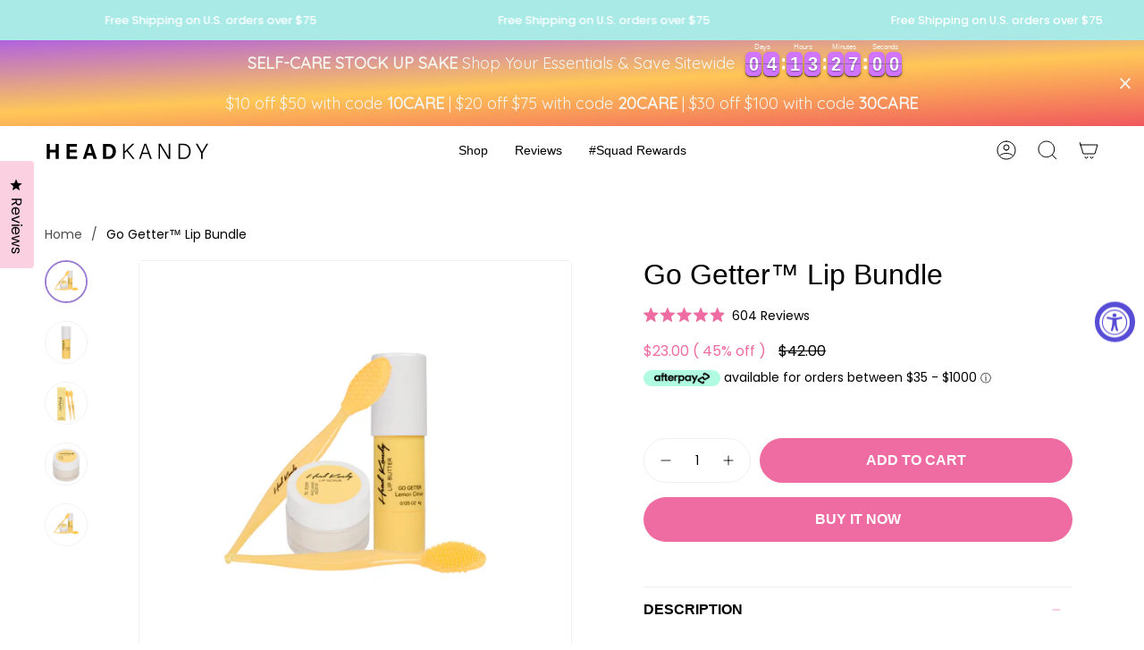

--- FILE ---
content_type: text/html; charset=utf-8
request_url: https://www.headkandypro.com/products/go-getter-lip-bundle
body_size: 47211
content:
<!doctype html>
<html class="no-js no-touch supports-no-cookies" lang="en">
<head>


<script>
  (function(w,d,t,r,u)
  {
    var f,n,i;
    w[u]=w[u]||[],f=function()
    {
      var o={ti:"199007806", enableAutoSpaTracking: true}; 
      o.q=w[u],w[u]=new UET(o),w[u].push("pageLoad") 
    },
    n=d.createElement(t),n.src=r,n.async=1,n.onload=n.onreadystatechange=function()
    {
      var s=this.readyState;
      s&&s!=="loaded"&&s!=="complete"||(f(),n.onload=n.onreadystatechange=null)
    },
    i=d.getElementsByTagName(t)[0],i.parentNode.insertBefore(n,i)
  })
  (window,document,"script","//bat.bing.com/bat.js","uetq");
</script>
<script src="https://code.jquery.com/jquery-3.6.0.min.js"></script>


<script>
(function($) {
  function fixCartDiscount() {
    $('.cart__discount span').each(function() {
      var text = $(this).text();
      if (text.includes('<span class=money>')) {
        var moneyValue = text.match(/\$[\d\.]+/)[0];
        var newText = text.replace(/<span class=money>\$[\d\.]+<\/span>/, '<span class="money">' + moneyValue + '</span>');
        $(this).html(newText);
      }
    });
  }

  let fixInterval = null;

  function startFixing() {
    if (fixInterval) {
      clearInterval(fixInterval);
    }

    fixInterval = setInterval(function() {
      if ($('.cart-drawer').hasClass('is-open')) {
        fixCartDiscount();
        clearInterval(fixInterval);
        fixInterval = null;
      }
    }, 100);
  }

  // Run on page load (in case the cart is already open)
  $(document).ready(function() {
    if ($('.cart-drawer').hasClass('is-open')) {
      fixCartDiscount();
    }

    // Add click event listener to the "Add to Cart" button
    $('.product__submit__item.with-qty').on('click', function() {
      startFixing();
    });
  });
})(jQuery);
</script>

<script>
  (function($) {
  function fixCartDiscount() {
    $('.cart__discount span').each(function() {
      var text = $(this).text();
      if (text.includes('<span class=money>')) {
        var moneyValue = text.match(/\$[\d\.]+/)[0];
        var newText = text.replace(/<span class=money>\$[\d\.]+<\/span>/, '<span class="money">' + moneyValue + '</span>');
        $(this).html(newText);
      }
    });
  }

  let fixInterval = null;

  function startFixing() {
    if (fixInterval) {
      clearInterval(fixInterval);
    }

    let attempts = 0;
    fixInterval = setInterval(function() {
      fixCartDiscount();
      attempts++;
      if (attempts >= 10) {
        clearInterval(fixInterval);
        fixInterval = null;
      }
    }, 100);
  }

  $(document).ready(function() {
    if (window.location.pathname.includes('/cart') || $('.cart__form').length) {
      fixCartDiscount();
      setInterval(function() {
        fixCartDiscount();
      }, 500);
    }

    $('.collection__products .quick-add__button').on('click', function() {
      startFixing();
    });
  });
})(jQuery);
</script>
  
<script>
  (function($) {
  function fixCartDiscount() {
    $('.cart__discount span').each(function() {
      var text = $(this).text();
      if (text.includes('<span class=money>')) {
        var moneyValue = text.match(/\$[\d\.]+/)[0];
        var newText = text.replace(/<span class=money>\$[\d\.]+<\/span>/, '<span class="money">' + moneyValue + '</span>');
        $(this).html(newText);
      }
    });
  }
  $(document).ready(function() {

    if (window.location.pathname.includes('/cart') || $('.cart__form').length) {

      fixCartDiscount();

      setInterval(function() {
        fixCartDiscount();
      }, 10);
    }
  });
})(jQuery);
</script>
  
<script>
  jQuery(document).ready(function($) {
    var target = $("#shopify-section-footer > footer > div > div.footer__blocks > div:nth-child(1) > ul > li:nth-child(4)");
    if (target.length) {
      target.after(`
        <div>
          <a href="https://www.facebook.com/Headkandybands/" title="Head Kandy on Facebook" target="_blank" class="social-link">
            <svg aria-hidden="true" focusable="false" role="presentation" class="icon icon-facebook" viewBox="0 0 24 24">
              <path d="M17 2h-3a5 5 0 00-5 5v3H6v4h3v8h4v-8h3l1-4h-4V7a1 1 0 011-1h3V2z" stroke="#000" stroke-linecap="round" stroke-linejoin="round"></path>
            </svg>
            <span class="icon-fallback-text">Facebook</span>
          </a>
          <a href="https://www.instagram.com/headkandy/" title="Head Kandy on Instagram" target="_blank" class="social-link" style="padding-left: 10px;">
            <svg viewBox="0 0 24 24" class="icon icon-instagram" role="presentation" focusable="false" aria-hidden="true">
              <path d="M12 16a4 4 0 100-8 4 4 0 000 8z" stroke="#000" stroke-linecap="round" stroke-linejoin="round"></path>
              <path d="M3 16V8a5 5 0 015-5h8a5 5 0 015 5v8a5 5 0 01-5 5H8a5 5 0 01-5-5z" stroke="#000"></path>
              <path d="M17.5 6.51l.01-.011" stroke="#000" stroke-linecap="round" stroke-linejoin="round"></path>
            </svg>
            <span class="icon-fallback-text">Instagram</span>
          </a>
        </div>
      `);
    }
  });
</script>
  <script>
  $(document).ready(function() {
    $(document).on("click", ".hero__content__wrapper", function() {
      $(this).find(".hero__btn")[0].click();
    });
  });
    setTimeout(function(){
      $("#shopify-section-footer > footer > div > div.footer__blocks > div:nth-child(3) > ul > li:nth-child(2)").after('<a href="https://www.facebook.com/Headkandybands/" title="Head Kandy on Facebook" target="_blank" class="social-link"><svg aria-hidden="true" focusable="false" role="presentation" class="icon icon-facebook" viewBox="0 0 24 24"><path d="M17 2h-3a5 5 0 00-5 5v3H6v4h3v8h4v-8h3l1-4h-4V7a1 1 0 011-1h3V2z" stroke="#000" stroke-linecap="round" stroke-linejoin="round"></path></svg><span class="icon-fallback-text">Facebook</span></a><a href="https://www.instagram.com/headkandy/" title="Head Kandy on Instagram" target="_blank" class="social-link" style="padding-left: 10px;"><svg viewBox="0 0 24 24" class="icon icon-instagram" role="presentation" focusable="false" aria-hidden="true"><path d="M12 16a4 4 0 100-8 4 4 0 000 8z" stroke="#000" stroke-linecap="round" stroke-linejoin="round"></path><path d="M3 16V8a5 5 0 015-5h8a5 5 0 015 5v8a5 5 0 01-5 5H8a5 5 0 01-5-5z" stroke="#000"></path><path d="M17.5 6.51l.01-.011" stroke="#000" stroke-linecap="round" stroke-linejoin="round"></path></svg><span class="icon-fallback-text">Instagram</span></a>');
    },750);
</script>  


  
  <meta charset="UTF-8">
  <meta name="viewport" content="width=device-width, initial-scale=1.0">
  <meta name="theme-color" content="#8191a4">
  <link rel="canonical" href="https://www.headkandypro.com/products/go-getter-lip-bundle">

  <!-- ======================= Broadcast Theme V3.7.1 ========================= -->

  <link rel="preconnect" href="https://cdn.shopify.com" crossorigin>
  <link rel="preconnect" href="https://fonts.shopify.com" crossorigin>
  <link rel="preconnect" href="https://monorail-edge.shopifysvc.com" crossorigin>

  <link rel="preload" href="//www.headkandypro.com/cdn/shop/t/68/assets/lazysizes.js?v=111431644619468174291691494094" as="script">
  <link rel="preload" href="//www.headkandypro.com/cdn/shop/t/68/assets/vendor.js?v=87256898729587446001691494094" as="script">
  <link rel="preload" href="//www.headkandypro.com/cdn/shop/t/68/assets/theme.js?v=58372562043215915571691494094" as="script">
  <link rel="preload" href="//www.headkandypro.com/cdn/shop/t/68/assets/theme.css?v=37880910376353371061716557450" as="style">
    <link rel="shortcut icon" href="//www.headkandypro.com/cdn/shop/files/Fav_icon_flower_32x32.png?v=1613721952" type="image/png" />
  

  <!-- Title and description ================================================ -->
  
  <title>
    
    Go Getter™ Lip Bundle
    
    
    
      &ndash; Head Kandy 
    
  </title>

  
    <meta name="description" content="What&#39;s Included: Go Getter™ Lip Scrub - 12 g Go Getter™ Lip Butter - 4 g Go Getter™ Lip Scrub Brushes When life gives you lemons, make something amazing! Our lemon citrus lip scrub not only exfoliates but moisturizes with the hydrating power of jojoba, olive, and sunflower seed oils while providing a layer of protectio">
  

  <meta property="og:site_name" content="Head Kandy ">
<meta property="og:url" content="https://www.headkandypro.com/products/go-getter-lip-bundle">
<meta property="og:title" content="Go Getter™ Lip Bundle">
<meta property="og:type" content="product">
<meta property="og:description" content="What&#39;s Included: Go Getter™ Lip Scrub - 12 g Go Getter™ Lip Butter - 4 g Go Getter™ Lip Scrub Brushes When life gives you lemons, make something amazing! Our lemon citrus lip scrub not only exfoliates but moisturizes with the hydrating power of jojoba, olive, and sunflower seed oils while providing a layer of protectio"><meta property="og:image" content="http://www.headkandypro.com/cdn/shop/products/GoGetterLipBundleCompsite.png?v=1684808333">
  <meta property="og:image:secure_url" content="https://www.headkandypro.com/cdn/shop/products/GoGetterLipBundleCompsite.png?v=1684808333">
  <meta property="og:image:width" content="1200">
  <meta property="og:image:height" content="1200"><meta property="og:price:amount" content="23.00">
  <meta property="og:price:currency" content="USD"><meta name="twitter:card" content="summary_large_image">
<meta name="twitter:title" content="Go Getter™ Lip Bundle">
<meta name="twitter:description" content="What&#39;s Included: Go Getter™ Lip Scrub - 12 g Go Getter™ Lip Butter - 4 g Go Getter™ Lip Scrub Brushes When life gives you lemons, make something amazing! Our lemon citrus lip scrub not only exfoliates but moisturizes with the hydrating power of jojoba, olive, and sunflower seed oils while providing a layer of protectio">

  <!-- CSS ================================================================== -->

  <link href="//www.headkandypro.com/cdn/shop/t/68/assets/font-settings.css?v=53453231086976728111759332182" rel="stylesheet" type="text/css" media="all" />

  
<style data-shopify>

:root {--scrollbar-width: 0px;


--COLOR-VIDEO-BG: #f2f2f2;


--COLOR-BG: #ffffff;
--COLOR-BG-TRANSPARENT: rgba(255, 255, 255, 0);
--COLOR-BG-SECONDARY: #f7d9e0;
--COLOR-BG-RGB: 255, 255, 255;

--COLOR-TEXT-DARK: #000000;
--COLOR-TEXT: #000000;
--COLOR-TEXT-LIGHT: #4d4d4d;


/* === Opacity shades of grey ===*/
--COLOR-A5:  rgba(0, 0, 0, 0.05);
--COLOR-A10: rgba(0, 0, 0, 0.1);
--COLOR-A15: rgba(0, 0, 0, 0.15);
--COLOR-A20: rgba(0, 0, 0, 0.2);
--COLOR-A25: rgba(0, 0, 0, 0.25);
--COLOR-A30: rgba(0, 0, 0, 0.3);
--COLOR-A35: rgba(0, 0, 0, 0.35);
--COLOR-A40: rgba(0, 0, 0, 0.4);
--COLOR-A45: rgba(0, 0, 0, 0.45);
--COLOR-A50: rgba(0, 0, 0, 0.5);
--COLOR-A55: rgba(0, 0, 0, 0.55);
--COLOR-A60: rgba(0, 0, 0, 0.6);
--COLOR-A65: rgba(0, 0, 0, 0.65);
--COLOR-A70: rgba(0, 0, 0, 0.7);
--COLOR-A75: rgba(0, 0, 0, 0.75);
--COLOR-A80: rgba(0, 0, 0, 0.8);
--COLOR-A85: rgba(0, 0, 0, 0.85);
--COLOR-A90: rgba(0, 0, 0, 0.9);
--COLOR-A95: rgba(0, 0, 0, 0.95);

--COLOR-BORDER: rgb(240, 240, 240);
--COLOR-BORDER-LIGHT: #f6f6f6;
--COLOR-BORDER-HAIRLINE: #f7f7f7;
--COLOR-BORDER-DARK: #bdbdbd;/* === Bright color ===*/
--COLOR-PRIMARY: #ee6ca1;
--COLOR-PRIMARY-HOVER: #f21c72;
--COLOR-PRIMARY-FADE: rgba(238, 108, 161, 0.05);
--COLOR-PRIMARY-FADE-HOVER: rgba(238, 108, 161, 0.1);
--COLOR-PRIMARY-LIGHT: #fff4f8;--COLOR-PRIMARY-OPPOSITE: #ffffff;


/* === Secondary Color ===*/
--COLOR-SECONDARY: #8191a4;
--COLOR-SECONDARY-HOVER: #506a89;
--COLOR-SECONDARY-FADE: rgba(129, 145, 164, 0.05);
--COLOR-SECONDARY-FADE-HOVER: rgba(129, 145, 164, 0.1);--COLOR-SECONDARY-OPPOSITE: #ffffff;


/* === link Color ===*/
--COLOR-LINK: #000000;
--COLOR-LINK-HOVER: #bcb2a8;
--COLOR-LINK-FADE: rgba(0, 0, 0, 0.05);
--COLOR-LINK-FADE-HOVER: rgba(0, 0, 0, 0.1);--COLOR-LINK-OPPOSITE: #ffffff;


/* === Product grid sale tags ===*/
--COLOR-SALE-BG: #f9dee5;
--COLOR-SALE-TEXT: #af7b88;--COLOR-SALE-TEXT-SECONDARY: #f9dee5;

/* === Product grid badges ===*/
--COLOR-BADGE-BG: #ffffff;
--COLOR-BADGE-TEXT: #212121;

/* === Product sale color ===*/
--COLOR-SALE: #d20000;

/* === Gray background on Product grid items ===*/--filter-bg: 1.0;/* === Helper colors for form error states ===*/
--COLOR-ERROR: #721C24;
--COLOR-ERROR-BG: #F8D7DA;
--COLOR-ERROR-BORDER: #F5C6CB;



  --RADIUS: 0px;
  --RADIUS-SM: 0px;


--COLOR-ANNOUNCEMENT-BG: #ffffff;
--COLOR-ANNOUNCEMENT-TEXT: #ab8c52;
--COLOR-ANNOUNCEMENT-BORDER: #e6ddcb;

--COLOR-HEADER-BG: #ffffff;
--COLOR-HEADER-BG-TRANSPARENT: rgba(255, 255, 255, 0);
--COLOR-HEADER-LINK: #000000;
--COLOR-HEADER-LINK-HOVER: #ee6ca1;

--COLOR-MENU-BG: #ffffff;
--COLOR-MENU-BORDER: #ffffff;
--COLOR-MENU-LINK: #000000;
--COLOR-MENU-LINK-HOVER: #ee6ca1;
--COLOR-SUBMENU-BG: #ffffff;
--COLOR-SUBMENU-LINK: #000000;
--COLOR-SUBMENU-LINK-HOVER: #ee6ca1;
--COLOR-MENU-TRANSPARENT: #ffffff;

--COLOR-FOOTER-BG: #9b7dd4;
--COLOR-FOOTER-TEXT: #ffffff;
--COLOR-FOOTER-LINK: #ffffff;
--COLOR-FOOTER-LINK-HOVER: #ffffff;
--COLOR-FOOTER-BORDER: #ffffff;

--TRANSPARENT: rgba(255, 255, 255, 0);

/* === Default overlay opacity ===*/
--overlay-opacity: 0;

/* === Custom Cursor ===*/
--ICON-ZOOM-IN: url( "//www.headkandypro.com/cdn/shop/t/68/assets/icon-zoom-in.svg?v=182473373117644429561691494094" );
--ICON-ZOOM-OUT: url( "//www.headkandypro.com/cdn/shop/t/68/assets/icon-zoom-out.svg?v=101497157853986683871691494094" );

/* === Custom Icons ===*/


  
  --ICON-ADD-BAG: url( "//www.headkandypro.com/cdn/shop/t/68/assets/icon-add-bag.svg?v=23763382405227654651691494094" );
  --ICON-ADD-CART: url( "//www.headkandypro.com/cdn/shop/t/68/assets/icon-add-cart.svg?v=3962293684743587821691494094" );
  --ICON-ARROW-LEFT: url( "//www.headkandypro.com/cdn/shop/t/68/assets/icon-arrow-left.svg?v=136066145774695772731691494094" );
  --ICON-ARROW-RIGHT: url( "//www.headkandypro.com/cdn/shop/t/68/assets/icon-arrow-right.svg?v=150928298113663093401691494094" );
  --ICON-SELECT: url("//www.headkandypro.com/cdn/shop/t/68/assets/icon-select.svg?v=167170173659852274001691494094");


--PRODUCT-GRID-ASPECT-RATIO: 90.0%;

/* === Typography ===*/
--FONT-WEIGHT-BODY: 400;
--FONT-WEIGHT-BODY-BOLD: 500;

--FONT-STACK-BODY: Poppins, sans-serif;
--FONT-STYLE-BODY: normal;
--FONT-STYLE-BODY-ITALIC: italic;
--FONT-ADJUST-BODY: 1.0;

--FONT-WEIGHT-HEADING: 500;
--FONT-WEIGHT-HEADING-BOLD: 700;

--FONT-STACK-HEADING: 'Clash Display', sans-serif;
--FONT-STYLE-HEADING: normal;
--FONT-STYLE-HEADING-ITALIC: italic;
--FONT-ADJUST-HEADING: 1.15;

--FONT-STACK-NAV: 'Clash Display', sans-serif;
--FONT-STYLE-NAV: normal;
--FONT-STYLE-NAV-ITALIC: italic;
--FONT-ADJUST-NAV: 1.0;

--FONT-WEIGHT-NAV: 400;
--FONT-WEIGHT-NAV-BOLD: 500;

--FONT-SIZE-BASE: 1.0rem;
--FONT-SIZE-BASE-PERCENT: 1.0;

/* === Parallax ===*/
--PARALLAX-STRENGTH-MIN: 120.0%;
--PARALLAX-STRENGTH-MAX: 130.0%;--gutter: 60px;--grid: repeat(4, minmax(0, 1fr));
--grid-tablet: repeat(3, minmax(0, 1fr));
--grid-small: repeat(2, minmax(0, 1fr));
--grid-mobile: repeat(1, minmax(0, 1fr));
--gap: 16px;--base-animation-delay: 0ms;--ICON-STROKE-WIDTH: 1px;
}

</style>


  <link href="//www.headkandypro.com/cdn/shop/t/68/assets/theme.css?v=37880910376353371061716557450" rel="stylesheet" type="text/css" media="all" />

  <script type="text/javascript">(function e(){var e=document.createElement("script");e.type="text/javascript",e.async=true,e.src="//staticw2.yotpo.com/AfdZhtYzILmHx5dB7gDH1CfNm3PAzI1nAo8ENliG/widget.js";var t=document.getElementsByTagName("script")[0];t.parentNode.insertBefore(e,t)})();</script>

  <script>
    if (window.navigator.userAgent.indexOf('MSIE ') > 0 || window.navigator.userAgent.indexOf('Trident/') > 0) {
      document.documentElement.className = document.documentElement.className + ' ie';

      var scripts = document.getElementsByTagName('script')[0];
      var polyfill = document.createElement("script");
      polyfill.defer = true;
      polyfill.src = "//www.headkandypro.com/cdn/shop/t/68/assets/ie11.js?v=144489047535103983231691494094";

      scripts.parentNode.insertBefore(polyfill, scripts);
    } else {
      document.documentElement.className = document.documentElement.className.replace('no-js', 'js');
    }

    window.lazySizesConfig = window.lazySizesConfig || {};
    window.lazySizesConfig.preloadAfterLoad = true;

    let root = '/';
    if (root[root.length - 1] !== '/') {
      root = root + '/';
    }

    window.theme = {
      routes: {
        root: root,
        cart: '/cart',
        cart_add_url: '/cart/add',
        product_recommendations_url: '/recommendations/products',
        predictive_search_url: '/search/suggest',
        addresses_url: '/account/addresses'
      },
      assets: {
        photoswipe: '//www.headkandypro.com/cdn/shop/t/68/assets/photoswipe.js?v=101811760775731399961691494094',
        smoothscroll: '//www.headkandypro.com/cdn/shop/t/68/assets/smoothscroll.js?v=37906625415260927261691494094',
        swatches: '//www.headkandypro.com/cdn/shop/t/68/assets/swatches.json?v=184343565545568312921691494094',
        base: "//www.headkandypro.com/cdn/shop/t/68/assets/",
        no_image: "//www.headkandypro.com/cdn/shopifycloud/storefront/assets/no-image-2048-a2addb12_1024x.gif",
      },
      strings: {
        addToCart: "Add to cart",
        soldOut: "Sold Out",
        from: "From",
        preOrder: "Pre-order",
        sale: "Sale",
        subscription: "Subscription",
        unavailable: "Unavailable",
        unitPrice: "Unit price",
        unitPriceSeparator: "per",
        shippingCalcSubmitButton: "Calculate shipping",
        shippingCalcSubmitButtonDisabled: "Calculating...",
        selectValue: "Select value",
        selectColor: "Select color",
        oneColor: "color",
        otherColor: "colors",
        upsellAddToCart: "Add",
        free: "Free"
      },
      settings: {
        customerLoggedIn: null ? true : false,
        cartDrawerEnabled: true,
        enableQuickAdd: true,
        enableAnimations: true,
        transparentHeader: false,
        swatchStyle: "circle"
      },
      moneyFormat: false ? "\u003cspan class=money\u003e${{amount}} USD\u003c\/span\u003e" : "\u003cspan class=money\u003e${{amount}}\u003c\/span\u003e",
      moneyWithoutCurrencyFormat: "\u003cspan class=money\u003e${{amount}}\u003c\/span\u003e",
      moneyWithCurrencyFormat: "\u003cspan class=money\u003e${{amount}} USD\u003c\/span\u003e",
      subtotal: 0,
      info: {
        name: 'broadcast'
      },
      version: '3.7.1'
    };

    document.addEventListener('lazyloaded', (e) => {
      const lazyImage = e.target.parentNode;
      if (lazyImage.classList.contains('lazy-image')) {
        lazyImage.style.backgroundImage = 'none';
      }
    });
  </script>

  
    <script src="//www.headkandypro.com/cdn/shopifycloud/storefront/assets/themes_support/shopify_common-5f594365.js" defer="defer"></script>
  

  <!-- Theme Javascript ============================================================== -->
  <script src="//www.headkandypro.com/cdn/shop/t/68/assets/lazysizes.js?v=111431644619468174291691494094" async="async"></script>
  <script src="//www.headkandypro.com/cdn/shop/t/68/assets/vendor.js?v=87256898729587446001691494094" defer="defer"></script>
  <script src="//www.headkandypro.com/cdn/shop/t/68/assets/theme.js?v=58372562043215915571691494094" defer="defer"></script><!-- Shopify app scripts =========================================================== -->

  <script>window.performance && window.performance.mark && window.performance.mark('shopify.content_for_header.start');</script><meta name="google-site-verification" content="vlPi85V2CHSOF-u_ojSj6Z4ofsfDZXEk5KYpcBZJ15A">
<meta name="google-site-verification" content="qzUoLkWAggiFXnQy7cctab5yn2ct5dPPKfb2Gsh51K0">
<meta id="shopify-digital-wallet" name="shopify-digital-wallet" content="/10538912/digital_wallets/dialog">
<meta name="shopify-checkout-api-token" content="b09b92addf9f4752f53ef80ce10ed8ca">
<meta id="in-context-paypal-metadata" data-shop-id="10538912" data-venmo-supported="true" data-environment="production" data-locale="en_US" data-paypal-v4="true" data-currency="USD">
<link rel="alternate" type="application/json+oembed" href="https://www.headkandypro.com/products/go-getter-lip-bundle.oembed">
<script async="async" src="/checkouts/internal/preloads.js?locale=en-US"></script>
<link rel="preconnect" href="https://shop.app" crossorigin="anonymous">
<script async="async" src="https://shop.app/checkouts/internal/preloads.js?locale=en-US&shop_id=10538912" crossorigin="anonymous"></script>
<script id="apple-pay-shop-capabilities" type="application/json">{"shopId":10538912,"countryCode":"US","currencyCode":"USD","merchantCapabilities":["supports3DS"],"merchantId":"gid:\/\/shopify\/Shop\/10538912","merchantName":"Head Kandy ","requiredBillingContactFields":["postalAddress","email","phone"],"requiredShippingContactFields":["postalAddress","email","phone"],"shippingType":"shipping","supportedNetworks":["visa","masterCard","amex","discover","elo","jcb"],"total":{"type":"pending","label":"Head Kandy ","amount":"1.00"},"shopifyPaymentsEnabled":true,"supportsSubscriptions":true}</script>
<script id="shopify-features" type="application/json">{"accessToken":"b09b92addf9f4752f53ef80ce10ed8ca","betas":["rich-media-storefront-analytics"],"domain":"www.headkandypro.com","predictiveSearch":true,"shopId":10538912,"locale":"en"}</script>
<script>var Shopify = Shopify || {};
Shopify.shop = "head-kandy-brush.myshopify.com";
Shopify.locale = "en";
Shopify.currency = {"active":"USD","rate":"1.0"};
Shopify.country = "US";
Shopify.theme = {"name":"MTRD | NEW THEME 8 AUG 23 [Brand Update]","id":124051685446,"schema_name":"Broadcast","schema_version":"3.7.1","theme_store_id":null,"role":"main"};
Shopify.theme.handle = "null";
Shopify.theme.style = {"id":null,"handle":null};
Shopify.cdnHost = "www.headkandypro.com/cdn";
Shopify.routes = Shopify.routes || {};
Shopify.routes.root = "/";</script>
<script type="module">!function(o){(o.Shopify=o.Shopify||{}).modules=!0}(window);</script>
<script>!function(o){function n(){var o=[];function n(){o.push(Array.prototype.slice.apply(arguments))}return n.q=o,n}var t=o.Shopify=o.Shopify||{};t.loadFeatures=n(),t.autoloadFeatures=n()}(window);</script>
<script>
  window.ShopifyPay = window.ShopifyPay || {};
  window.ShopifyPay.apiHost = "shop.app\/pay";
  window.ShopifyPay.redirectState = null;
</script>
<script id="shop-js-analytics" type="application/json">{"pageType":"product"}</script>
<script defer="defer" async type="module" src="//www.headkandypro.com/cdn/shopifycloud/shop-js/modules/v2/client.init-shop-cart-sync_BT-GjEfc.en.esm.js"></script>
<script defer="defer" async type="module" src="//www.headkandypro.com/cdn/shopifycloud/shop-js/modules/v2/chunk.common_D58fp_Oc.esm.js"></script>
<script defer="defer" async type="module" src="//www.headkandypro.com/cdn/shopifycloud/shop-js/modules/v2/chunk.modal_xMitdFEc.esm.js"></script>
<script type="module">
  await import("//www.headkandypro.com/cdn/shopifycloud/shop-js/modules/v2/client.init-shop-cart-sync_BT-GjEfc.en.esm.js");
await import("//www.headkandypro.com/cdn/shopifycloud/shop-js/modules/v2/chunk.common_D58fp_Oc.esm.js");
await import("//www.headkandypro.com/cdn/shopifycloud/shop-js/modules/v2/chunk.modal_xMitdFEc.esm.js");

  window.Shopify.SignInWithShop?.initShopCartSync?.({"fedCMEnabled":true,"windoidEnabled":true});

</script>
<script defer="defer" async type="module" src="//www.headkandypro.com/cdn/shopifycloud/shop-js/modules/v2/client.payment-terms_Ci9AEqFq.en.esm.js"></script>
<script defer="defer" async type="module" src="//www.headkandypro.com/cdn/shopifycloud/shop-js/modules/v2/chunk.common_D58fp_Oc.esm.js"></script>
<script defer="defer" async type="module" src="//www.headkandypro.com/cdn/shopifycloud/shop-js/modules/v2/chunk.modal_xMitdFEc.esm.js"></script>
<script type="module">
  await import("//www.headkandypro.com/cdn/shopifycloud/shop-js/modules/v2/client.payment-terms_Ci9AEqFq.en.esm.js");
await import("//www.headkandypro.com/cdn/shopifycloud/shop-js/modules/v2/chunk.common_D58fp_Oc.esm.js");
await import("//www.headkandypro.com/cdn/shopifycloud/shop-js/modules/v2/chunk.modal_xMitdFEc.esm.js");

  
</script>
<script>
  window.Shopify = window.Shopify || {};
  if (!window.Shopify.featureAssets) window.Shopify.featureAssets = {};
  window.Shopify.featureAssets['shop-js'] = {"shop-cart-sync":["modules/v2/client.shop-cart-sync_DZOKe7Ll.en.esm.js","modules/v2/chunk.common_D58fp_Oc.esm.js","modules/v2/chunk.modal_xMitdFEc.esm.js"],"init-fed-cm":["modules/v2/client.init-fed-cm_B6oLuCjv.en.esm.js","modules/v2/chunk.common_D58fp_Oc.esm.js","modules/v2/chunk.modal_xMitdFEc.esm.js"],"shop-cash-offers":["modules/v2/client.shop-cash-offers_D2sdYoxE.en.esm.js","modules/v2/chunk.common_D58fp_Oc.esm.js","modules/v2/chunk.modal_xMitdFEc.esm.js"],"shop-login-button":["modules/v2/client.shop-login-button_QeVjl5Y3.en.esm.js","modules/v2/chunk.common_D58fp_Oc.esm.js","modules/v2/chunk.modal_xMitdFEc.esm.js"],"pay-button":["modules/v2/client.pay-button_DXTOsIq6.en.esm.js","modules/v2/chunk.common_D58fp_Oc.esm.js","modules/v2/chunk.modal_xMitdFEc.esm.js"],"shop-button":["modules/v2/client.shop-button_DQZHx9pm.en.esm.js","modules/v2/chunk.common_D58fp_Oc.esm.js","modules/v2/chunk.modal_xMitdFEc.esm.js"],"avatar":["modules/v2/client.avatar_BTnouDA3.en.esm.js"],"init-windoid":["modules/v2/client.init-windoid_CR1B-cfM.en.esm.js","modules/v2/chunk.common_D58fp_Oc.esm.js","modules/v2/chunk.modal_xMitdFEc.esm.js"],"init-shop-for-new-customer-accounts":["modules/v2/client.init-shop-for-new-customer-accounts_C_vY_xzh.en.esm.js","modules/v2/client.shop-login-button_QeVjl5Y3.en.esm.js","modules/v2/chunk.common_D58fp_Oc.esm.js","modules/v2/chunk.modal_xMitdFEc.esm.js"],"init-shop-email-lookup-coordinator":["modules/v2/client.init-shop-email-lookup-coordinator_BI7n9ZSv.en.esm.js","modules/v2/chunk.common_D58fp_Oc.esm.js","modules/v2/chunk.modal_xMitdFEc.esm.js"],"init-shop-cart-sync":["modules/v2/client.init-shop-cart-sync_BT-GjEfc.en.esm.js","modules/v2/chunk.common_D58fp_Oc.esm.js","modules/v2/chunk.modal_xMitdFEc.esm.js"],"shop-toast-manager":["modules/v2/client.shop-toast-manager_DiYdP3xc.en.esm.js","modules/v2/chunk.common_D58fp_Oc.esm.js","modules/v2/chunk.modal_xMitdFEc.esm.js"],"init-customer-accounts":["modules/v2/client.init-customer-accounts_D9ZNqS-Q.en.esm.js","modules/v2/client.shop-login-button_QeVjl5Y3.en.esm.js","modules/v2/chunk.common_D58fp_Oc.esm.js","modules/v2/chunk.modal_xMitdFEc.esm.js"],"init-customer-accounts-sign-up":["modules/v2/client.init-customer-accounts-sign-up_iGw4briv.en.esm.js","modules/v2/client.shop-login-button_QeVjl5Y3.en.esm.js","modules/v2/chunk.common_D58fp_Oc.esm.js","modules/v2/chunk.modal_xMitdFEc.esm.js"],"shop-follow-button":["modules/v2/client.shop-follow-button_CqMgW2wH.en.esm.js","modules/v2/chunk.common_D58fp_Oc.esm.js","modules/v2/chunk.modal_xMitdFEc.esm.js"],"checkout-modal":["modules/v2/client.checkout-modal_xHeaAweL.en.esm.js","modules/v2/chunk.common_D58fp_Oc.esm.js","modules/v2/chunk.modal_xMitdFEc.esm.js"],"shop-login":["modules/v2/client.shop-login_D91U-Q7h.en.esm.js","modules/v2/chunk.common_D58fp_Oc.esm.js","modules/v2/chunk.modal_xMitdFEc.esm.js"],"lead-capture":["modules/v2/client.lead-capture_BJmE1dJe.en.esm.js","modules/v2/chunk.common_D58fp_Oc.esm.js","modules/v2/chunk.modal_xMitdFEc.esm.js"],"payment-terms":["modules/v2/client.payment-terms_Ci9AEqFq.en.esm.js","modules/v2/chunk.common_D58fp_Oc.esm.js","modules/v2/chunk.modal_xMitdFEc.esm.js"]};
</script>
<script>(function() {
  var isLoaded = false;
  function asyncLoad() {
    if (isLoaded) return;
    isLoaded = true;
    var urls = ["https:\/\/js.smile.io\/v1\/smile-shopify.js?shop=head-kandy-brush.myshopify.com","https:\/\/d18eg7dreypte5.cloudfront.net\/scripts\/integrations\/subscription.js?shop=head-kandy-brush.myshopify.com","https:\/\/d18eg7dreypte5.cloudfront.net\/browse-abandonment\/v2\/browse_abandonment.js?shop=head-kandy-brush.myshopify.com","https:\/\/config.gorgias.chat\/bundle-loader\/01GYCCWKHFSWKF72ZGEG15NMWE?source=shopify1click\u0026shop=head-kandy-brush.myshopify.com","https:\/\/cdn-app.cart-bot.net\/public\/js\/append.js?shop=head-kandy-brush.myshopify.com","https:\/\/cdn.hextom.com\/js\/eventpromotionbar.js?shop=head-kandy-brush.myshopify.com","https:\/\/cdn.9gtb.com\/loader.js?g_cvt_id=b1991b2e-a4e5-45c0-8f89-47f543d3304a\u0026shop=head-kandy-brush.myshopify.com"];
    for (var i = 0; i < urls.length; i++) {
      var s = document.createElement('script');
      s.type = 'text/javascript';
      s.async = true;
      s.src = urls[i];
      var x = document.getElementsByTagName('script')[0];
      x.parentNode.insertBefore(s, x);
    }
  };
  if(window.attachEvent) {
    window.attachEvent('onload', asyncLoad);
  } else {
    window.addEventListener('load', asyncLoad, false);
  }
})();</script>
<script id="__st">var __st={"a":10538912,"offset":-18000,"reqid":"d1db9804-bd1c-4fd4-a20c-a27e1fbc0af2-1769106766","pageurl":"www.headkandypro.com\/products\/go-getter-lip-bundle","u":"e6a8df718605","p":"product","rtyp":"product","rid":6872019337286};</script>
<script>window.ShopifyPaypalV4VisibilityTracking = true;</script>
<script id="captcha-bootstrap">!function(){'use strict';const t='contact',e='account',n='new_comment',o=[[t,t],['blogs',n],['comments',n],[t,'customer']],c=[[e,'customer_login'],[e,'guest_login'],[e,'recover_customer_password'],[e,'create_customer']],r=t=>t.map((([t,e])=>`form[action*='/${t}']:not([data-nocaptcha='true']) input[name='form_type'][value='${e}']`)).join(','),a=t=>()=>t?[...document.querySelectorAll(t)].map((t=>t.form)):[];function s(){const t=[...o],e=r(t);return a(e)}const i='password',u='form_key',d=['recaptcha-v3-token','g-recaptcha-response','h-captcha-response',i],f=()=>{try{return window.sessionStorage}catch{return}},m='__shopify_v',_=t=>t.elements[u];function p(t,e,n=!1){try{const o=window.sessionStorage,c=JSON.parse(o.getItem(e)),{data:r}=function(t){const{data:e,action:n}=t;return t[m]||n?{data:e,action:n}:{data:t,action:n}}(c);for(const[e,n]of Object.entries(r))t.elements[e]&&(t.elements[e].value=n);n&&o.removeItem(e)}catch(o){console.error('form repopulation failed',{error:o})}}const l='form_type',E='cptcha';function T(t){t.dataset[E]=!0}const w=window,h=w.document,L='Shopify',v='ce_forms',y='captcha';let A=!1;((t,e)=>{const n=(g='f06e6c50-85a8-45c8-87d0-21a2b65856fe',I='https://cdn.shopify.com/shopifycloud/storefront-forms-hcaptcha/ce_storefront_forms_captcha_hcaptcha.v1.5.2.iife.js',D={infoText:'Protected by hCaptcha',privacyText:'Privacy',termsText:'Terms'},(t,e,n)=>{const o=w[L][v],c=o.bindForm;if(c)return c(t,g,e,D).then(n);var r;o.q.push([[t,g,e,D],n]),r=I,A||(h.body.append(Object.assign(h.createElement('script'),{id:'captcha-provider',async:!0,src:r})),A=!0)});var g,I,D;w[L]=w[L]||{},w[L][v]=w[L][v]||{},w[L][v].q=[],w[L][y]=w[L][y]||{},w[L][y].protect=function(t,e){n(t,void 0,e),T(t)},Object.freeze(w[L][y]),function(t,e,n,w,h,L){const[v,y,A,g]=function(t,e,n){const i=e?o:[],u=t?c:[],d=[...i,...u],f=r(d),m=r(i),_=r(d.filter((([t,e])=>n.includes(e))));return[a(f),a(m),a(_),s()]}(w,h,L),I=t=>{const e=t.target;return e instanceof HTMLFormElement?e:e&&e.form},D=t=>v().includes(t);t.addEventListener('submit',(t=>{const e=I(t);if(!e)return;const n=D(e)&&!e.dataset.hcaptchaBound&&!e.dataset.recaptchaBound,o=_(e),c=g().includes(e)&&(!o||!o.value);(n||c)&&t.preventDefault(),c&&!n&&(function(t){try{if(!f())return;!function(t){const e=f();if(!e)return;const n=_(t);if(!n)return;const o=n.value;o&&e.removeItem(o)}(t);const e=Array.from(Array(32),(()=>Math.random().toString(36)[2])).join('');!function(t,e){_(t)||t.append(Object.assign(document.createElement('input'),{type:'hidden',name:u})),t.elements[u].value=e}(t,e),function(t,e){const n=f();if(!n)return;const o=[...t.querySelectorAll(`input[type='${i}']`)].map((({name:t})=>t)),c=[...d,...o],r={};for(const[a,s]of new FormData(t).entries())c.includes(a)||(r[a]=s);n.setItem(e,JSON.stringify({[m]:1,action:t.action,data:r}))}(t,e)}catch(e){console.error('failed to persist form',e)}}(e),e.submit())}));const S=(t,e)=>{t&&!t.dataset[E]&&(n(t,e.some((e=>e===t))),T(t))};for(const o of['focusin','change'])t.addEventListener(o,(t=>{const e=I(t);D(e)&&S(e,y())}));const B=e.get('form_key'),M=e.get(l),P=B&&M;t.addEventListener('DOMContentLoaded',(()=>{const t=y();if(P)for(const e of t)e.elements[l].value===M&&p(e,B);[...new Set([...A(),...v().filter((t=>'true'===t.dataset.shopifyCaptcha))])].forEach((e=>S(e,t)))}))}(h,new URLSearchParams(w.location.search),n,t,e,['guest_login'])})(!0,!0)}();</script>
<script integrity="sha256-4kQ18oKyAcykRKYeNunJcIwy7WH5gtpwJnB7kiuLZ1E=" data-source-attribution="shopify.loadfeatures" defer="defer" src="//www.headkandypro.com/cdn/shopifycloud/storefront/assets/storefront/load_feature-a0a9edcb.js" crossorigin="anonymous"></script>
<script crossorigin="anonymous" defer="defer" src="//www.headkandypro.com/cdn/shopifycloud/storefront/assets/shopify_pay/storefront-65b4c6d7.js?v=20250812"></script>
<script data-source-attribution="shopify.dynamic_checkout.dynamic.init">var Shopify=Shopify||{};Shopify.PaymentButton=Shopify.PaymentButton||{isStorefrontPortableWallets:!0,init:function(){window.Shopify.PaymentButton.init=function(){};var t=document.createElement("script");t.src="https://www.headkandypro.com/cdn/shopifycloud/portable-wallets/latest/portable-wallets.en.js",t.type="module",document.head.appendChild(t)}};
</script>
<script data-source-attribution="shopify.dynamic_checkout.buyer_consent">
  function portableWalletsHideBuyerConsent(e){var t=document.getElementById("shopify-buyer-consent"),n=document.getElementById("shopify-subscription-policy-button");t&&n&&(t.classList.add("hidden"),t.setAttribute("aria-hidden","true"),n.removeEventListener("click",e))}function portableWalletsShowBuyerConsent(e){var t=document.getElementById("shopify-buyer-consent"),n=document.getElementById("shopify-subscription-policy-button");t&&n&&(t.classList.remove("hidden"),t.removeAttribute("aria-hidden"),n.addEventListener("click",e))}window.Shopify?.PaymentButton&&(window.Shopify.PaymentButton.hideBuyerConsent=portableWalletsHideBuyerConsent,window.Shopify.PaymentButton.showBuyerConsent=portableWalletsShowBuyerConsent);
</script>
<script>
  function portableWalletsCleanup(e){e&&e.src&&console.error("Failed to load portable wallets script "+e.src);var t=document.querySelectorAll("shopify-accelerated-checkout .shopify-payment-button__skeleton, shopify-accelerated-checkout-cart .wallet-cart-button__skeleton"),e=document.getElementById("shopify-buyer-consent");for(let e=0;e<t.length;e++)t[e].remove();e&&e.remove()}function portableWalletsNotLoadedAsModule(e){e instanceof ErrorEvent&&"string"==typeof e.message&&e.message.includes("import.meta")&&"string"==typeof e.filename&&e.filename.includes("portable-wallets")&&(window.removeEventListener("error",portableWalletsNotLoadedAsModule),window.Shopify.PaymentButton.failedToLoad=e,"loading"===document.readyState?document.addEventListener("DOMContentLoaded",window.Shopify.PaymentButton.init):window.Shopify.PaymentButton.init())}window.addEventListener("error",portableWalletsNotLoadedAsModule);
</script>

<script type="module" src="https://www.headkandypro.com/cdn/shopifycloud/portable-wallets/latest/portable-wallets.en.js" onError="portableWalletsCleanup(this)" crossorigin="anonymous"></script>
<script nomodule>
  document.addEventListener("DOMContentLoaded", portableWalletsCleanup);
</script>

<script id='scb4127' type='text/javascript' async='' src='https://www.headkandypro.com/cdn/shopifycloud/privacy-banner/storefront-banner.js'></script><link id="shopify-accelerated-checkout-styles" rel="stylesheet" media="screen" href="https://www.headkandypro.com/cdn/shopifycloud/portable-wallets/latest/accelerated-checkout-backwards-compat.css" crossorigin="anonymous">
<style id="shopify-accelerated-checkout-cart">
        #shopify-buyer-consent {
  margin-top: 1em;
  display: inline-block;
  width: 100%;
}

#shopify-buyer-consent.hidden {
  display: none;
}

#shopify-subscription-policy-button {
  background: none;
  border: none;
  padding: 0;
  text-decoration: underline;
  font-size: inherit;
  cursor: pointer;
}

#shopify-subscription-policy-button::before {
  box-shadow: none;
}

      </style>

<script>window.performance && window.performance.mark && window.performance.mark('shopify.content_for_header.end');</script>


<script>
window.mlvedaShopCurrency = "USD";
window.shopCurrency = "USD";
window.supported_currencies = "USD CAD AUD GBP EUR";
</script>
  <!-- "snippets/shogun-head.liquid" was not rendered, the associated app was uninstalled -->

  <!-- Global site tag (gtag.js) - Google Analytics -->
<script async src="https://www.googletagmanager.com/gtag/js?id=G-SENDZDXXPP
"></script>
<script>
  window.dataLayer = window.dataLayer || [];
  function gtag(){window.dataLayer.push(arguments);}
  gtag('js', new Date());

  gtag('config', 'G-SENDZDXXPP');
</script>

  <script type="text/javascript">
    (function(c,l,a,r,i,t,y){
        c[a]=c[a]||function(){(c[a].q=c[a].q||[]).push(arguments)};
        t=l.createElement(r);t.async=1;t.src="https://www.clarity.ms/tag/"+i;
        y=l.getElementsByTagName(r)[0];y.parentNode.insertBefore(t,y);
    })(window, document, "clarity", "script", "ecxdoxg4p6");
  </script>
<!-- BEGIN app block: shopify://apps/yotpo-product-reviews/blocks/settings/eb7dfd7d-db44-4334-bc49-c893b51b36cf -->


<script type="text/javascript">
  (function e(){var e=document.createElement("script");
  e.type="text/javascript",e.async=true,
  e.src="//staticw2.yotpo.com//widget.js?lang=en";
  var t=document.getElementsByTagName("script")[0];
  t.parentNode.insertBefore(e,t)})();
</script>



  
<!-- END app block --><!-- BEGIN app block: shopify://apps/okendo/blocks/theme-settings/bb689e69-ea70-4661-8fb7-ad24a2e23c29 --><!-- BEGIN app snippet: header-metafields -->










    <style data-oke-reviews-version="0.82.1" type="text/css" data-href="https://d3hw6dc1ow8pp2.cloudfront.net/reviews-widget-plus/css/okendo-reviews-styles.9d163ae1.css"></style><style data-oke-reviews-version="0.82.1" type="text/css" data-href="https://d3hw6dc1ow8pp2.cloudfront.net/reviews-widget-plus/css/modules/okendo-star-rating.4cb378a8.css"></style><style data-oke-reviews-version="0.82.1" type="text/css" data-href="https://d3hw6dc1ow8pp2.cloudfront.net/reviews-widget-plus/css/modules/okendo-reviews-keywords.0942444f.css"></style><style data-oke-reviews-version="0.82.1" type="text/css" data-href="https://d3hw6dc1ow8pp2.cloudfront.net/reviews-widget-plus/css/modules/okendo-reviews-summary.a0c9d7d6.css"></style><style type="text/css">.okeReviews[data-oke-container],div.okeReviews{font-size:14px;font-size:var(--oke-text-regular);font-weight:400;font-family:var(--oke-text-fontFamily);line-height:1.6}.okeReviews[data-oke-container] *,.okeReviews[data-oke-container] :after,.okeReviews[data-oke-container] :before,div.okeReviews *,div.okeReviews :after,div.okeReviews :before{box-sizing:border-box}.okeReviews[data-oke-container] h1,.okeReviews[data-oke-container] h2,.okeReviews[data-oke-container] h3,.okeReviews[data-oke-container] h4,.okeReviews[data-oke-container] h5,.okeReviews[data-oke-container] h6,div.okeReviews h1,div.okeReviews h2,div.okeReviews h3,div.okeReviews h4,div.okeReviews h5,div.okeReviews h6{font-size:1em;font-weight:400;line-height:1.4;margin:0}.okeReviews[data-oke-container] ul,div.okeReviews ul{padding:0;margin:0}.okeReviews[data-oke-container] li,div.okeReviews li{list-style-type:none;padding:0}.okeReviews[data-oke-container] p,div.okeReviews p{line-height:1.8;margin:0 0 4px}.okeReviews[data-oke-container] p:last-child,div.okeReviews p:last-child{margin-bottom:0}.okeReviews[data-oke-container] a,div.okeReviews a{text-decoration:none;color:inherit}.okeReviews[data-oke-container] button,div.okeReviews button{border-radius:0;border:0;box-shadow:none;margin:0;width:auto;min-width:auto;padding:0;background-color:transparent;min-height:auto}.okeReviews[data-oke-container] button,.okeReviews[data-oke-container] input,.okeReviews[data-oke-container] select,.okeReviews[data-oke-container] textarea,div.okeReviews button,div.okeReviews input,div.okeReviews select,div.okeReviews textarea{font-family:inherit;font-size:1em}.okeReviews[data-oke-container] label,.okeReviews[data-oke-container] select,div.okeReviews label,div.okeReviews select{display:inline}.okeReviews[data-oke-container] select,div.okeReviews select{width:auto}.okeReviews[data-oke-container] article,.okeReviews[data-oke-container] aside,div.okeReviews article,div.okeReviews aside{margin:0}.okeReviews[data-oke-container] table,div.okeReviews table{background:transparent;border:0;border-collapse:collapse;border-spacing:0;font-family:inherit;font-size:1em;table-layout:auto}.okeReviews[data-oke-container] table td,.okeReviews[data-oke-container] table th,.okeReviews[data-oke-container] table tr,div.okeReviews table td,div.okeReviews table th,div.okeReviews table tr{border:0;font-family:inherit;font-size:1em}.okeReviews[data-oke-container] table td,.okeReviews[data-oke-container] table th,div.okeReviews table td,div.okeReviews table th{background:transparent;font-weight:400;letter-spacing:normal;padding:0;text-align:left;text-transform:none;vertical-align:middle}.okeReviews[data-oke-container] table tr:hover td,.okeReviews[data-oke-container] table tr:hover th,div.okeReviews table tr:hover td,div.okeReviews table tr:hover th{background:transparent}.okeReviews[data-oke-container] fieldset,div.okeReviews fieldset{border:0;padding:0;margin:0;min-width:0}.okeReviews[data-oke-container] img,.okeReviews[data-oke-container] svg,div.okeReviews img,div.okeReviews svg{max-width:none}.okeReviews[data-oke-container] div:empty,div.okeReviews div:empty{display:block}.okeReviews[data-oke-container] .oke-icon:before,div.okeReviews .oke-icon:before{font-family:oke-widget-icons!important;font-style:normal;font-weight:400;font-variant:normal;text-transform:none;line-height:1;-webkit-font-smoothing:antialiased;-moz-osx-font-smoothing:grayscale;color:inherit}.okeReviews[data-oke-container] .oke-icon--select-arrow:before,div.okeReviews .oke-icon--select-arrow:before{content:""}.okeReviews[data-oke-container] .oke-icon--loading:before,div.okeReviews .oke-icon--loading:before{content:""}.okeReviews[data-oke-container] .oke-icon--pencil:before,div.okeReviews .oke-icon--pencil:before{content:""}.okeReviews[data-oke-container] .oke-icon--filter:before,div.okeReviews .oke-icon--filter:before{content:""}.okeReviews[data-oke-container] .oke-icon--play:before,div.okeReviews .oke-icon--play:before{content:""}.okeReviews[data-oke-container] .oke-icon--tick-circle:before,div.okeReviews .oke-icon--tick-circle:before{content:""}.okeReviews[data-oke-container] .oke-icon--chevron-left:before,div.okeReviews .oke-icon--chevron-left:before{content:""}.okeReviews[data-oke-container] .oke-icon--chevron-right:before,div.okeReviews .oke-icon--chevron-right:before{content:""}.okeReviews[data-oke-container] .oke-icon--thumbs-down:before,div.okeReviews .oke-icon--thumbs-down:before{content:""}.okeReviews[data-oke-container] .oke-icon--thumbs-up:before,div.okeReviews .oke-icon--thumbs-up:before{content:""}.okeReviews[data-oke-container] .oke-icon--close:before,div.okeReviews .oke-icon--close:before{content:""}.okeReviews[data-oke-container] .oke-icon--chevron-up:before,div.okeReviews .oke-icon--chevron-up:before{content:""}.okeReviews[data-oke-container] .oke-icon--chevron-down:before,div.okeReviews .oke-icon--chevron-down:before{content:""}.okeReviews[data-oke-container] .oke-icon--star:before,div.okeReviews .oke-icon--star:before{content:""}.okeReviews[data-oke-container] .oke-icon--magnifying-glass:before,div.okeReviews .oke-icon--magnifying-glass:before{content:""}@font-face{font-family:oke-widget-icons;src:url(https://d3hw6dc1ow8pp2.cloudfront.net/reviews-widget-plus/fonts/oke-widget-icons.ttf) format("truetype"),url(https://d3hw6dc1ow8pp2.cloudfront.net/reviews-widget-plus/fonts/oke-widget-icons.woff) format("woff"),url(https://d3hw6dc1ow8pp2.cloudfront.net/reviews-widget-plus/img/oke-widget-icons.bc0d6b0a.svg) format("svg");font-weight:400;font-style:normal;font-display:block}.okeReviews[data-oke-container] .oke-button,div.okeReviews .oke-button{display:inline-block;border-style:solid;border-color:var(--oke-button-borderColor);border-width:var(--oke-button-borderWidth);background-color:var(--oke-button-backgroundColor);line-height:1;padding:12px 24px;margin:0;border-radius:var(--oke-button-borderRadius);color:var(--oke-button-textColor);text-align:center;position:relative;font-weight:var(--oke-button-fontWeight);font-size:var(--oke-button-fontSize);font-family:var(--oke-button-fontFamily);outline:0}.okeReviews[data-oke-container] .oke-button-text,.okeReviews[data-oke-container] .oke-button .oke-icon,div.okeReviews .oke-button-text,div.okeReviews .oke-button .oke-icon{line-height:1}.okeReviews[data-oke-container] .oke-button.oke-is-loading,div.okeReviews .oke-button.oke-is-loading{position:relative}.okeReviews[data-oke-container] .oke-button.oke-is-loading:before,div.okeReviews .oke-button.oke-is-loading:before{font-family:oke-widget-icons!important;font-style:normal;font-weight:400;font-variant:normal;text-transform:none;line-height:1;-webkit-font-smoothing:antialiased;-moz-osx-font-smoothing:grayscale;content:"";color:undefined;font-size:12px;display:inline-block;animation:oke-spin 1s linear infinite;position:absolute;width:12px;height:12px;top:0;left:0;bottom:0;right:0;margin:auto}.okeReviews[data-oke-container] .oke-button.oke-is-loading>*,div.okeReviews .oke-button.oke-is-loading>*{opacity:0}.okeReviews[data-oke-container] .oke-button.oke-is-active,div.okeReviews .oke-button.oke-is-active{background-color:var(--oke-button-backgroundColorActive);color:var(--oke-button-textColorActive);border-color:var(--oke-button-borderColorActive)}.okeReviews[data-oke-container] .oke-button:not(.oke-is-loading),div.okeReviews .oke-button:not(.oke-is-loading){cursor:pointer}.okeReviews[data-oke-container] .oke-button:not(.oke-is-loading):not(.oke-is-active):hover,div.okeReviews .oke-button:not(.oke-is-loading):not(.oke-is-active):hover{background-color:var(--oke-button-backgroundColorHover);color:var(--oke-button-textColorHover);border-color:var(--oke-button-borderColorHover);box-shadow:0 0 0 2px var(--oke-button-backgroundColorHover)}.okeReviews[data-oke-container] .oke-button:not(.oke-is-loading):not(.oke-is-active):active,.okeReviews[data-oke-container] .oke-button:not(.oke-is-loading):not(.oke-is-active):hover:active,div.okeReviews .oke-button:not(.oke-is-loading):not(.oke-is-active):active,div.okeReviews .oke-button:not(.oke-is-loading):not(.oke-is-active):hover:active{background-color:var(--oke-button-backgroundColorActive);color:var(--oke-button-textColorActive);border-color:var(--oke-button-borderColorActive)}.okeReviews[data-oke-container] .oke-title,div.okeReviews .oke-title{font-weight:var(--oke-title-fontWeight);font-size:var(--oke-title-fontSize);font-family:var(--oke-title-fontFamily)}.okeReviews[data-oke-container] .oke-bodyText,div.okeReviews .oke-bodyText{font-weight:var(--oke-bodyText-fontWeight);font-size:var(--oke-bodyText-fontSize);font-family:var(--oke-bodyText-fontFamily)}.okeReviews[data-oke-container] .oke-linkButton,div.okeReviews .oke-linkButton{cursor:pointer;font-weight:700;pointer-events:auto;text-decoration:underline}.okeReviews[data-oke-container] .oke-linkButton:hover,div.okeReviews .oke-linkButton:hover{text-decoration:none}.okeReviews[data-oke-container] .oke-readMore,div.okeReviews .oke-readMore{cursor:pointer;color:inherit;text-decoration:underline}.okeReviews[data-oke-container] .oke-select,div.okeReviews .oke-select{cursor:pointer;background-repeat:no-repeat;background-position-x:100%;background-position-y:50%;border:none;padding:0 24px 0 12px;-moz-appearance:none;appearance:none;color:inherit;-webkit-appearance:none;background-color:transparent;background-image:url("data:image/svg+xml;charset=utf-8,%3Csvg fill='currentColor' xmlns='http://www.w3.org/2000/svg' viewBox='0 0 24 24'%3E%3Cpath d='M7 10l5 5 5-5z'/%3E%3Cpath d='M0 0h24v24H0z' fill='none'/%3E%3C/svg%3E");outline-offset:4px}.okeReviews[data-oke-container] .oke-select:disabled,div.okeReviews .oke-select:disabled{background-color:transparent;background-image:url("data:image/svg+xml;charset=utf-8,%3Csvg fill='%239a9db1' xmlns='http://www.w3.org/2000/svg' viewBox='0 0 24 24'%3E%3Cpath d='M7 10l5 5 5-5z'/%3E%3Cpath d='M0 0h24v24H0z' fill='none'/%3E%3C/svg%3E")}.okeReviews[data-oke-container] .oke-loader,div.okeReviews .oke-loader{position:relative}.okeReviews[data-oke-container] .oke-loader:before,div.okeReviews .oke-loader:before{font-family:oke-widget-icons!important;font-style:normal;font-weight:400;font-variant:normal;text-transform:none;line-height:1;-webkit-font-smoothing:antialiased;-moz-osx-font-smoothing:grayscale;content:"";color:var(--oke-text-secondaryColor);font-size:12px;display:inline-block;animation:oke-spin 1s linear infinite;position:absolute;width:12px;height:12px;top:0;left:0;bottom:0;right:0;margin:auto}.okeReviews[data-oke-container] .oke-a11yText,div.okeReviews .oke-a11yText{border:0;clip:rect(0 0 0 0);height:1px;margin:-1px;overflow:hidden;padding:0;position:absolute;width:1px}.okeReviews[data-oke-container] .oke-hidden,div.okeReviews .oke-hidden{display:none}.okeReviews[data-oke-container] .oke-modal,div.okeReviews .oke-modal{bottom:0;left:0;overflow:auto;position:fixed;right:0;top:0;z-index:2147483647;max-height:100%;background-color:rgba(0,0,0,.5);padding:40px 0 32px}@media only screen and (min-width:1024px){.okeReviews[data-oke-container] .oke-modal,div.okeReviews .oke-modal{display:flex;align-items:center;padding:48px 0}}.okeReviews[data-oke-container] .oke-modal ::-moz-selection,div.okeReviews .oke-modal ::-moz-selection{background-color:rgba(39,45,69,.2)}.okeReviews[data-oke-container] .oke-modal ::selection,div.okeReviews .oke-modal ::selection{background-color:rgba(39,45,69,.2)}.okeReviews[data-oke-container] .oke-modal,.okeReviews[data-oke-container] .oke-modal p,div.okeReviews .oke-modal,div.okeReviews .oke-modal p{color:#272d45}.okeReviews[data-oke-container] .oke-modal-content,div.okeReviews .oke-modal-content{background-color:#fff;margin:auto;position:relative;will-change:transform,opacity;width:calc(100% - 64px)}@media only screen and (min-width:1024px){.okeReviews[data-oke-container] .oke-modal-content,div.okeReviews .oke-modal-content{max-width:1000px}}.okeReviews[data-oke-container] .oke-modal-close,div.okeReviews .oke-modal-close{cursor:pointer;position:absolute;width:32px;height:32px;top:-32px;padding:4px;right:-4px;line-height:1}.okeReviews[data-oke-container] .oke-modal-close:before,div.okeReviews .oke-modal-close:before{font-family:oke-widget-icons!important;font-style:normal;font-weight:400;font-variant:normal;text-transform:none;line-height:1;-webkit-font-smoothing:antialiased;-moz-osx-font-smoothing:grayscale;content:"";color:#fff;font-size:24px;display:inline-block;width:24px;height:24px}.okeReviews[data-oke-container] .oke-modal-overlay,div.okeReviews .oke-modal-overlay{background-color:rgba(43,46,56,.9)}@media only screen and (min-width:1024px){.okeReviews[data-oke-container] .oke-modal--large .oke-modal-content,div.okeReviews .oke-modal--large .oke-modal-content{max-width:1200px}}.okeReviews[data-oke-container] .oke-modal .oke-helpful,.okeReviews[data-oke-container] .oke-modal .oke-helpful-vote-button,.okeReviews[data-oke-container] .oke-modal .oke-reviewContent-date,div.okeReviews .oke-modal .oke-helpful,div.okeReviews .oke-modal .oke-helpful-vote-button,div.okeReviews .oke-modal .oke-reviewContent-date{color:#676986}.oke-modal .okeReviews[data-oke-container].oke-w,.oke-modal div.okeReviews.oke-w{color:#272d45}.okeReviews[data-oke-container] .oke-tag,div.okeReviews .oke-tag{align-items:center;color:#272d45;display:flex;font-size:var(--oke-text-small);font-weight:600;text-align:left;position:relative;z-index:2;background-color:#f4f4f6;padding:4px 6px;border:none;border-radius:4px;gap:6px;line-height:1}.okeReviews[data-oke-container] .oke-tag svg,div.okeReviews .oke-tag svg{fill:currentColor;height:1rem}.okeReviews[data-oke-container] .hooper,div.okeReviews .hooper{height:auto}.okeReviews--left{text-align:left}.okeReviews--right{text-align:right}.okeReviews--center{text-align:center}.okeReviews :not([tabindex="-1"]):focus-visible{outline:5px auto highlight;outline:5px auto -webkit-focus-ring-color}.is-oke-modalOpen{overflow:hidden!important}img.oke-is-error{background-color:var(--oke-shadingColor);background-size:cover;background-position:50% 50%;box-shadow:inset 0 0 0 1px var(--oke-border-color)}@keyframes oke-spin{0%{transform:rotate(0deg)}to{transform:rotate(1turn)}}@keyframes oke-fade-in{0%{opacity:0}to{opacity:1}}
.oke-stars{line-height:1;position:relative;display:inline-block}.oke-stars-background svg{overflow:visible}.oke-stars-foreground{overflow:hidden;position:absolute;top:0;left:0}.oke-sr{display:inline-block;padding-top:var(--oke-starRating-spaceAbove);padding-bottom:var(--oke-starRating-spaceBelow)}.oke-sr .oke-is-clickable{cursor:pointer}.oke-sr--hidden{display:none}.oke-sr-count,.oke-sr-rating,.oke-sr-stars{display:inline-block;vertical-align:middle}.oke-sr-stars{line-height:1;margin-right:8px}.oke-sr-rating{display:none}.oke-sr-count--brackets:before{content:"("}.oke-sr-count--brackets:after{content:")"}
.oke-rk{display:block}.okeReviews[data-oke-container] .oke-reviewsKeywords-heading,div.okeReviews .oke-reviewsKeywords-heading{font-weight:700;margin-bottom:8px}.okeReviews[data-oke-container] .oke-reviewsKeywords-heading-skeleton,div.okeReviews .oke-reviewsKeywords-heading-skeleton{height:calc(var(--oke-button-fontSize) + 4px);width:150px}.okeReviews[data-oke-container] .oke-reviewsKeywords-list,div.okeReviews .oke-reviewsKeywords-list{display:inline-flex;align-items:center;flex-wrap:wrap;gap:4px}.okeReviews[data-oke-container] .oke-reviewsKeywords-list-category,div.okeReviews .oke-reviewsKeywords-list-category{background-color:var(--oke-filter-backgroundColor);color:var(--oke-filter-textColor);border:1px solid var(--oke-filter-borderColor);border-radius:var(--oke-filter-borderRadius);padding:6px 16px;transition:background-color .1s ease-out,border-color .1s ease-out;white-space:nowrap}.okeReviews[data-oke-container] .oke-reviewsKeywords-list-category.oke-is-clickable,div.okeReviews .oke-reviewsKeywords-list-category.oke-is-clickable{cursor:pointer}.okeReviews[data-oke-container] .oke-reviewsKeywords-list-category.oke-is-active,div.okeReviews .oke-reviewsKeywords-list-category.oke-is-active{background-color:var(--oke-filter-backgroundColorActive);color:var(--oke-filter-textColorActive);border-color:var(--oke-filter-borderColorActive)}.okeReviews[data-oke-container] .oke-reviewsKeywords .oke-translateButton,div.okeReviews .oke-reviewsKeywords .oke-translateButton{margin-top:12px}
.oke-rs{display:block}.oke-rs .oke-reviewsSummary.oke-is-preRender .oke-reviewsSummary-summary{-webkit-mask:linear-gradient(180deg,#000 0,#000 40%,transparent 95%,transparent 0) 100% 50%/100% 100% repeat-x;mask:linear-gradient(180deg,#000 0,#000 40%,transparent 95%,transparent 0) 100% 50%/100% 100% repeat-x;max-height:150px}.okeReviews[data-oke-container] .oke-reviewsSummary .oke-tooltip,div.okeReviews .oke-reviewsSummary .oke-tooltip{display:inline-block;font-weight:400}.okeReviews[data-oke-container] .oke-reviewsSummary .oke-tooltip-trigger,div.okeReviews .oke-reviewsSummary .oke-tooltip-trigger{height:15px;width:15px;overflow:hidden;transform:translateY(-10%)}.okeReviews[data-oke-container] .oke-reviewsSummary-heading,div.okeReviews .oke-reviewsSummary-heading{align-items:center;-moz-column-gap:4px;column-gap:4px;display:inline-flex;font-weight:700;margin-bottom:8px}.okeReviews[data-oke-container] .oke-reviewsSummary-heading-skeleton,div.okeReviews .oke-reviewsSummary-heading-skeleton{height:calc(var(--oke-button-fontSize) + 4px);width:150px}.okeReviews[data-oke-container] .oke-reviewsSummary-icon,div.okeReviews .oke-reviewsSummary-icon{fill:currentColor;font-size:14px}.okeReviews[data-oke-container] .oke-reviewsSummary-icon svg,div.okeReviews .oke-reviewsSummary-icon svg{vertical-align:baseline}.okeReviews[data-oke-container] .oke-reviewsSummary-summary.oke-is-truncated,div.okeReviews .oke-reviewsSummary-summary.oke-is-truncated{display:-webkit-box;-webkit-box-orient:vertical;overflow:hidden;text-overflow:ellipsis}</style>

    <script type="application/json" id="oke-reviews-settings">{"subscriberId":"66b7520f-2497-413d-9106-2cabef3362c6","analyticsSettings":{"isWidgetOnScreenTrackingEnabled":false,"provider":"none"},"locale":"en","localeAndVariant":{"code":"en"},"matchCustomerLocale":false,"widgetSettings":{"global":{"dateSettings":{"format":{"type":"relative"}},"hideOkendoBranding":true,"stars":{"backgroundColor":"#E5E5E5","foregroundColor":"#EE6CA1","interspace":2,"shape":{"type":"default"},"showBorder":false},"showIncentiveIndicator":false,"searchEnginePaginationEnabled":true,"font":{"fontType":"inherit-from-page"}},"homepageCarousel":{"slidesPerPage":{"large":3,"medium":2},"totalSlides":12,"scrollBehaviour":"slide","style":{"showDates":true,"border":{"color":"#E5E5EB","width":{"value":1,"unit":"px"}},"headingFont":{"hasCustomFontSettings":false},"bodyFont":{"hasCustomFontSettings":false},"arrows":{"color":"#676986","size":{"value":24,"unit":"px"},"enabled":true},"avatar":{"backgroundColor":"#E5E5EB","placeholderTextColor":"#2C3E50","size":{"value":48,"unit":"px"},"enabled":true},"media":{"size":{"value":80,"unit":"px"},"imageGap":{"value":4,"unit":"px"},"enabled":true},"stars":{"height":{"value":18,"unit":"px"}},"productImageSize":{"value":48,"unit":"px"},"layout":{"name":"default","reviewDetailsPosition":"below","showProductName":false,"showAttributeBars":false,"showProductVariantName":false,"showProductDetails":"only-when-grouped"},"highlightColor":"#0E7A82","spaceAbove":{"value":20,"unit":"px"},"text":{"primaryColor":"#2C3E50","fontSizeRegular":{"value":14,"unit":"px"},"fontSizeSmall":{"value":12,"unit":"px"},"secondaryColor":"#676986"},"spaceBelow":{"value":20,"unit":"px"}},"defaultSort":"rating desc","autoPlay":false,"truncation":{"bodyMaxLines":4,"enabled":true,"truncateAll":false}},"mediaCarousel":{"minimumImages":1,"linkText":"Read More","autoPlay":false,"slideSize":"medium","arrowPosition":"outside"},"mediaGrid":{"gridStyleDesktop":{"layout":"default-desktop"},"gridStyleMobile":{"layout":"default-mobile"},"showMoreArrow":{"arrowColor":"#676986","enabled":true,"backgroundColor":"#f4f4f6"},"linkText":"Read More","infiniteScroll":false,"gapSize":{"value":10,"unit":"px"}},"questions":{"initialPageSize":6,"loadMorePageSize":6},"reviewsBadge":{"layout":"large","colorScheme":"dark"},"reviewsTab":{"backgroundColor":"#FBD1E1","position":"top-left","textColor":"#000000","enabled":true,"positionSmall":"top-right"},"reviewsWidget":{"tabs":{"reviews":true,"questions":false},"header":{"columnDistribution":"space-between","verticalAlignment":"top","blocks":[{"columnWidth":"one-third","modules":[{"name":"rating-average","layout":"one-line"},{"name":"rating-breakdown","backgroundColor":"#F4F4F6","shadingColor":"#9A9DB1","stretchMode":"contain"}],"textAlignment":"left"},{"columnWidth":"two-thirds","modules":[{"name":"recommended"},{"name":"media-carousel","imageGap":{"value":4,"unit":"px"},"imageHeight":{"value":120,"unit":"px"}}],"textAlignment":"left"}]},"style":{"showDates":true,"border":{"color":"#E5E5EB","width":{"value":1,"unit":"px"}},"bodyFont":{"hasCustomFontSettings":false},"headingFont":{"hasCustomFontSettings":false},"filters":{"backgroundColorActive":"#676986","backgroundColor":"#FFFFFF","borderColor":"#DBDDE4","borderRadius":{"value":100,"unit":"px"},"borderColorActive":"#676986","textColorActive":"#FFFFFF","textColor":"#000000","searchHighlightColor":"#f4b7cc"},"avatar":{"backgroundColor":"#E5E5EB","placeholderTextColor":"#361958","size":{"value":48,"unit":"px"},"enabled":true},"stars":{"height":{"value":18,"unit":"px"}},"shadingColor":"#F7F7F8","productImageSize":{"value":48,"unit":"px"},"button":{"backgroundColorActive":"#FBD1E1","borderColorHover":"#DBDDE4","backgroundColor":"#FBD1E1","borderColor":"#DBDDE4","backgroundColorHover":"#000000","textColorHover":"#FBD1E1","borderRadius":{"value":4,"unit":"px"},"borderWidth":{"value":1,"unit":"px"},"borderColorActive":"#FBD1E1","textColorActive":"#000000","textColor":"#000000","font":{"hasCustomFontSettings":false}},"highlightColor":"#EE6CA1","spaceAbove":{"value":20,"unit":"px"},"text":{"primaryColor":"#000000","fontSizeRegular":{"value":14,"unit":"px"},"fontSizeLarge":{"value":20,"unit":"px"},"fontSizeSmall":{"value":12,"unit":"px"},"secondaryColor":"#6A6D76"},"spaceBelow":{"value":60,"unit":"px"},"attributeBar":{"style":"default","backgroundColor":"#D3D4DD","shadingColor":"#9A9DB1","markerColor":"#FBD1E1"}},"showWhenEmpty":true,"reviews":{"list":{"layout":{"slidesPerPage":{"large":3,"medium":2},"cardLayout":{"reviewDetailsPosition":"above","showProductName":false,"showFullHeightImages":false,"name":"featured","showAttributeBars":false,"showProductVariantName":false,"showProductDetails":"only-when-grouped"},"columnAmount":4,"scrollBehaviour":"slide","name":"carousel","arrows":{"color":"#676986","size":{"value":24,"unit":"px"},"enabled":true},"showProductVariantName":false},"initialPageSize":5,"media":{"layout":"featured","size":{"value":200,"unit":"px"}},"truncation":{"bodyMaxLines":4,"truncateAll":false,"enabled":false},"loadMorePageSize":5},"controls":{"filterMode":"closed","defaultSort":"date desc","writeReviewButtonEnabled":true,"freeTextSearchEnabled":false}}},"starRatings":{"showWhenEmpty":false,"style":{"spaceAbove":{"value":0,"unit":"px"},"text":{"content":"review-count","style":"number-and-text","brackets":false},"singleStar":false,"height":{"value":16,"unit":"px"},"spaceBelow":{"value":0,"unit":"px"}},"clickBehavior":"scroll-to-widget"}},"features":{"attributeFiltersEnabled":true,"recorderPlusEnabled":true,"recorderQandaPlusEnabled":true,"reviewsKeywordsEnabled":true}}</script>
            <style id="oke-css-vars">:root{--oke-widget-spaceAbove:20px;--oke-widget-spaceBelow:60px;--oke-starRating-spaceAbove:0;--oke-starRating-spaceBelow:0;--oke-button-backgroundColor:#fbd1e1;--oke-button-backgroundColorHover:#000;--oke-button-backgroundColorActive:#fbd1e1;--oke-button-textColor:#000;--oke-button-textColorHover:#fbd1e1;--oke-button-textColorActive:#000;--oke-button-borderColor:#dbdde4;--oke-button-borderColorHover:#dbdde4;--oke-button-borderColorActive:#fbd1e1;--oke-button-borderRadius:4px;--oke-button-borderWidth:1px;--oke-button-fontWeight:700;--oke-button-fontSize:var(--oke-text-regular,14px);--oke-button-fontFamily:inherit;--oke-border-color:#e5e5eb;--oke-border-width:1px;--oke-text-primaryColor:#000;--oke-text-secondaryColor:#6a6d76;--oke-text-small:12px;--oke-text-regular:14px;--oke-text-large:20px;--oke-text-fontFamily:inherit;--oke-avatar-size:48px;--oke-avatar-backgroundColor:#e5e5eb;--oke-avatar-placeholderTextColor:#361958;--oke-highlightColor:#ee6ca1;--oke-shadingColor:#f7f7f8;--oke-productImageSize:48px;--oke-attributeBar-shadingColor:#9a9db1;--oke-attributeBar-borderColor:undefined;--oke-attributeBar-backgroundColor:#d3d4dd;--oke-attributeBar-markerColor:#fbd1e1;--oke-filter-backgroundColor:#fff;--oke-filter-backgroundColorActive:#676986;--oke-filter-borderColor:#dbdde4;--oke-filter-borderColorActive:#676986;--oke-filter-textColor:#000;--oke-filter-textColorActive:#fff;--oke-filter-borderRadius:100px;--oke-filter-searchHighlightColor:#f4b7cc;--oke-mediaGrid-chevronColor:#676986;--oke-stars-foregroundColor:#ee6ca1;--oke-stars-backgroundColor:#e5e5e5;--oke-stars-borderWidth:0}.oke-w,oke-modal{--oke-title-fontWeight:600;--oke-title-fontSize:var(--oke-text-regular,14px);--oke-title-fontFamily:inherit;--oke-bodyText-fontWeight:400;--oke-bodyText-fontSize:var(--oke-text-regular,14px);--oke-bodyText-fontFamily:inherit}</style>
            <style id="oke-reviews-custom-css">.product__head .oke-sr{margin-bottom:.5em}div.okeReviews[data-oke-container].oke-w{max-width:unset}div.okeReviews[data-oke-container] .oke-reviewsListCarousel{max-width:unset}div.okeReviews[data-oke-container] p{line-height:normal}div.okeReviews[data-oke-container] .oke-reviewContent-title{font-family:'Clash Display',sans-serif;font-weight:500;line-height:1}div.oke-modal .okeReviews[data-oke-container].oke-w,div.okeReviews[data-oke-container] .oke-modal,div.okeReviews[data-oke-container] .oke-modal p{color:var(--oke-text-primaryColor)}div.okeReviews[data-oke-container] .oke-modal .oke-helpful,div.okeReviews[data-oke-container] .oke-modal .oke-helpful-vote-button,div.okeReviews[data-oke-container] .oke-modal .oke-reviewContent-date{color:var(--oke-text-secondaryColor)}div.okeReviews[data-oke-container] .oke-button{font-family:'Clash Display',sans-serif;text-transform:uppercase;font-weight:600}div.okeReviews[data-oke-container] .oke-is-small .oke-button,div.okeReviews[data-oke-container] .oke-is-small .oke-w-reviews-writeReview{width:100%}div.okeReviews[data-oke-container] .oke-is-small .oke-w-writeReview{margin-top:1em}div.okeReviews[data-oke-container] .oke-w-reviews-controls{flex-wrap:wrap}div.okeReviews[data-oke-container] .oke-w-reviews-count{padding-right:2em}div.okeReviews[data-oke-container] .oke-sortSelect-label{margin-right:0}div.okeReviews[data-oke-container] .oke-select{margin:0}@media only screen and (min-width:750px){.product__head .oke-sr{margin-bottom:16px}}</style>
            <template id="oke-reviews-body-template"><svg id="oke-star-symbols" style="display:none!important" data-oke-id="oke-star-symbols"><symbol id="oke-star-empty" style="overflow:visible;"><path id="star-default--empty" fill="var(--oke-stars-backgroundColor)" stroke="var(--oke-stars-borderColor)" stroke-width="var(--oke-stars-borderWidth)" d="M3.34 13.86c-.48.3-.76.1-.63-.44l1.08-4.56L.26 5.82c-.42-.36-.32-.7.24-.74l4.63-.37L6.92.39c.2-.52.55-.52.76 0l1.8 4.32 4.62.37c.56.05.67.37.24.74l-3.53 3.04 1.08 4.56c.13.54-.14.74-.63.44L7.3 11.43l-3.96 2.43z"/></symbol><symbol id="oke-star-filled" style="overflow:visible;"><path id="star-default--filled" fill="var(--oke-stars-foregroundColor)" stroke="var(--oke-stars-borderColor)" stroke-width="var(--oke-stars-borderWidth)" d="M3.34 13.86c-.48.3-.76.1-.63-.44l1.08-4.56L.26 5.82c-.42-.36-.32-.7.24-.74l4.63-.37L6.92.39c.2-.52.55-.52.76 0l1.8 4.32 4.62.37c.56.05.67.37.24.74l-3.53 3.04 1.08 4.56c.13.54-.14.74-.63.44L7.3 11.43l-3.96 2.43z"/></symbol></svg></template><script>document.addEventListener('readystatechange',() =>{Array.from(document.getElementById('oke-reviews-body-template')?.content.children)?.forEach(function(child){if(!Array.from(document.body.querySelectorAll('[data-oke-id='.concat(child.getAttribute('data-oke-id'),']'))).length){document.body.prepend(child)}})},{once:true});</script>













<!-- END app snippet -->

<!-- BEGIN app snippet: widget-plus-initialisation-script -->




    <script async id="okendo-reviews-script" src="https://d3hw6dc1ow8pp2.cloudfront.net/reviews-widget-plus/js/okendo-reviews.js"></script>

<!-- END app snippet -->


<!-- END app block --><script src="https://cdn.shopify.com/extensions/019be689-f1ac-7abc-a55f-651cfc8c6699/smile-io-273/assets/smile-loader.js" type="text/javascript" defer="defer"></script>
<script src="https://cdn.shopify.com/extensions/019bc2d0-6182-7c57-a6b2-0b786d3800eb/event-promotion-bar-79/assets/eventpromotionbar.js" type="text/javascript" defer="defer"></script>
<script src="https://cdn.shopify.com/extensions/019a0131-ca1b-7172-a6b1-2fadce39ca6e/accessibly-28/assets/acc-main.js" type="text/javascript" defer="defer"></script>
<link href="https://monorail-edge.shopifysvc.com" rel="dns-prefetch">
<script>(function(){if ("sendBeacon" in navigator && "performance" in window) {try {var session_token_from_headers = performance.getEntriesByType('navigation')[0].serverTiming.find(x => x.name == '_s').description;} catch {var session_token_from_headers = undefined;}var session_cookie_matches = document.cookie.match(/_shopify_s=([^;]*)/);var session_token_from_cookie = session_cookie_matches && session_cookie_matches.length === 2 ? session_cookie_matches[1] : "";var session_token = session_token_from_headers || session_token_from_cookie || "";function handle_abandonment_event(e) {var entries = performance.getEntries().filter(function(entry) {return /monorail-edge.shopifysvc.com/.test(entry.name);});if (!window.abandonment_tracked && entries.length === 0) {window.abandonment_tracked = true;var currentMs = Date.now();var navigation_start = performance.timing.navigationStart;var payload = {shop_id: 10538912,url: window.location.href,navigation_start,duration: currentMs - navigation_start,session_token,page_type: "product"};window.navigator.sendBeacon("https://monorail-edge.shopifysvc.com/v1/produce", JSON.stringify({schema_id: "online_store_buyer_site_abandonment/1.1",payload: payload,metadata: {event_created_at_ms: currentMs,event_sent_at_ms: currentMs}}));}}window.addEventListener('pagehide', handle_abandonment_event);}}());</script>
<script id="web-pixels-manager-setup">(function e(e,d,r,n,o){if(void 0===o&&(o={}),!Boolean(null===(a=null===(i=window.Shopify)||void 0===i?void 0:i.analytics)||void 0===a?void 0:a.replayQueue)){var i,a;window.Shopify=window.Shopify||{};var t=window.Shopify;t.analytics=t.analytics||{};var s=t.analytics;s.replayQueue=[],s.publish=function(e,d,r){return s.replayQueue.push([e,d,r]),!0};try{self.performance.mark("wpm:start")}catch(e){}var l=function(){var e={modern:/Edge?\/(1{2}[4-9]|1[2-9]\d|[2-9]\d{2}|\d{4,})\.\d+(\.\d+|)|Firefox\/(1{2}[4-9]|1[2-9]\d|[2-9]\d{2}|\d{4,})\.\d+(\.\d+|)|Chrom(ium|e)\/(9{2}|\d{3,})\.\d+(\.\d+|)|(Maci|X1{2}).+ Version\/(15\.\d+|(1[6-9]|[2-9]\d|\d{3,})\.\d+)([,.]\d+|)( \(\w+\)|)( Mobile\/\w+|) Safari\/|Chrome.+OPR\/(9{2}|\d{3,})\.\d+\.\d+|(CPU[ +]OS|iPhone[ +]OS|CPU[ +]iPhone|CPU IPhone OS|CPU iPad OS)[ +]+(15[._]\d+|(1[6-9]|[2-9]\d|\d{3,})[._]\d+)([._]\d+|)|Android:?[ /-](13[3-9]|1[4-9]\d|[2-9]\d{2}|\d{4,})(\.\d+|)(\.\d+|)|Android.+Firefox\/(13[5-9]|1[4-9]\d|[2-9]\d{2}|\d{4,})\.\d+(\.\d+|)|Android.+Chrom(ium|e)\/(13[3-9]|1[4-9]\d|[2-9]\d{2}|\d{4,})\.\d+(\.\d+|)|SamsungBrowser\/([2-9]\d|\d{3,})\.\d+/,legacy:/Edge?\/(1[6-9]|[2-9]\d|\d{3,})\.\d+(\.\d+|)|Firefox\/(5[4-9]|[6-9]\d|\d{3,})\.\d+(\.\d+|)|Chrom(ium|e)\/(5[1-9]|[6-9]\d|\d{3,})\.\d+(\.\d+|)([\d.]+$|.*Safari\/(?![\d.]+ Edge\/[\d.]+$))|(Maci|X1{2}).+ Version\/(10\.\d+|(1[1-9]|[2-9]\d|\d{3,})\.\d+)([,.]\d+|)( \(\w+\)|)( Mobile\/\w+|) Safari\/|Chrome.+OPR\/(3[89]|[4-9]\d|\d{3,})\.\d+\.\d+|(CPU[ +]OS|iPhone[ +]OS|CPU[ +]iPhone|CPU IPhone OS|CPU iPad OS)[ +]+(10[._]\d+|(1[1-9]|[2-9]\d|\d{3,})[._]\d+)([._]\d+|)|Android:?[ /-](13[3-9]|1[4-9]\d|[2-9]\d{2}|\d{4,})(\.\d+|)(\.\d+|)|Mobile Safari.+OPR\/([89]\d|\d{3,})\.\d+\.\d+|Android.+Firefox\/(13[5-9]|1[4-9]\d|[2-9]\d{2}|\d{4,})\.\d+(\.\d+|)|Android.+Chrom(ium|e)\/(13[3-9]|1[4-9]\d|[2-9]\d{2}|\d{4,})\.\d+(\.\d+|)|Android.+(UC? ?Browser|UCWEB|U3)[ /]?(15\.([5-9]|\d{2,})|(1[6-9]|[2-9]\d|\d{3,})\.\d+)\.\d+|SamsungBrowser\/(5\.\d+|([6-9]|\d{2,})\.\d+)|Android.+MQ{2}Browser\/(14(\.(9|\d{2,})|)|(1[5-9]|[2-9]\d|\d{3,})(\.\d+|))(\.\d+|)|K[Aa][Ii]OS\/(3\.\d+|([4-9]|\d{2,})\.\d+)(\.\d+|)/},d=e.modern,r=e.legacy,n=navigator.userAgent;return n.match(d)?"modern":n.match(r)?"legacy":"unknown"}(),u="modern"===l?"modern":"legacy",c=(null!=n?n:{modern:"",legacy:""})[u],f=function(e){return[e.baseUrl,"/wpm","/b",e.hashVersion,"modern"===e.buildTarget?"m":"l",".js"].join("")}({baseUrl:d,hashVersion:r,buildTarget:u}),m=function(e){var d=e.version,r=e.bundleTarget,n=e.surface,o=e.pageUrl,i=e.monorailEndpoint;return{emit:function(e){var a=e.status,t=e.errorMsg,s=(new Date).getTime(),l=JSON.stringify({metadata:{event_sent_at_ms:s},events:[{schema_id:"web_pixels_manager_load/3.1",payload:{version:d,bundle_target:r,page_url:o,status:a,surface:n,error_msg:t},metadata:{event_created_at_ms:s}}]});if(!i)return console&&console.warn&&console.warn("[Web Pixels Manager] No Monorail endpoint provided, skipping logging."),!1;try{return self.navigator.sendBeacon.bind(self.navigator)(i,l)}catch(e){}var u=new XMLHttpRequest;try{return u.open("POST",i,!0),u.setRequestHeader("Content-Type","text/plain"),u.send(l),!0}catch(e){return console&&console.warn&&console.warn("[Web Pixels Manager] Got an unhandled error while logging to Monorail."),!1}}}}({version:r,bundleTarget:l,surface:e.surface,pageUrl:self.location.href,monorailEndpoint:e.monorailEndpoint});try{o.browserTarget=l,function(e){var d=e.src,r=e.async,n=void 0===r||r,o=e.onload,i=e.onerror,a=e.sri,t=e.scriptDataAttributes,s=void 0===t?{}:t,l=document.createElement("script"),u=document.querySelector("head"),c=document.querySelector("body");if(l.async=n,l.src=d,a&&(l.integrity=a,l.crossOrigin="anonymous"),s)for(var f in s)if(Object.prototype.hasOwnProperty.call(s,f))try{l.dataset[f]=s[f]}catch(e){}if(o&&l.addEventListener("load",o),i&&l.addEventListener("error",i),u)u.appendChild(l);else{if(!c)throw new Error("Did not find a head or body element to append the script");c.appendChild(l)}}({src:f,async:!0,onload:function(){if(!function(){var e,d;return Boolean(null===(d=null===(e=window.Shopify)||void 0===e?void 0:e.analytics)||void 0===d?void 0:d.initialized)}()){var d=window.webPixelsManager.init(e)||void 0;if(d){var r=window.Shopify.analytics;r.replayQueue.forEach((function(e){var r=e[0],n=e[1],o=e[2];d.publishCustomEvent(r,n,o)})),r.replayQueue=[],r.publish=d.publishCustomEvent,r.visitor=d.visitor,r.initialized=!0}}},onerror:function(){return m.emit({status:"failed",errorMsg:"".concat(f," has failed to load")})},sri:function(e){var d=/^sha384-[A-Za-z0-9+/=]+$/;return"string"==typeof e&&d.test(e)}(c)?c:"",scriptDataAttributes:o}),m.emit({status:"loading"})}catch(e){m.emit({status:"failed",errorMsg:(null==e?void 0:e.message)||"Unknown error"})}}})({shopId: 10538912,storefrontBaseUrl: "https://www.headkandypro.com",extensionsBaseUrl: "https://extensions.shopifycdn.com/cdn/shopifycloud/web-pixels-manager",monorailEndpoint: "https://monorail-edge.shopifysvc.com/unstable/produce_batch",surface: "storefront-renderer",enabledBetaFlags: ["2dca8a86"],webPixelsConfigList: [{"id":"1647673414","configuration":"{\"trackingId\":\"wyoDa6UjO939\",\"organizationUid\":\"84d03951-703b-4ca7-9766-afac6d2439b1\",\"storeDomain\":\"head-kandy-brush.myshopify.com\"}","eventPayloadVersion":"v1","runtimeContext":"STRICT","scriptVersion":"fec9cb143e0fde63737647a87238d29c","type":"APP","apiClientId":1366435,"privacyPurposes":["ANALYTICS","MARKETING"],"dataSharingAdjustments":{"protectedCustomerApprovalScopes":["read_customer_address","read_customer_email","read_customer_name","read_customer_personal_data","read_customer_phone"]}},{"id":"1164804166","configuration":"{\"ti\":\"199007780\",\"endpoint\":\"https:\/\/bat.bing.com\/action\/0\"}","eventPayloadVersion":"v1","runtimeContext":"STRICT","scriptVersion":"5ee93563fe31b11d2d65e2f09a5229dc","type":"APP","apiClientId":2997493,"privacyPurposes":["ANALYTICS","MARKETING","SALE_OF_DATA"],"dataSharingAdjustments":{"protectedCustomerApprovalScopes":["read_customer_personal_data"]}},{"id":"1056178246","configuration":"{\"config\":\"{\\\"google_tag_ids\\\":[\\\"G-SENDZDXXPP\\\",\\\"AW-768816090\\\"],\\\"target_country\\\":\\\"ZZ\\\",\\\"gtag_events\\\":[{\\\"type\\\":\\\"search\\\",\\\"action_label\\\":[\\\"G-SENDZDXXPP\\\",\\\"AW-768816090\\\/LhKYCMWD1ewaENrnzO4C\\\"]},{\\\"type\\\":\\\"begin_checkout\\\",\\\"action_label\\\":[\\\"G-SENDZDXXPP\\\",\\\"AW-768816090\\\/1MbvCLmD1ewaENrnzO4C\\\"]},{\\\"type\\\":\\\"view_item\\\",\\\"action_label\\\":[\\\"G-SENDZDXXPP\\\",\\\"AW-768816090\\\/DEFlCMKD1ewaENrnzO4C\\\"]},{\\\"type\\\":\\\"purchase\\\",\\\"action_label\\\":[\\\"G-SENDZDXXPP\\\",\\\"AW-768816090\\\/Rsv2CLaD1ewaENrnzO4C\\\"]},{\\\"type\\\":\\\"page_view\\\",\\\"action_label\\\":[\\\"G-SENDZDXXPP\\\",\\\"AW-768816090\\\/6h3PCL-D1ewaENrnzO4C\\\"]},{\\\"type\\\":\\\"add_payment_info\\\",\\\"action_label\\\":[\\\"G-SENDZDXXPP\\\",\\\"AW-768816090\\\/0XobCMiD1ewaENrnzO4C\\\"]},{\\\"type\\\":\\\"add_to_cart\\\",\\\"action_label\\\":[\\\"G-SENDZDXXPP\\\",\\\"AW-768816090\\\/WSTKCLyD1ewaENrnzO4C\\\"]}],\\\"enable_monitoring_mode\\\":false}\"}","eventPayloadVersion":"v1","runtimeContext":"OPEN","scriptVersion":"b2a88bafab3e21179ed38636efcd8a93","type":"APP","apiClientId":1780363,"privacyPurposes":[],"dataSharingAdjustments":{"protectedCustomerApprovalScopes":["read_customer_address","read_customer_email","read_customer_name","read_customer_personal_data","read_customer_phone"]}},{"id":"661979206","configuration":"{\"pixel_id\":\"1553665578617041\",\"pixel_type\":\"facebook_pixel\"}","eventPayloadVersion":"v1","runtimeContext":"OPEN","scriptVersion":"ca16bc87fe92b6042fbaa3acc2fbdaa6","type":"APP","apiClientId":2329312,"privacyPurposes":["ANALYTICS","MARKETING","SALE_OF_DATA"],"dataSharingAdjustments":{"protectedCustomerApprovalScopes":["read_customer_address","read_customer_email","read_customer_name","read_customer_personal_data","read_customer_phone"]}},{"id":"358285382","configuration":"{\"pixelCode\":\"CJSE2TRC77U61TD08L8G\"}","eventPayloadVersion":"v1","runtimeContext":"STRICT","scriptVersion":"22e92c2ad45662f435e4801458fb78cc","type":"APP","apiClientId":4383523,"privacyPurposes":["ANALYTICS","MARKETING","SALE_OF_DATA"],"dataSharingAdjustments":{"protectedCustomerApprovalScopes":["read_customer_address","read_customer_email","read_customer_name","read_customer_personal_data","read_customer_phone"]}},{"id":"47841350","configuration":"{\"tagID\":\"2620557598034\"}","eventPayloadVersion":"v1","runtimeContext":"STRICT","scriptVersion":"18031546ee651571ed29edbe71a3550b","type":"APP","apiClientId":3009811,"privacyPurposes":["ANALYTICS","MARKETING","SALE_OF_DATA"],"dataSharingAdjustments":{"protectedCustomerApprovalScopes":["read_customer_address","read_customer_email","read_customer_name","read_customer_personal_data","read_customer_phone"]}},{"id":"5406790","configuration":"{\"myshopifyDomain\":\"head-kandy-brush.myshopify.com\"}","eventPayloadVersion":"v1","runtimeContext":"STRICT","scriptVersion":"23b97d18e2aa74363140dc29c9284e87","type":"APP","apiClientId":2775569,"privacyPurposes":["ANALYTICS","MARKETING","SALE_OF_DATA"],"dataSharingAdjustments":{"protectedCustomerApprovalScopes":["read_customer_address","read_customer_email","read_customer_name","read_customer_phone","read_customer_personal_data"]}},{"id":"7503942","eventPayloadVersion":"1","runtimeContext":"LAX","scriptVersion":"1","type":"CUSTOM","privacyPurposes":["ANALYTICS","MARKETING","SALE_OF_DATA"],"name":"Zoex Pixel"},{"id":"12091462","eventPayloadVersion":"1","runtimeContext":"LAX","scriptVersion":"2","type":"CUSTOM","privacyPurposes":["ANALYTICS","MARKETING"],"name":"listrak-pixel"},{"id":"60489798","eventPayloadVersion":"v1","runtimeContext":"LAX","scriptVersion":"1","type":"CUSTOM","privacyPurposes":["MARKETING"],"name":"Meta pixel (migrated)"},{"id":"129990726","eventPayloadVersion":"1","runtimeContext":"LAX","scriptVersion":"1","type":"CUSTOM","privacyPurposes":["ANALYTICS","MARKETING","SALE_OF_DATA"],"name":"HDK Shopify MSFT - 8.18.25"},{"id":"shopify-app-pixel","configuration":"{}","eventPayloadVersion":"v1","runtimeContext":"STRICT","scriptVersion":"0450","apiClientId":"shopify-pixel","type":"APP","privacyPurposes":["ANALYTICS","MARKETING"]},{"id":"shopify-custom-pixel","eventPayloadVersion":"v1","runtimeContext":"LAX","scriptVersion":"0450","apiClientId":"shopify-pixel","type":"CUSTOM","privacyPurposes":["ANALYTICS","MARKETING"]}],isMerchantRequest: false,initData: {"shop":{"name":"Head Kandy ","paymentSettings":{"currencyCode":"USD"},"myshopifyDomain":"head-kandy-brush.myshopify.com","countryCode":"US","storefrontUrl":"https:\/\/www.headkandypro.com"},"customer":null,"cart":null,"checkout":null,"productVariants":[{"price":{"amount":23.0,"currencyCode":"USD"},"product":{"title":"Go Getter™ Lip Bundle","vendor":"Head Kandy","id":"6872019337286","untranslatedTitle":"Go Getter™ Lip Bundle","url":"\/products\/go-getter-lip-bundle","type":"Lip Balms \u0026 Treatments"},"id":"39942871875654","image":{"src":"\/\/www.headkandypro.com\/cdn\/shop\/files\/GoGetterLipBundleCompsite_d7f0cc61-473f-495a-976c-146fb64b8b43.png?v=1702418377"},"sku":"GG-LIP-SET","title":"Default Title","untranslatedTitle":"Default Title"}],"purchasingCompany":null},},"https://www.headkandypro.com/cdn","fcfee988w5aeb613cpc8e4bc33m6693e112",{"modern":"","legacy":""},{"shopId":"10538912","storefrontBaseUrl":"https:\/\/www.headkandypro.com","extensionBaseUrl":"https:\/\/extensions.shopifycdn.com\/cdn\/shopifycloud\/web-pixels-manager","surface":"storefront-renderer","enabledBetaFlags":"[\"2dca8a86\"]","isMerchantRequest":"false","hashVersion":"fcfee988w5aeb613cpc8e4bc33m6693e112","publish":"custom","events":"[[\"page_viewed\",{}],[\"product_viewed\",{\"productVariant\":{\"price\":{\"amount\":23.0,\"currencyCode\":\"USD\"},\"product\":{\"title\":\"Go Getter™ Lip Bundle\",\"vendor\":\"Head Kandy\",\"id\":\"6872019337286\",\"untranslatedTitle\":\"Go Getter™ Lip Bundle\",\"url\":\"\/products\/go-getter-lip-bundle\",\"type\":\"Lip Balms \u0026 Treatments\"},\"id\":\"39942871875654\",\"image\":{\"src\":\"\/\/www.headkandypro.com\/cdn\/shop\/files\/GoGetterLipBundleCompsite_d7f0cc61-473f-495a-976c-146fb64b8b43.png?v=1702418377\"},\"sku\":\"GG-LIP-SET\",\"title\":\"Default Title\",\"untranslatedTitle\":\"Default Title\"}}]]"});</script><script>
  window.ShopifyAnalytics = window.ShopifyAnalytics || {};
  window.ShopifyAnalytics.meta = window.ShopifyAnalytics.meta || {};
  window.ShopifyAnalytics.meta.currency = 'USD';
  var meta = {"product":{"id":6872019337286,"gid":"gid:\/\/shopify\/Product\/6872019337286","vendor":"Head Kandy","type":"Lip Balms \u0026 Treatments","handle":"go-getter-lip-bundle","variants":[{"id":39942871875654,"price":2300,"name":"Go Getter™ Lip Bundle","public_title":null,"sku":"GG-LIP-SET"}],"remote":false},"page":{"pageType":"product","resourceType":"product","resourceId":6872019337286,"requestId":"d1db9804-bd1c-4fd4-a20c-a27e1fbc0af2-1769106766"}};
  for (var attr in meta) {
    window.ShopifyAnalytics.meta[attr] = meta[attr];
  }
</script>
<script class="analytics">
  (function () {
    var customDocumentWrite = function(content) {
      var jquery = null;

      if (window.jQuery) {
        jquery = window.jQuery;
      } else if (window.Checkout && window.Checkout.$) {
        jquery = window.Checkout.$;
      }

      if (jquery) {
        jquery('body').append(content);
      }
    };

    var hasLoggedConversion = function(token) {
      if (token) {
        return document.cookie.indexOf('loggedConversion=' + token) !== -1;
      }
      return false;
    }

    var setCookieIfConversion = function(token) {
      if (token) {
        var twoMonthsFromNow = new Date(Date.now());
        twoMonthsFromNow.setMonth(twoMonthsFromNow.getMonth() + 2);

        document.cookie = 'loggedConversion=' + token + '; expires=' + twoMonthsFromNow;
      }
    }

    var trekkie = window.ShopifyAnalytics.lib = window.trekkie = window.trekkie || [];
    if (trekkie.integrations) {
      return;
    }
    trekkie.methods = [
      'identify',
      'page',
      'ready',
      'track',
      'trackForm',
      'trackLink'
    ];
    trekkie.factory = function(method) {
      return function() {
        var args = Array.prototype.slice.call(arguments);
        args.unshift(method);
        trekkie.push(args);
        return trekkie;
      };
    };
    for (var i = 0; i < trekkie.methods.length; i++) {
      var key = trekkie.methods[i];
      trekkie[key] = trekkie.factory(key);
    }
    trekkie.load = function(config) {
      trekkie.config = config || {};
      trekkie.config.initialDocumentCookie = document.cookie;
      var first = document.getElementsByTagName('script')[0];
      var script = document.createElement('script');
      script.type = 'text/javascript';
      script.onerror = function(e) {
        var scriptFallback = document.createElement('script');
        scriptFallback.type = 'text/javascript';
        scriptFallback.onerror = function(error) {
                var Monorail = {
      produce: function produce(monorailDomain, schemaId, payload) {
        var currentMs = new Date().getTime();
        var event = {
          schema_id: schemaId,
          payload: payload,
          metadata: {
            event_created_at_ms: currentMs,
            event_sent_at_ms: currentMs
          }
        };
        return Monorail.sendRequest("https://" + monorailDomain + "/v1/produce", JSON.stringify(event));
      },
      sendRequest: function sendRequest(endpointUrl, payload) {
        // Try the sendBeacon API
        if (window && window.navigator && typeof window.navigator.sendBeacon === 'function' && typeof window.Blob === 'function' && !Monorail.isIos12()) {
          var blobData = new window.Blob([payload], {
            type: 'text/plain'
          });

          if (window.navigator.sendBeacon(endpointUrl, blobData)) {
            return true;
          } // sendBeacon was not successful

        } // XHR beacon

        var xhr = new XMLHttpRequest();

        try {
          xhr.open('POST', endpointUrl);
          xhr.setRequestHeader('Content-Type', 'text/plain');
          xhr.send(payload);
        } catch (e) {
          console.log(e);
        }

        return false;
      },
      isIos12: function isIos12() {
        return window.navigator.userAgent.lastIndexOf('iPhone; CPU iPhone OS 12_') !== -1 || window.navigator.userAgent.lastIndexOf('iPad; CPU OS 12_') !== -1;
      }
    };
    Monorail.produce('monorail-edge.shopifysvc.com',
      'trekkie_storefront_load_errors/1.1',
      {shop_id: 10538912,
      theme_id: 124051685446,
      app_name: "storefront",
      context_url: window.location.href,
      source_url: "//www.headkandypro.com/cdn/s/trekkie.storefront.46a754ac07d08c656eb845cfbf513dd9a18d4ced.min.js"});

        };
        scriptFallback.async = true;
        scriptFallback.src = '//www.headkandypro.com/cdn/s/trekkie.storefront.46a754ac07d08c656eb845cfbf513dd9a18d4ced.min.js';
        first.parentNode.insertBefore(scriptFallback, first);
      };
      script.async = true;
      script.src = '//www.headkandypro.com/cdn/s/trekkie.storefront.46a754ac07d08c656eb845cfbf513dd9a18d4ced.min.js';
      first.parentNode.insertBefore(script, first);
    };
    trekkie.load(
      {"Trekkie":{"appName":"storefront","development":false,"defaultAttributes":{"shopId":10538912,"isMerchantRequest":null,"themeId":124051685446,"themeCityHash":"15308786625877335119","contentLanguage":"en","currency":"USD"},"isServerSideCookieWritingEnabled":true,"monorailRegion":"shop_domain","enabledBetaFlags":["65f19447"]},"Session Attribution":{},"S2S":{"facebookCapiEnabled":true,"source":"trekkie-storefront-renderer","apiClientId":580111}}
    );

    var loaded = false;
    trekkie.ready(function() {
      if (loaded) return;
      loaded = true;

      window.ShopifyAnalytics.lib = window.trekkie;

      var originalDocumentWrite = document.write;
      document.write = customDocumentWrite;
      try { window.ShopifyAnalytics.merchantGoogleAnalytics.call(this); } catch(error) {};
      document.write = originalDocumentWrite;

      window.ShopifyAnalytics.lib.page(null,{"pageType":"product","resourceType":"product","resourceId":6872019337286,"requestId":"d1db9804-bd1c-4fd4-a20c-a27e1fbc0af2-1769106766","shopifyEmitted":true});

      var match = window.location.pathname.match(/checkouts\/(.+)\/(thank_you|post_purchase)/)
      var token = match? match[1]: undefined;
      if (!hasLoggedConversion(token)) {
        setCookieIfConversion(token);
        window.ShopifyAnalytics.lib.track("Viewed Product",{"currency":"USD","variantId":39942871875654,"productId":6872019337286,"productGid":"gid:\/\/shopify\/Product\/6872019337286","name":"Go Getter™ Lip Bundle","price":"23.00","sku":"GG-LIP-SET","brand":"Head Kandy","variant":null,"category":"Lip Balms \u0026 Treatments","nonInteraction":true,"remote":false},undefined,undefined,{"shopifyEmitted":true});
      window.ShopifyAnalytics.lib.track("monorail:\/\/trekkie_storefront_viewed_product\/1.1",{"currency":"USD","variantId":39942871875654,"productId":6872019337286,"productGid":"gid:\/\/shopify\/Product\/6872019337286","name":"Go Getter™ Lip Bundle","price":"23.00","sku":"GG-LIP-SET","brand":"Head Kandy","variant":null,"category":"Lip Balms \u0026 Treatments","nonInteraction":true,"remote":false,"referer":"https:\/\/www.headkandypro.com\/products\/go-getter-lip-bundle"});
      }
    });


        var eventsListenerScript = document.createElement('script');
        eventsListenerScript.async = true;
        eventsListenerScript.src = "//www.headkandypro.com/cdn/shopifycloud/storefront/assets/shop_events_listener-3da45d37.js";
        document.getElementsByTagName('head')[0].appendChild(eventsListenerScript);

})();</script>
  <script>
  if (!window.ga || (window.ga && typeof window.ga !== 'function')) {
    window.ga = function ga() {
      (window.ga.q = window.ga.q || []).push(arguments);
      if (window.Shopify && window.Shopify.analytics && typeof window.Shopify.analytics.publish === 'function') {
        window.Shopify.analytics.publish("ga_stub_called", {}, {sendTo: "google_osp_migration"});
      }
      console.error("Shopify's Google Analytics stub called with:", Array.from(arguments), "\nSee https://help.shopify.com/manual/promoting-marketing/pixels/pixel-migration#google for more information.");
    };
    if (window.Shopify && window.Shopify.analytics && typeof window.Shopify.analytics.publish === 'function') {
      window.Shopify.analytics.publish("ga_stub_initialized", {}, {sendTo: "google_osp_migration"});
    }
  }
</script>
<script
  defer
  src="https://www.headkandypro.com/cdn/shopifycloud/perf-kit/shopify-perf-kit-3.0.4.min.js"
  data-application="storefront-renderer"
  data-shop-id="10538912"
  data-render-region="gcp-us-central1"
  data-page-type="product"
  data-theme-instance-id="124051685446"
  data-theme-name="Broadcast"
  data-theme-version="3.7.1"
  data-monorail-region="shop_domain"
  data-resource-timing-sampling-rate="10"
  data-shs="true"
  data-shs-beacon="true"
  data-shs-export-with-fetch="true"
  data-shs-logs-sample-rate="1"
  data-shs-beacon-endpoint="https://www.headkandypro.com/api/collect"
></script>
</head>

<body id="go-getter-lip-bundle" class="template-product show-button-animation aos-initialized" data-animations="true"><a class="in-page-link visually-hidden skip-link" data-skip-content href="#MainContent">Skip to content</a>

  <div class="container" data-site-container>
    <div id="shopify-section-announcement" class="shopify-section"><style data-shopify>#Announcement--announcement {
    --PT: px;
    --PB: px;--bg: #a9eae7;--text: #ffffff;}</style><div id="Announcement--announcement"
  class="announcement__wrapper announcement__wrapper--top"
  data-announcement-wrapper
  data-section-id="announcement"
  data-section-type="announcement"><div class="announcement__bar announcement__bar--error">
      <div class="announcement__message">
        <div class="announcement__text">
          <span class="announcement__main">This site has limited support for your browser. We recommend switching to Edge, Chrome, Safari, or Firefox.</span>
        </div>
      </div>
    </div><div><div class="announcement__bar-outer" data-bar data-bar-top><div class="announcement__bar-holder announcement__bar-holder--marquee" data-marquee>
              <div class="announcement__bar">
                <div data-ticker-frame data-marquee-speed="2.1733333333333333" class="announcement__message">
                  <div data-ticker-scale class="announcement__scale ticker--unloaded">
                    <div data-ticker-text class="announcement__text">
                      <div data-slide="2165859c-8ed2-4a9c-a805-588c1ccdeee4"
      data-slide-index="0"
      data-block-id="2165859c-8ed2-4a9c-a805-588c1ccdeee4"
      
class="announcement__slide"
>
                  <span><p><strong>Free Shipping on U.S. orders over $75</strong></p></span>
                </div>
                    </div>
                  </div>
                </div>
              </div>
            </div></div></div></div>
</div>
<div id='ctb_placeholder'></div>
    <div id="shopify-section-header" class="shopify-section"><style data-shopify>:root {
    --menu-height: calc(54px);

    
--icon-add-cart: var(--ICON-ADD-CART);}.header__logo__link::before { padding-bottom: 13.333333333333332%; }.main-content > .shopify-section:first-of-type .backdrop--linear:before { display: none; }</style><div class="header__wrapper"
  data-header-wrapper
  data-header-transparent="false"
  
  data-header-style="logo_beside"
  data-section-id="header"
  data-section-type="header"
  style="--highlight: #d02e2e;">

  <header class="theme__header" role="banner" data-header-height>
    <div>
      <div class="header__mobile">
        <div class="header__mobile__left">
    <div class="header__mobile__button">
      <button class="header__mobile__hamburger"
        data-drawer-toggle="hamburger"
        aria-label="Show menu"
        aria-haspopup="true"
        aria-expanded="false"
        aria-controls="header-menu"><svg aria-hidden="true" focusable="false" role="presentation" class="icon icon-menu" viewBox="0 0 24 24"><path d="M3 5h18M3 12h18M3 19h18" stroke="#000" stroke-linecap="round" stroke-linejoin="round"/></svg><svg aria-hidden="true" focusable="false" role="presentation" class="icon icon-cancel" viewBox="0 0 24 24"><path d="M6.758 17.243L12.001 12m5.243-5.243L12 12m0 0L6.758 6.757M12.001 12l5.243 5.243" stroke="currentColor" stroke-linecap="round" stroke-linejoin="round"/></svg></button>
    </div><div class="header__mobile__button">
        <a href="/search" class="navlink" data-popdown-toggle="search-popdown" data-focus-element><svg aria-hidden="true" focusable="false" role="presentation" class="icon icon-search" viewBox="0 0 24 24"><g stroke="currentColor"><path d="M10.85 2c2.444 0 4.657.99 6.258 2.592A8.85 8.85 0 1110.85 2zM17.122 17.122L22 22"/></g></svg><span class="visually-hidden">Search</span>
        </a>
      </div></div>

  <div class="header__logo header__logo--image">
    <a class="header__logo__link"
        href="/"
        style="width: 185px;"><img data-src="//www.headkandypro.com/cdn/shop/files/HeadKandyLogo_blackwebsite-01_{width}x.svg?v=1689339348"
              class="lazyload logo__img logo__img--color"
              data-widths="[110, 160, 220, 320, 480, 540, 720, 900]"
              data-sizes="auto"
              data-aspectratio="7.5"
              alt="Head Kandy "><noscript>
          <img class="logo__img" style="opacity: 1;" src="//www.headkandypro.com/cdn/shop/files/HeadKandyLogo_blackwebsite-01_360x.svg?v=1689339348" alt=""/>
        </noscript></a>
  </div>

  <div class="header__mobile__right"><div class="header__mobile__button">
        <a href="/account" class="navlink"><svg aria-hidden="true" focusable="false" role="presentation" class="icon icon-profile-circled" viewBox="0 0 24 24"><path d="M12 2C6.477 2 2 6.477 2 12s4.477 10 10 10 10-4.477 10-10S17.523 2 12 2z" stroke="#000" stroke-linecap="round" stroke-linejoin="round"/><path d="M4.271 18.346S6.5 15.5 12 15.5s7.73 2.846 7.73 2.846M12 12a3 3 0 100-6 3 3 0 000 6z" stroke="#000" stroke-linecap="round" stroke-linejoin="round"/></svg><span class="visually-hidden">Account</span>
        </a>
      </div>
    <div class="header__mobile__button">
      <a href="/cart" class="navlink navlink--cart navlink--cart--icon"  data-cart-toggle data-focus-element >
        <div class="navlink__cart__content">
    <span class="visually-hidden">Cart</span>

    <span class="header__cart__status__holder">
      <span class="header__cart__status" data-status-separator=": " data-cart-count="0">
        0
      </span><!-- /snippets/social-icon.liquid -->


<svg aria-hidden="true" focusable="false" role="presentation" class="icon icon-cart" viewBox="0 0 24 24"><path d="M3 6h19l-3 10H6L3 6zm0 0l-.75-2.5m8.75 16a1.5 1.5 0 01-3 0m9 0a1.5 1.5 0 01-3 0" stroke="#000" stroke-linecap="round" stroke-linejoin="round"/></svg></span>
  </div>
      </a>
    </div>
  </div>
      </div>

      <div class="header__desktop" data-header-desktop><div class="header__desktop__upper" data-takes-space-wrapper>
              <div data-child-takes-space class="header__desktop__bar__l"><div class="header__logo header__logo--image">
    <a class="header__logo__link"
        href="/"
        style="width: 185px;"><img data-src="//www.headkandypro.com/cdn/shop/files/HeadKandyLogo_blackwebsite-01_{width}x.svg?v=1689339348"
              class="lazyload logo__img logo__img--color"
              data-widths="[110, 160, 220, 320, 480, 540, 720, 900]"
              data-sizes="auto"
              data-aspectratio="7.5"
              alt="Head Kandy "><noscript>
          <img class="logo__img" style="opacity: 1;" src="//www.headkandypro.com/cdn/shop/files/HeadKandyLogo_blackwebsite-01_360x.svg?v=1689339348" alt=""/>
        </noscript></a>
  </div></div>

              <div data-child-takes-space class="header__desktop__bar__c"><nav class="header__menu">
    <div class="header__menu__inner" data-text-items-wrapper>

<div class="menu__item  grandparent kids-6  "
  
    aria-haspopup="true"
    aria-expanded="false"
    data-hover-disclosure-toggle="dropdown-140f67950e660f0cd1729ca8ec8ebf7b"
    aria-controls="dropdown-140f67950e660f0cd1729ca8ec8ebf7b"
    role="button"
  >
  <a href="/collections/shop-all" data-top-link class="navlink navlink--toplevel">
    <span class="navtext">Shop</span>
  </a>
  
    <div class="header__dropdown"
      data-hover-disclosure
      id="dropdown-140f67950e660f0cd1729ca8ec8ebf7b">
      <div class="header__dropdown__wrapper">
        <div class="header__dropdown__inner">
            <div class="header__grandparent__links">
              
                
<div class="dropdown__family">
                    <a href="#" data-stagger-first class="navlink navlink--child ">
                      <span class="navtext">Featured</span>
                    </a>
                    
<a href="/collections/promotion-kandy-deals" data-stagger-second class="navlink navlink--grandchild ">
                        <span class="navtext">Kandy Deals</span>
                      </a>
                    
<a href="/collections/beauty-best-sellers" data-stagger-second class="navlink navlink--grandchild ">
                        <span class="navtext">Best Sellers</span>
                      </a>
                    
<a href="/collections/bundles-and-kits" data-stagger-second class="navlink navlink--grandchild ">
                        <span class="navtext">Bundles &amp; Gifts</span>
                      </a>
                    
<a href="/collections/travel-size-ready" data-stagger-second class="navlink navlink--grandchild ">
                        <span class="navtext">Travel Size Ready</span>
                      </a>
                    
<a href="https://www.headkandypro.com/collections/clearance" data-stagger-second class="navlink navlink--grandchild ">
                        <span class="navtext">Clearance</span>
                      </a>
                    
                  </div>
                
<div class="dropdown__family">
                    <a href="/collections/all-hair" data-stagger-first class="navlink navlink--child ">
                      <span class="navtext">Hair</span>
                    </a>
                    
<a href="/collections/wash-condition" data-stagger-second class="navlink navlink--grandchild ">
                        <span class="navtext">Shampoo &amp; Conditioner</span>
                      </a>
                    
<a href="/collections/treat" data-stagger-second class="navlink navlink--grandchild ">
                        <span class="navtext">Treatments</span>
                      </a>
                    
<a href="/collections/styling" data-stagger-second class="navlink navlink--grandchild ">
                        <span class="navtext">Styling Products</span>
                      </a>
                    
<a href="/collections/styling-tools" data-stagger-second class="navlink navlink--grandchild ">
                        <span class="navtext">Styling Tools</span>
                      </a>
                    
<a href="/collections/accessories" data-stagger-second class="navlink navlink--grandchild ">
                        <span class="navtext">Styling Accessories</span>
                      </a>
                    
<a href="/collections/seamless-clip-in-extensions" data-stagger-second class="navlink navlink--grandchild ">
                        <span class="navtext">Hair Extensions</span>
                      </a>
                    
                  </div>
                
<div class="dropdown__family">
                    <a href="#" data-stagger-first class="navlink navlink--child ">
                      <span class="navtext">Hair Concerns</span>
                    </a>
                    
<a href="/collections/hair-care-frizz" data-stagger-second class="navlink navlink--grandchild ">
                        <span class="navtext">Frizz</span>
                      </a>
                    
<a href="/collections/booster-club" data-stagger-second class="navlink navlink--grandchild ">
                        <span class="navtext">Thinning</span>
                      </a>
                    
<a href="/collections/brass-kisser-collection" data-stagger-second class="navlink navlink--grandchild ">
                        <span class="navtext">Color Care</span>
                      </a>
                    
<a href="/collections/scalp-care" data-stagger-second class="navlink navlink--grandchild ">
                        <span class="navtext">Scalp Care</span>
                      </a>
                    
                  </div>
                
<div class="dropdown__family">
                    <a href="/collections/body" data-stagger-first class="navlink navlink--child ">
                      <span class="navtext">Face &amp; Body</span>
                    </a>
                    
<a href="/collections/retinol-skin-care" data-stagger-second class="navlink navlink--grandchild ">
                        <span class="navtext">Retinol Skin Care</span>
                      </a>
                    
<a href="/collections/moisturizers-and-cleansers" data-stagger-second class="navlink navlink--grandchild ">
                        <span class="navtext">Moisturizers &amp; Cleansers</span>
                      </a>
                    
<a href="/collections/face" data-stagger-second class="navlink navlink--grandchild ">
                        <span class="navtext">Treatments &amp; Serums</span>
                      </a>
                    
<a href="/collections/bath-body" data-stagger-second class="navlink navlink--grandchild ">
                        <span class="navtext">Bath &amp; Shower</span>
                      </a>
                    
<a href="/collections/hair-removal" data-stagger-second class="navlink navlink--grandchild ">
                        <span class="navtext">Hair Removal</span>
                      </a>
                    
<a href="https://www.headkandypro.com/collections/tanning" data-stagger-second class="navlink navlink--grandchild ">
                        <span class="navtext">Suncare &amp; Self Tanning</span>
                      </a>
                    
<a href="/collections/kandy-lashes" data-stagger-second class="navlink navlink--grandchild ">
                        <span class="navtext">Lashes</span>
                      </a>
                    
<a href="/collections/nail-kandy-1" data-stagger-second class="navlink navlink--grandchild ">
                        <span class="navtext">Nails</span>
                      </a>
                    
<a href="/collections/perfume" data-stagger-second class="navlink navlink--grandchild ">
                        <span class="navtext">Perfume</span>
                      </a>
                    
<a href="/collections/beard-products" data-stagger-second class="navlink navlink--grandchild ">
                        <span class="navtext">Beard Care</span>
                      </a>
                    
                  </div>
                
<div class="dropdown__family">
                    <a href="/collections/all-accessories" data-stagger-first class="navlink navlink--child ">
                      <span class="navtext">Accessories</span>
                    </a>
                    
<a href="/collections/bags" data-stagger-second class="navlink navlink--grandchild ">
                        <span class="navtext">Travel Bags</span>
                      </a>
                    
<a href="/collections/home" data-stagger-second class="navlink navlink--grandchild ">
                        <span class="navtext">Home</span>
                      </a>
                    
                  </div>
                
<div class="dropdown__family">
                    <a href="/collections/shop-all" data-stagger-first class="navlink navlink--child ">
                      <span class="navtext">Collections</span>
                    </a>
                    
<a href="/collections/squad-goals-1" data-stagger-second class="navlink navlink--grandchild ">
                        <span class="navtext">Squad Goals Amino Keratin</span>
                      </a>
                    
<a href="/collections/booster-club" data-stagger-second class="navlink navlink--grandchild ">
                        <span class="navtext">Booster Club Hair Thickening</span>
                      </a>
                    
<a href="/collections/brass-kisser-collection" data-stagger-second class="navlink navlink--grandchild ">
                        <span class="navtext">Brass Kisser Hair Toning</span>
                      </a>
                    
<a href="/collections/stay-happy" data-stagger-second class="navlink navlink--grandchild ">
                        <span class="navtext">Stay Happy Charcoal Care</span>
                      </a>
                    
<a href="/collections/the-flake" data-stagger-second class="navlink navlink--grandchild ">
                        <span class="navtext">The Flake Anti-Itch</span>
                      </a>
                    
<a href="/collections/stay-salty-1" data-stagger-second class="navlink navlink--grandchild ">
                        <span class="navtext">Stay Salty Detoxifying</span>
                      </a>
                    
<a href="/collections/the-hype-man" data-stagger-second class="navlink navlink--grandchild ">
                        <span class="navtext">Hype Man Beard Care</span>
                      </a>
                    
<a href="/collections/style" data-stagger-second class="navlink navlink--grandchild ">
                        <span class="navtext">Style Me Hair Styling</span>
                      </a>
                    
<a href="/collections/the-dreamer" data-stagger-second class="navlink navlink--grandchild ">
                        <span class="navtext">The Dreamer Body Care</span>
                      </a>
                    
<a href="/collections/the-showstopper" data-stagger-second class="navlink navlink--grandchild ">
                        <span class="navtext">Showstopper Self Tanning</span>
                      </a>
                    
<a href="/collections/go-getter" data-stagger-second class="navlink navlink--grandchild ">
                        <span class="navtext">Go Getter™ Self Care</span>
                      </a>
                    
<a href="/collections/kandy-lashes" data-stagger-second class="navlink navlink--grandchild ">
                        <span class="navtext">Kandy Lashes</span>
                      </a>
                    
<a href="/collections/nail-kandy-1" data-stagger-second class="navlink navlink--grandchild ">
                        <span class="navtext">Nail Kandy</span>
                      </a>
                    
                  </div>
                
              
            </div>
            
            
</div>
      </div>
    </div>
  
</div>


<div class="menu__item  child"
  >
  <a href="/pages/reviews" data-top-link class="navlink navlink--toplevel">
    <span class="navtext">Reviews</span>
  </a>
  
</div>


<div class="menu__item  child"
  >
  <a href="/pages/rewards" data-top-link class="navlink navlink--toplevel">
    <span class="navtext">#Squad Rewards</span>
  </a>
  
</div>
<div class="hover__bar"></div>

      <div class="hover__bg"></div>
    </div>
  </nav></div>

              <div data-child-takes-space class="header__desktop__bar__r"><div class="header__desktop__buttons header__desktop__buttons--icons"><div class="header__desktop__button">
        <a href="/account" class="navlink" title="My Account"><svg aria-hidden="true" focusable="false" role="presentation" class="icon icon-profile-circled" viewBox="0 0 24 24"><path d="M12 2C6.477 2 2 6.477 2 12s4.477 10 10 10 10-4.477 10-10S17.523 2 12 2z" stroke="#000" stroke-linecap="round" stroke-linejoin="round"/><path d="M4.271 18.346S6.5 15.5 12 15.5s7.73 2.846 7.73 2.846M12 12a3 3 0 100-6 3 3 0 000 6z" stroke="#000" stroke-linecap="round" stroke-linejoin="round"/></svg><span class="visually-hidden">Account</span>
        </a>
      </div>
<div class="header__desktop__button">
        <a href="/search" class="navlink" data-popdown-toggle="search-popdown" data-focus-element title="Search"><svg aria-hidden="true" focusable="false" role="presentation" class="icon icon-search" viewBox="0 0 24 24"><g stroke="currentColor"><path d="M10.85 2c2.444 0 4.657.99 6.258 2.592A8.85 8.85 0 1110.85 2zM17.122 17.122L22 22"/></g></svg><span class="visually-hidden">Search</span>
        </a>
      </div><div class="header__desktop__button">
      <a href="/cart" class="navlink navlink--cart navlink--cart--icon" title="Cart"  data-cart-toggle data-focus-element >
        <div class="navlink__cart__content">
    <span class="visually-hidden">Cart</span>

    <span class="header__cart__status__holder">
      <span class="header__cart__status" data-status-separator=": " data-cart-count="0">
        0
      </span><!-- /snippets/social-icon.liquid -->


<svg aria-hidden="true" focusable="false" role="presentation" class="icon icon-cart" viewBox="0 0 24 24"><path d="M3 6h19l-3 10H6L3 6zm0 0l-.75-2.5m8.75 16a1.5 1.5 0 01-3 0m9 0a1.5 1.5 0 01-3 0" stroke="#000" stroke-linecap="round" stroke-linejoin="round"/></svg></span>
  </div>
      </a>
    </div>
  </div></div>
            </div></div>
    </div>
  </header>

  <nav class="header__drawer"
    data-drawer="hamburger"
    aria-label="Menu"
    id="header-menu">
    <div class="drawer__content">
      <div class="drawer__inner" data-drawer-inner>
        <div class="drawer__menu" data-stagger-animation data-sliderule-pane="0"><div class="sliderule__wrapper"><button class="sliderow"
      data-animates="0"
      data-sliderule-open="sliderule-2d8e5a3b837d21ca6eba97c1ff34be82">
      <span class="sliderow__title">
        Shop
        <span class="sliderule__chevron--right"><svg aria-hidden="true" focusable="false" role="presentation" class="icon icon-nav-arrow-right" viewBox="0 0 24 24"><path d="M9 6l6 6-6 6" stroke="#000" stroke-width="1" stroke-linecap="round" stroke-linejoin="round"/></svg><span class="visually-hidden">Show menu</span>
        </span>
      </span>
    </button>

    <div class="mobile__menu__dropdown sliderule__panel"
      data-sliderule
      id="sliderule-2d8e5a3b837d21ca6eba97c1ff34be82">

      <div class="sliderow sliderow__back" data-animates="1">
        <button class="sliderow__back__button"
          type="button"
          data-sliderule-close="sliderule-2d8e5a3b837d21ca6eba97c1ff34be82">
          <span class="sliderule__chevron--left"><svg aria-hidden="true" focusable="false" role="presentation" class="icon icon-nav-arrow-left" viewBox="0 0 24 24"><path d="M15 6l-6 6 6 6" stroke="#000" stroke-linecap="round" stroke-linejoin="round"/></svg><span class="visually-hidden">Exit menu</span>
          </span>
        </button>
        <a class="sliderow__title" href="/collections/shop-all">Shop</a>
      </div>
      <div class="sliderow__links" data-links>
        
          
          
          <div class="sliderule__wrapper"><button class="sliderow"
      data-animates="1"
      data-sliderule-open="sliderule-beeebf0af0926bd13bd9a8757113f042">
      <span class="sliderow__title">
        Featured
        <span class="sliderule__chevron--right"><svg aria-hidden="true" focusable="false" role="presentation" class="icon icon-nav-arrow-right" viewBox="0 0 24 24"><path d="M9 6l6 6-6 6" stroke="#000" stroke-width="1" stroke-linecap="round" stroke-linejoin="round"/></svg><span class="visually-hidden">Show menu</span>
        </span>
      </span>
    </button>

    <div class="mobile__menu__dropdown sliderule__panel"
      data-sliderule
      id="sliderule-beeebf0af0926bd13bd9a8757113f042">

      <div class="sliderow sliderow__back" data-animates="2">
        <button class="sliderow__back__button"
          type="button"
          data-sliderule-close="sliderule-beeebf0af0926bd13bd9a8757113f042">
          <span class="sliderule__chevron--left"><svg aria-hidden="true" focusable="false" role="presentation" class="icon icon-nav-arrow-left" viewBox="0 0 24 24"><path d="M15 6l-6 6 6 6" stroke="#000" stroke-linecap="round" stroke-linejoin="round"/></svg><span class="visually-hidden">Exit menu</span>
          </span>
        </button>
        <span class="sliderow__title" data-sliderule-close="sliderule-beeebf0af0926bd13bd9a8757113f042">Featured</span>
      </div>
      <div class="sliderow__links" data-links>
        
          
          
          <div class="sliderule__wrapper">
    <div class="sliderow" data-animates="2">
      <a class="sliderow__title" href="/collections/promotion-kandy-deals">Kandy Deals</a>
    </div></div>

        
          
          
          <div class="sliderule__wrapper">
    <div class="sliderow" data-animates="2">
      <a class="sliderow__title" href="/collections/beauty-best-sellers">Best Sellers</a>
    </div></div>

        
          
          
          <div class="sliderule__wrapper">
    <div class="sliderow" data-animates="2">
      <a class="sliderow__title" href="/collections/bundles-and-kits">Bundles &amp; Gifts</a>
    </div></div>

        
          
          
          <div class="sliderule__wrapper">
    <div class="sliderow" data-animates="2">
      <a class="sliderow__title" href="/collections/travel-size-ready">Travel Size Ready</a>
    </div></div>

        
          
          
          <div class="sliderule__wrapper">
    <div class="sliderow" data-animates="2">
      <a class="sliderow__title" href="https://www.headkandypro.com/collections/clearance">Clearance</a>
    </div></div>

        
<div class="sliderule-grid blocks-0">
            
          </div></div>
    </div></div>

        
          
          
          <div class="sliderule__wrapper"><button class="sliderow"
      data-animates="1"
      data-sliderule-open="sliderule-76a2d9dbe5d31a064845326407682e66">
      <span class="sliderow__title">
        Hair
        <span class="sliderule__chevron--right"><svg aria-hidden="true" focusable="false" role="presentation" class="icon icon-nav-arrow-right" viewBox="0 0 24 24"><path d="M9 6l6 6-6 6" stroke="#000" stroke-width="1" stroke-linecap="round" stroke-linejoin="round"/></svg><span class="visually-hidden">Show menu</span>
        </span>
      </span>
    </button>

    <div class="mobile__menu__dropdown sliderule__panel"
      data-sliderule
      id="sliderule-76a2d9dbe5d31a064845326407682e66">

      <div class="sliderow sliderow__back" data-animates="2">
        <button class="sliderow__back__button"
          type="button"
          data-sliderule-close="sliderule-76a2d9dbe5d31a064845326407682e66">
          <span class="sliderule__chevron--left"><svg aria-hidden="true" focusable="false" role="presentation" class="icon icon-nav-arrow-left" viewBox="0 0 24 24"><path d="M15 6l-6 6 6 6" stroke="#000" stroke-linecap="round" stroke-linejoin="round"/></svg><span class="visually-hidden">Exit menu</span>
          </span>
        </button>
        <a class="sliderow__title" href="/collections/all-hair">Hair</a>
      </div>
      <div class="sliderow__links" data-links>
        
          
          
          <div class="sliderule__wrapper">
    <div class="sliderow" data-animates="2">
      <a class="sliderow__title" href="/collections/wash-condition">Shampoo &amp; Conditioner</a>
    </div></div>

        
          
          
          <div class="sliderule__wrapper">
    <div class="sliderow" data-animates="2">
      <a class="sliderow__title" href="/collections/treat">Treatments</a>
    </div></div>

        
          
          
          <div class="sliderule__wrapper">
    <div class="sliderow" data-animates="2">
      <a class="sliderow__title" href="/collections/styling">Styling Products</a>
    </div></div>

        
          
          
          <div class="sliderule__wrapper">
    <div class="sliderow" data-animates="2">
      <a class="sliderow__title" href="/collections/styling-tools">Styling Tools</a>
    </div></div>

        
          
          
          <div class="sliderule__wrapper">
    <div class="sliderow" data-animates="2">
      <a class="sliderow__title" href="/collections/accessories">Styling Accessories</a>
    </div></div>

        
          
          
          <div class="sliderule__wrapper">
    <div class="sliderow" data-animates="2">
      <a class="sliderow__title" href="/collections/seamless-clip-in-extensions">Hair Extensions</a>
    </div></div>

        
<div class="sliderule-grid blocks-0">
            
          </div></div>
    </div></div>

        
          
          
          <div class="sliderule__wrapper"><button class="sliderow"
      data-animates="1"
      data-sliderule-open="sliderule-93de37fbe88a6eb3cc2dca2ea95375ae">
      <span class="sliderow__title">
        Hair Concerns
        <span class="sliderule__chevron--right"><svg aria-hidden="true" focusable="false" role="presentation" class="icon icon-nav-arrow-right" viewBox="0 0 24 24"><path d="M9 6l6 6-6 6" stroke="#000" stroke-width="1" stroke-linecap="round" stroke-linejoin="round"/></svg><span class="visually-hidden">Show menu</span>
        </span>
      </span>
    </button>

    <div class="mobile__menu__dropdown sliderule__panel"
      data-sliderule
      id="sliderule-93de37fbe88a6eb3cc2dca2ea95375ae">

      <div class="sliderow sliderow__back" data-animates="2">
        <button class="sliderow__back__button"
          type="button"
          data-sliderule-close="sliderule-93de37fbe88a6eb3cc2dca2ea95375ae">
          <span class="sliderule__chevron--left"><svg aria-hidden="true" focusable="false" role="presentation" class="icon icon-nav-arrow-left" viewBox="0 0 24 24"><path d="M15 6l-6 6 6 6" stroke="#000" stroke-linecap="round" stroke-linejoin="round"/></svg><span class="visually-hidden">Exit menu</span>
          </span>
        </button>
        <span class="sliderow__title" data-sliderule-close="sliderule-93de37fbe88a6eb3cc2dca2ea95375ae">Hair Concerns</span>
      </div>
      <div class="sliderow__links" data-links>
        
          
          
          <div class="sliderule__wrapper">
    <div class="sliderow" data-animates="2">
      <a class="sliderow__title" href="/collections/hair-care-frizz">Frizz</a>
    </div></div>

        
          
          
          <div class="sliderule__wrapper">
    <div class="sliderow" data-animates="2">
      <a class="sliderow__title" href="/collections/booster-club">Thinning</a>
    </div></div>

        
          
          
          <div class="sliderule__wrapper">
    <div class="sliderow" data-animates="2">
      <a class="sliderow__title" href="/collections/brass-kisser-collection">Color Care</a>
    </div></div>

        
          
          
          <div class="sliderule__wrapper">
    <div class="sliderow" data-animates="2">
      <a class="sliderow__title" href="/collections/scalp-care">Scalp Care</a>
    </div></div>

        
<div class="sliderule-grid blocks-0">
            
          </div></div>
    </div></div>

        
          
          
          <div class="sliderule__wrapper"><button class="sliderow"
      data-animates="1"
      data-sliderule-open="sliderule-33d5c0513d03b906438bc85aa48cadd4">
      <span class="sliderow__title">
        Face &amp; Body
        <span class="sliderule__chevron--right"><svg aria-hidden="true" focusable="false" role="presentation" class="icon icon-nav-arrow-right" viewBox="0 0 24 24"><path d="M9 6l6 6-6 6" stroke="#000" stroke-width="1" stroke-linecap="round" stroke-linejoin="round"/></svg><span class="visually-hidden">Show menu</span>
        </span>
      </span>
    </button>

    <div class="mobile__menu__dropdown sliderule__panel"
      data-sliderule
      id="sliderule-33d5c0513d03b906438bc85aa48cadd4">

      <div class="sliderow sliderow__back" data-animates="2">
        <button class="sliderow__back__button"
          type="button"
          data-sliderule-close="sliderule-33d5c0513d03b906438bc85aa48cadd4">
          <span class="sliderule__chevron--left"><svg aria-hidden="true" focusable="false" role="presentation" class="icon icon-nav-arrow-left" viewBox="0 0 24 24"><path d="M15 6l-6 6 6 6" stroke="#000" stroke-linecap="round" stroke-linejoin="round"/></svg><span class="visually-hidden">Exit menu</span>
          </span>
        </button>
        <a class="sliderow__title" href="/collections/body">Face &amp; Body</a>
      </div>
      <div class="sliderow__links" data-links>
        
          
          
          <div class="sliderule__wrapper">
    <div class="sliderow" data-animates="2">
      <a class="sliderow__title" href="/collections/retinol-skin-care">Retinol Skin Care</a>
    </div></div>

        
          
          
          <div class="sliderule__wrapper">
    <div class="sliderow" data-animates="2">
      <a class="sliderow__title" href="/collections/moisturizers-and-cleansers">Moisturizers &amp; Cleansers</a>
    </div></div>

        
          
          
          <div class="sliderule__wrapper">
    <div class="sliderow" data-animates="2">
      <a class="sliderow__title" href="/collections/face">Treatments &amp; Serums</a>
    </div></div>

        
          
          
          <div class="sliderule__wrapper">
    <div class="sliderow" data-animates="2">
      <a class="sliderow__title" href="/collections/bath-body">Bath &amp; Shower</a>
    </div></div>

        
          
          
          <div class="sliderule__wrapper">
    <div class="sliderow" data-animates="2">
      <a class="sliderow__title" href="/collections/hair-removal">Hair Removal</a>
    </div></div>

        
          
          
          <div class="sliderule__wrapper">
    <div class="sliderow" data-animates="2">
      <a class="sliderow__title" href="https://www.headkandypro.com/collections/tanning">Suncare &amp; Self Tanning</a>
    </div></div>

        
          
          
          <div class="sliderule__wrapper">
    <div class="sliderow" data-animates="2">
      <a class="sliderow__title" href="/collections/kandy-lashes">Lashes</a>
    </div></div>

        
          
          
          <div class="sliderule__wrapper">
    <div class="sliderow" data-animates="2">
      <a class="sliderow__title" href="/collections/nail-kandy-1">Nails</a>
    </div></div>

        
          
          
          <div class="sliderule__wrapper">
    <div class="sliderow" data-animates="2">
      <a class="sliderow__title" href="/collections/perfume">Perfume</a>
    </div></div>

        
          
          
          <div class="sliderule__wrapper">
    <div class="sliderow" data-animates="2">
      <a class="sliderow__title" href="/collections/beard-products">Beard Care</a>
    </div></div>

        
<div class="sliderule-grid blocks-0">
            
          </div></div>
    </div></div>

        
          
          
          <div class="sliderule__wrapper"><button class="sliderow"
      data-animates="1"
      data-sliderule-open="sliderule-2321f8bd017a3fef16a774b1c286f215">
      <span class="sliderow__title">
        Accessories
        <span class="sliderule__chevron--right"><svg aria-hidden="true" focusable="false" role="presentation" class="icon icon-nav-arrow-right" viewBox="0 0 24 24"><path d="M9 6l6 6-6 6" stroke="#000" stroke-width="1" stroke-linecap="round" stroke-linejoin="round"/></svg><span class="visually-hidden">Show menu</span>
        </span>
      </span>
    </button>

    <div class="mobile__menu__dropdown sliderule__panel"
      data-sliderule
      id="sliderule-2321f8bd017a3fef16a774b1c286f215">

      <div class="sliderow sliderow__back" data-animates="2">
        <button class="sliderow__back__button"
          type="button"
          data-sliderule-close="sliderule-2321f8bd017a3fef16a774b1c286f215">
          <span class="sliderule__chevron--left"><svg aria-hidden="true" focusable="false" role="presentation" class="icon icon-nav-arrow-left" viewBox="0 0 24 24"><path d="M15 6l-6 6 6 6" stroke="#000" stroke-linecap="round" stroke-linejoin="round"/></svg><span class="visually-hidden">Exit menu</span>
          </span>
        </button>
        <a class="sliderow__title" href="/collections/all-accessories">Accessories</a>
      </div>
      <div class="sliderow__links" data-links>
        
          
          
          <div class="sliderule__wrapper">
    <div class="sliderow" data-animates="2">
      <a class="sliderow__title" href="/collections/bags">Travel Bags</a>
    </div></div>

        
          
          
          <div class="sliderule__wrapper">
    <div class="sliderow" data-animates="2">
      <a class="sliderow__title" href="/collections/home">Home</a>
    </div></div>

        
<div class="sliderule-grid blocks-0">
            
          </div></div>
    </div></div>

        
          
          
          <div class="sliderule__wrapper"><button class="sliderow"
      data-animates="1"
      data-sliderule-open="sliderule-345af97a909d9e0d70712205afd4caaf">
      <span class="sliderow__title">
        Collections
        <span class="sliderule__chevron--right"><svg aria-hidden="true" focusable="false" role="presentation" class="icon icon-nav-arrow-right" viewBox="0 0 24 24"><path d="M9 6l6 6-6 6" stroke="#000" stroke-width="1" stroke-linecap="round" stroke-linejoin="round"/></svg><span class="visually-hidden">Show menu</span>
        </span>
      </span>
    </button>

    <div class="mobile__menu__dropdown sliderule__panel"
      data-sliderule
      id="sliderule-345af97a909d9e0d70712205afd4caaf">

      <div class="sliderow sliderow__back" data-animates="2">
        <button class="sliderow__back__button"
          type="button"
          data-sliderule-close="sliderule-345af97a909d9e0d70712205afd4caaf">
          <span class="sliderule__chevron--left"><svg aria-hidden="true" focusable="false" role="presentation" class="icon icon-nav-arrow-left" viewBox="0 0 24 24"><path d="M15 6l-6 6 6 6" stroke="#000" stroke-linecap="round" stroke-linejoin="round"/></svg><span class="visually-hidden">Exit menu</span>
          </span>
        </button>
        <a class="sliderow__title" href="/collections/shop-all">Collections</a>
      </div>
      <div class="sliderow__links" data-links>
        
          
          
          <div class="sliderule__wrapper">
    <div class="sliderow" data-animates="2">
      <a class="sliderow__title" href="/collections/squad-goals-1">Squad Goals Amino Keratin</a>
    </div></div>

        
          
          
          <div class="sliderule__wrapper">
    <div class="sliderow" data-animates="2">
      <a class="sliderow__title" href="/collections/booster-club">Booster Club Hair Thickening</a>
    </div></div>

        
          
          
          <div class="sliderule__wrapper">
    <div class="sliderow" data-animates="2">
      <a class="sliderow__title" href="/collections/brass-kisser-collection">Brass Kisser Hair Toning</a>
    </div></div>

        
          
          
          <div class="sliderule__wrapper">
    <div class="sliderow" data-animates="2">
      <a class="sliderow__title" href="/collections/stay-happy">Stay Happy Charcoal Care</a>
    </div></div>

        
          
          
          <div class="sliderule__wrapper">
    <div class="sliderow" data-animates="2">
      <a class="sliderow__title" href="/collections/the-flake">The Flake Anti-Itch</a>
    </div></div>

        
          
          
          <div class="sliderule__wrapper">
    <div class="sliderow" data-animates="2">
      <a class="sliderow__title" href="/collections/stay-salty-1">Stay Salty Detoxifying</a>
    </div></div>

        
          
          
          <div class="sliderule__wrapper">
    <div class="sliderow" data-animates="2">
      <a class="sliderow__title" href="/collections/the-hype-man">Hype Man Beard Care</a>
    </div></div>

        
          
          
          <div class="sliderule__wrapper">
    <div class="sliderow" data-animates="2">
      <a class="sliderow__title" href="/collections/style">Style Me Hair Styling</a>
    </div></div>

        
          
          
          <div class="sliderule__wrapper">
    <div class="sliderow" data-animates="2">
      <a class="sliderow__title" href="/collections/the-dreamer">The Dreamer Body Care</a>
    </div></div>

        
          
          
          <div class="sliderule__wrapper">
    <div class="sliderow" data-animates="2">
      <a class="sliderow__title" href="/collections/the-showstopper">Showstopper Self Tanning</a>
    </div></div>

        
          
          
          <div class="sliderule__wrapper">
    <div class="sliderow" data-animates="2">
      <a class="sliderow__title" href="/collections/go-getter">Go Getter™ Self Care</a>
    </div></div>

        
          
          
          <div class="sliderule__wrapper">
    <div class="sliderow" data-animates="2">
      <a class="sliderow__title" href="/collections/kandy-lashes">Kandy Lashes</a>
    </div></div>

        
          
          
          <div class="sliderule__wrapper">
    <div class="sliderow" data-animates="2">
      <a class="sliderow__title" href="/collections/nail-kandy-1">Nail Kandy</a>
    </div></div>

        
<div class="sliderule-grid blocks-0">
            
          </div></div>
    </div></div>

        
<div class="sliderule-grid blocks-0">
            
          </div></div>
    </div></div>
<div class="sliderule__wrapper">
    <div class="sliderow" data-animates="0">
      <a class="sliderow__title" href="/pages/reviews">Reviews</a>
    </div></div>
<div class="sliderule__wrapper">
    <div class="sliderow" data-animates="0">
      <a class="sliderow__title" href="/pages/rewards">#Squad Rewards</a>
    </div></div>
</div>
      </div><div class="drawer__bottom"><div class="drawer__bottom__left">
              <!-- /snippets/social.liquid -->
	<ul class="social__links">
	<li><a href="https://www.instagram.com/headkandy/" class="social__link" title="Head Kandy  on Instagram" rel="noopener" target="_blank"><svg aria-hidden="true" focusable="false" role="presentation" class="icon icon-instagram" viewBox="0 0 24 24"><path d="M12 16a4 4 0 100-8 4 4 0 000 8z" stroke="#000" stroke-linecap="round" stroke-linejoin="round"/><path d="M3 16V8a5 5 0 015-5h8a5 5 0 015 5v8a5 5 0 01-5 5H8a5 5 0 01-5-5z" stroke="#000"/><path d="M17.5 6.51l.01-.011" stroke="#000" stroke-linecap="round" stroke-linejoin="round"/></svg><span class="visually-hidden">Instagram</span></a></li>
	<li><a href="https://www.facebook.com/Headkandybands/" class="social__link" title="Head Kandy  on Facebook" rel="noopener" target="_blank"><svg aria-hidden="true" focusable="false" role="presentation" class="icon icon-facebook" viewBox="0 0 24 24"><path d="M17 2h-3a5 5 0 00-5 5v3H6v4h3v8h4v-8h3l1-4h-4V7a1 1 0 011-1h3V2z" stroke="#000" stroke-linecap="round" stroke-linejoin="round"/></svg><span class="visually-hidden">Facebook</span></a></li>
	
	
	
	
	
	
	
	
	
	</ul>


            </div><div class="drawer__bottom__right"><form method="post" action="/localization" id="localization-form-drawer" accept-charset="UTF-8" class="header__drawer__selects" enctype="multipart/form-data"><input type="hidden" name="form_type" value="localization" /><input type="hidden" name="utf8" value="✓" /><input type="hidden" name="_method" value="put" /><input type="hidden" name="return_to" value="/products/go-getter-lip-bundle" /></form></div></div></div>

    <span class="drawer__underlay" data-drawer-underlay></span>
  </nav>
<predictive-search>
  <div id="search-popdown" class="search-popdown" data-search-popdown>
    <div class="wrapper">
      <div class="search-popdown__header">
        <div class="search-popdown__main">
          <form class="search-popdown__form"
              action="/search"
              method="get"
              role="search">
            <input type="hidden" name="type" value="product">
            <input name="options[prefix]" type="hidden" value="last">

            <button class="search-popdown__form__button" type="submit">
              <span class="visually-hidden">Search</span><svg aria-hidden="true" focusable="false" role="presentation" class="icon icon-search" viewBox="0 0 24 24"><g stroke="currentColor"><path d="M10.85 2c2.444 0 4.657.99 6.258 2.592A8.85 8.85 0 1110.85 2zM17.122 17.122L22 22"/></g></svg></button>

            <label for="SearchInput" class="visually-hidden">Search</label>
            <input type="search"
              id="SearchInput"
              data-predictive-search-input="search-popdown-results"
              name="q"
              value=""
              placeholder="Search"
              aria-label="Search our store"
              role="combobox"
              aria-expanded="false"
              aria-owns="predictive-search-results-list"
              aria-controls="predictive-search-results-list"
              aria-haspopup="listbox"
              aria-autocomplete="list"
              autocorrect="off"
              autocomplete="off"
              autocapitalize="off"
              spellcheck="false">
          </form>

          <div class="search-popdown__close">
            <button type="button" class="search-popdown__close__button" data-popdown-close title="Close"><svg aria-hidden="true" focusable="false" role="presentation" class="icon icon-cancel" viewBox="0 0 24 24"><path d="M6.758 17.243L12.001 12m5.243-5.243L12 12m0 0L6.758 6.757M12.001 12l5.243 5.243" stroke="currentColor" stroke-linecap="round" stroke-linejoin="round"/></svg></button>
          </div>
        </div>
      </div>

      <div class="search-popdown__results" id="search-popdown-results">
        <div class="search__results__outer" data-search-results-outer>
          <div class="loader search__loader"><div class="loader-indeterminate"></div></div>

          <div class="search__results" data-search-results></div></div>
      </div>
    </div>
  </div>
</predictive-search></div>

<div class="header__backfill"
  data-header-backfill
  style="height: var(--menu-height);"></div>

<script type="application/ld+json">
{
  "@context": "http://schema.org",
  "@type": "Organization",
  "name": "Head Kandy ",
  
    
    "logo": "https:\/\/www.headkandypro.com\/cdn\/shop\/files\/HeadKandyLogo_blackwebsite-01_600x.svg?v=1689339348",
  
  "sameAs": [
    "",
    "https:\/\/www.facebook.com\/Headkandybands\/",
    "https:\/\/www.instagram.com\/headkandy\/",
    "",
    "",
    "",
    "",
    "",
    "",
    "",
    ""
  ],
  "url": "https:\/\/www.headkandypro.com"
}
</script>
</div>

    <!-- CONTENT -->
    <main role="main" id="MainContent" class="main-content">

      <div id="shopify-section-template--14814790713414__shogun-helper" class="shopify-section">


<!-- "snippets/shogun-products.liquid" was not rendered, the associated app was uninstalled -->

</div><div id="shopify-section-template--14814790713414__shogun-above" class="shopify-section">




</div><div id="shopify-section-template--14814790713414__main" class="shopify-section"><!-- /sections/product.liquid --><style data-shopify>#TemplateProduct {
    --PT: 30px;
    --PB: 30px;
  }</style><div id="TemplateProduct"
  class="template-product-page section-padding"
  data-section-id="template--14814790713414__main"
  data-section-type="product"
  data-product-handle="go-getter-lip-bundle"
  data-enable-history-state="true"
  data-sticky-enabled="true"
  data-tall-layout="false"
  data-slideshow-disabled-mobile='false'
  data-cart-bar="false"
  data-image-zoom-enable="true">

  <!-- /snippets/product.liquid -->


<div class="product__wrapper product__wrapper--thumbnails-left" data-product>
  <div class="product__wrapper__inner">
    



<nav class="breadcrumbs breadcrumbs--no-padding">
  <a href="/">Home</a>
  
  
  <span class="breadcrumbs__arrow">/</span>


  


  <span>Go Getter™ Lip Bundle</span>
</nav>

    <div class="product__page">
      <div class="product__images"><div class="product__slides product-single__photos"
            style="--featured-media-aspect-ratio: 1.0;"
            data-product-slideshow
            data-product-single-media-group
            data-options='{"prevNextButtons": false, "contain": true, "adaptiveHeight": true, "fade": true}'>
<div
  class="product__slide"
  data-media-id="template--14814790713414__main-22369040793670"
  data-type="image"
  data-thumb="//www.headkandypro.com/cdn/shop/products/GoGetterLipBundleCompsite_200x_crop_center.png?v=1684808333"
  
  
  
  data-product-single-media-wrapper><div class="product__photo">
        <div
          class="lazy-image"
          data-focus-element
          tabindex="0"
          data-zoom-wrapper
          data-image-src="//www.headkandypro.com/cdn/shop/products/GoGetterLipBundleCompsite_3000x.png?v=1684808333"
          data-image-width="1200"
          data-image-height="1200"
          data-image-alt="Go Getter™ Lip Bundle"
          style="padding-top: 100.0%; background-image: url('//www.headkandypro.com/cdn/shop/products/GoGetterLipBundleCompsite_1x1.png?v=1684808333');">
          <img data-zoom data-src="//www.headkandypro.com/cdn/shop/products/GoGetterLipBundleCompsite_3000x.png?v=1684808333" style="display: none;" alt="Zoom">
          <img data-product-image class="fade-in lazyload"
            data-image-id="22369040793670"
            alt="Go Getter™ Lip Bundle"
            aria-label="Go Getter™ Lip Bundle"
            src="[data-uri]"
            data-src="//www.headkandypro.com/cdn/shop/products/GoGetterLipBundleCompsite_{width}x.png?v=1684808333"
            data-widths="[180, 360, 540, 720, 900, 1080, 1296, 1512, 1728, 2048, 2450, 2700, 3000, 3350, 3750, 4100]"
            data-sizes="auto"
            />
        </div>

        <noscript>
    <img src="//www.headkandypro.com/cdn/shop/products/GoGetterLipBundleCompsite_900x.png?v=1684808333" alt="Go Getter™ Lip Bundle">
  </noscript>
      </div></div>
<div
  class="product__slide media--hidden"
  data-media-id="template--14814790713414__main-21923843670086"
  data-type="image"
  data-thumb="//www.headkandypro.com/cdn/shop/products/GoGetterLipButterV1_200x_crop_center.webp?v=1682089216"
  
  
  
  data-product-single-media-wrapper><div class="product__photo">
        <div
          class="lazy-image"
          data-focus-element
          tabindex="0"
          data-zoom-wrapper
          data-image-src="//www.headkandypro.com/cdn/shop/products/GoGetterLipButterV1_3000x.webp?v=1682089216"
          data-image-width="1500"
          data-image-height="1500"
          data-image-alt="Go Getter™ Lip Bundle"
          style="padding-top: 100.0%; background-image: url('//www.headkandypro.com/cdn/shop/products/GoGetterLipButterV1_1x1.webp?v=1682089216');">
          <img data-zoom data-src="//www.headkandypro.com/cdn/shop/products/GoGetterLipButterV1_3000x.webp?v=1682089216" style="display: none;" alt="Zoom">
          <img data-product-image class="fade-in lazyload"
            data-image-id="21923843670086"
            alt="Go Getter™ Lip Bundle"
            aria-label="Go Getter™ Lip Bundle"
            src="[data-uri]"
            data-src="//www.headkandypro.com/cdn/shop/products/GoGetterLipButterV1_{width}x.webp?v=1682089216"
            data-widths="[180, 360, 540, 720, 900, 1080, 1296, 1512, 1728, 2048, 2450, 2700, 3000, 3350, 3750, 4100]"
            data-sizes="auto"
            />
        </div>

        <noscript>
    <img src="//www.headkandypro.com/cdn/shop/products/GoGetterLipButterV1_900x.webp?v=1682089216" alt="Go Getter™ Lip Bundle">
  </noscript>
      </div></div>
<div
  class="product__slide media--hidden"
  data-media-id="template--14814790713414__main-21923843702854"
  data-type="image"
  data-thumb="//www.headkandypro.com/cdn/shop/products/GoGetterLipBrushV2_5aa53d19-2869-4f33-958f-308032c86059_200x_crop_center.webp?v=1682089216"
  
  
  
  data-product-single-media-wrapper><div class="product__photo">
        <div
          class="lazy-image"
          data-focus-element
          tabindex="0"
          data-zoom-wrapper
          data-image-src="//www.headkandypro.com/cdn/shop/products/GoGetterLipBrushV2_5aa53d19-2869-4f33-958f-308032c86059_3000x.webp?v=1682089216"
          data-image-width="1500"
          data-image-height="1500"
          data-image-alt="Go Getter™ Lip Bundle"
          style="padding-top: 100.0%; background-image: url('//www.headkandypro.com/cdn/shop/products/GoGetterLipBrushV2_5aa53d19-2869-4f33-958f-308032c86059_1x1.webp?v=1682089216');">
          <img data-zoom data-src="//www.headkandypro.com/cdn/shop/products/GoGetterLipBrushV2_5aa53d19-2869-4f33-958f-308032c86059_3000x.webp?v=1682089216" style="display: none;" alt="Zoom">
          <img data-product-image class="fade-in lazyload"
            data-image-id="21923843702854"
            alt="Go Getter™ Lip Bundle"
            aria-label="Go Getter™ Lip Bundle"
            src="[data-uri]"
            data-src="//www.headkandypro.com/cdn/shop/products/GoGetterLipBrushV2_5aa53d19-2869-4f33-958f-308032c86059_{width}x.webp?v=1682089216"
            data-widths="[180, 360, 540, 720, 900, 1080, 1296, 1512, 1728, 2048, 2450, 2700, 3000, 3350, 3750, 4100]"
            data-sizes="auto"
            />
        </div>

        <noscript>
    <img src="//www.headkandypro.com/cdn/shop/products/GoGetterLipBrushV2_5aa53d19-2869-4f33-958f-308032c86059_900x.webp?v=1682089216" alt="Go Getter™ Lip Bundle">
  </noscript>
      </div></div>
<div
  class="product__slide media--hidden"
  data-media-id="template--14814790713414__main-21923843735622"
  data-type="image"
  data-thumb="//www.headkandypro.com/cdn/shop/products/GoGetterLipScrubV1_200x_crop_center.webp?v=1682089216"
  
  
  
  data-product-single-media-wrapper><div class="product__photo">
        <div
          class="lazy-image"
          data-focus-element
          tabindex="0"
          data-zoom-wrapper
          data-image-src="//www.headkandypro.com/cdn/shop/products/GoGetterLipScrubV1_3000x.webp?v=1682089216"
          data-image-width="1500"
          data-image-height="1500"
          data-image-alt="Go Getter™ Lip Bundle"
          style="padding-top: 100.0%; background-image: url('//www.headkandypro.com/cdn/shop/products/GoGetterLipScrubV1_1x1.webp?v=1682089216');">
          <img data-zoom data-src="//www.headkandypro.com/cdn/shop/products/GoGetterLipScrubV1_3000x.webp?v=1682089216" style="display: none;" alt="Zoom">
          <img data-product-image class="fade-in lazyload"
            data-image-id="21923843735622"
            alt="Go Getter™ Lip Bundle"
            aria-label="Go Getter™ Lip Bundle"
            src="[data-uri]"
            data-src="//www.headkandypro.com/cdn/shop/products/GoGetterLipScrubV1_{width}x.webp?v=1682089216"
            data-widths="[180, 360, 540, 720, 900, 1080, 1296, 1512, 1728, 2048, 2450, 2700, 3000, 3350, 3750, 4100]"
            data-sizes="auto"
            />
        </div>

        <noscript>
    <img src="//www.headkandypro.com/cdn/shop/products/GoGetterLipScrubV1_900x.webp?v=1682089216" alt="Go Getter™ Lip Bundle">
  </noscript>
      </div></div>
<div
  class="product__slide media--hidden"
  data-media-id="template--14814790713414__main-23044189847622"
  data-type="image"
  data-thumb="//www.headkandypro.com/cdn/shop/files/GoGetterLipBundleCompsite_d7f0cc61-473f-495a-976c-146fb64b8b43_200x_crop_center.png?v=1702418377"
  
  
  
  data-product-single-media-wrapper><div class="product__photo">
        <div
          class="lazy-image"
          data-focus-element
          tabindex="0"
          data-zoom-wrapper
          data-image-src="//www.headkandypro.com/cdn/shop/files/GoGetterLipBundleCompsite_d7f0cc61-473f-495a-976c-146fb64b8b43_3000x.png?v=1702418377"
          data-image-width="1200"
          data-image-height="1200"
          data-image-alt="Go Getter™ Lip Bundle"
          style="padding-top: 100.0%; background-image: url('//www.headkandypro.com/cdn/shop/files/GoGetterLipBundleCompsite_d7f0cc61-473f-495a-976c-146fb64b8b43_1x1.png?v=1702418377');">
          <img data-zoom data-src="//www.headkandypro.com/cdn/shop/files/GoGetterLipBundleCompsite_d7f0cc61-473f-495a-976c-146fb64b8b43_3000x.png?v=1702418377" style="display: none;" alt="Zoom">
          <img data-product-image class="fade-in lazyload"
            data-image-id="23044189847622"
            alt="Go Getter™ Lip Bundle"
            aria-label="Go Getter™ Lip Bundle"
            src="[data-uri]"
            data-src="//www.headkandypro.com/cdn/shop/files/GoGetterLipBundleCompsite_d7f0cc61-473f-495a-976c-146fb64b8b43_{width}x.png?v=1702418377"
            data-widths="[180, 360, 540, 720, 900, 1080, 1296, 1512, 1728, 2048, 2450, 2700, 3000, 3350, 3750, 4100]"
            data-sizes="auto"
            />
        </div>

        <noscript>
    <img src="//www.headkandypro.com/cdn/shop/files/GoGetterLipBundleCompsite_d7f0cc61-473f-495a-976c-146fb64b8b43_900x.png?v=1702418377" alt="Go Getter™ Lip Bundle">
  </noscript>
      </div></div></div><div class="product__thumbs" data-product-thumbs></div></div>

      <div class="product__content">
        <div class="form__wrapper variant--soldout" data-form-wrapper>
          <div class="form__inner__wrapper">
            <div class="form__width" style="--form-gap: 30px;"><div class="product__head"
  ><div class="product__title__wrapper" data-zoom-caption >
    <h1 class="product__title">Go Getter™ Lip Bundle
</h1>
    
    
   
  <div data-oke-star-rating data-oke-reviews-product-id="shopify-6872019337286"><div data-oke-reviews-version="0.83.15" data-oke-container="" class="okeReviews oke-sr"><div class=""><div class="oke-sr-rating"> 4.9 </div><div class="oke-sr-stars"><div class="oke-stars"><!----><div class="oke-stars-background"><svg height="16" viewBox="0 0 80 14" aria-hidden="true" role="none"><use x="0" href="#oke-star-empty"></use><use x="16.35" href="#oke-star-empty"></use><use x="32.7" href="#oke-star-empty"></use><use x="49.050000000000004" href="#oke-star-empty"></use><use x="65.4" href="#oke-star-empty"></use></svg></div><div class="oke-stars-foreground" style="width: 98.175%;"><svg height="16" viewBox="0 0 80 14" aria-hidden="true" role="none"><use x="0" href="#oke-star-filled"></use><use x="16.35" href="#oke-star-filled"></use><use x="32.7" href="#oke-star-filled"></use><use x="49.050000000000004" href="#oke-star-filled"></use><use x="65.4" href="#oke-star-filled"></use></svg></div><span class="oke-a11yText">Rated 4.9 out of 5 stars</span></div></div><div class="oke-sr-count"><span class="oke-sr-count-number">604</span><span class="oke-sr-label-text"> Reviews</span><!----></div><!----></div><script type="application/json" data-oke-metafield-data=""> {"averageRating":"4.9","reviewCount":604} </script></div></div>
 
<div class="product__price__wrap">
  <div class="product__price" data-price-wrapper>
    <span data-product-price  class="product__price--sale"><span class=money>$23.00</span>
</span><span data-price-off class="product__price--off hide">
        &#40;
        <span data-price-off-amount></span>
        off
        &#41;
      </span>
      <span class="visually-hidden" data-compare-text>Regular price</span>
      <s class="product__price--strike" data-compare-price>
        
          <span class=money>$42.00</span>
        
      </s>
    

    
    
  </div>
</div>
</div>
</div>
<div class="product__form__holder" data-product-form ><!-- /snippets/product-form.liquid -->


<div class="product__form__outer "
  ><form method="post" action="/cart/add" id="product-form-template--14814790713414__main-6872019337286" accept-charset="UTF-8" class="product-form" enctype="multipart/form-data" data-product-form=""><input type="hidden" name="form_type" value="product" /><input type="hidden" name="utf8" value="✓" />
    <input type="hidden" name="id" value="39942871875654">

    

    <div class="shop-pay-terms"><shopify-payment-terms variant-id="39942871875654" shopify-meta="{&quot;type&quot;:&quot;product&quot;,&quot;currency_code&quot;:&quot;USD&quot;,&quot;country_code&quot;:&quot;US&quot;,&quot;variants&quot;:[{&quot;id&quot;:39942871875654,&quot;price_per_term&quot;:&quot;&lt;span class=money&gt;$11.50&lt;/span&gt;&quot;,&quot;full_price&quot;:&quot;&lt;span class=money&gt;$23.00&lt;/span&gt;&quot;,&quot;eligible&quot;:false,&quot;available&quot;:true,&quot;number_of_payment_terms&quot;:2}],&quot;min_price&quot;:&quot;&lt;span class=money&gt;$35.00&lt;/span&gt;&quot;,&quot;max_price&quot;:&quot;&lt;span class=money&gt;$30,000.00&lt;/span&gt;&quot;,&quot;financing_plans&quot;:[{&quot;min_price&quot;:&quot;&lt;span class=money&gt;$35.00&lt;/span&gt;&quot;,&quot;max_price&quot;:&quot;&lt;span class=money&gt;$49.99&lt;/span&gt;&quot;,&quot;terms&quot;:[{&quot;apr&quot;:0,&quot;loan_type&quot;:&quot;split_pay&quot;,&quot;installments_count&quot;:2}]},{&quot;min_price&quot;:&quot;&lt;span class=money&gt;$50.00&lt;/span&gt;&quot;,&quot;max_price&quot;:&quot;&lt;span class=money&gt;$149.99&lt;/span&gt;&quot;,&quot;terms&quot;:[{&quot;apr&quot;:0,&quot;loan_type&quot;:&quot;split_pay&quot;,&quot;installments_count&quot;:4}]},{&quot;min_price&quot;:&quot;&lt;span class=money&gt;$150.00&lt;/span&gt;&quot;,&quot;max_price&quot;:&quot;&lt;span class=money&gt;$999.99&lt;/span&gt;&quot;,&quot;terms&quot;:[{&quot;apr&quot;:0,&quot;loan_type&quot;:&quot;split_pay&quot;,&quot;installments_count&quot;:4},{&quot;apr&quot;:15,&quot;loan_type&quot;:&quot;interest&quot;,&quot;installments_count&quot;:3},{&quot;apr&quot;:15,&quot;loan_type&quot;:&quot;interest&quot;,&quot;installments_count&quot;:6},{&quot;apr&quot;:15,&quot;loan_type&quot;:&quot;interest&quot;,&quot;installments_count&quot;:12}]},{&quot;min_price&quot;:&quot;&lt;span class=money&gt;$1,000.00&lt;/span&gt;&quot;,&quot;max_price&quot;:&quot;&lt;span class=money&gt;$30,000.00&lt;/span&gt;&quot;,&quot;terms&quot;:[{&quot;apr&quot;:15,&quot;loan_type&quot;:&quot;interest&quot;,&quot;installments_count&quot;:3},{&quot;apr&quot;:15,&quot;loan_type&quot;:&quot;interest&quot;,&quot;installments_count&quot;:6},{&quot;apr&quot;:15,&quot;loan_type&quot;:&quot;interest&quot;,&quot;installments_count&quot;:12}]}],&quot;installments_buyer_prequalification_enabled&quot;:false,&quot;seller_id&quot;:192438}" ux-mode="iframe" show-new-buyer-incentive="false"></shopify-payment-terms></div>

    
    <noscript>
      <select name="id" class="product__form__select product__form__select--hidden no-js" aria-label="Title"><option
            selected="selected"
            
            value="39942871875654">
              Default Title
          </option></select>
    </noscript><div class="cart-qty-button"><div class="select-popout select-popout--small is-active" data-popout data-popout-prevent="true">
        <button type="button"
          class="select-popout__toggle"
          aria-expanded="false"
          aria-controls="template--14814790713414__main-select-quantity"
          aria-labelledby="template--14814790713414__main-select-quantity-label"
          data-popout-toggle>
          <span data-popout-toggle-text>1</span><svg aria-hidden="true" focusable="false" role="presentation" class="icon icon-nav-arrow-down" viewBox="0 0 24 24"><path d="M6 9l6 6 6-6" stroke="#000" stroke-linecap="round" stroke-linejoin="round"/></svg></button>

        <ul id="template--14814790713414__main-select-quantity" class="select-popout__list" data-popout-list><li class="select-popout__item is-active">
              <a class="select-popout__option" href="#" aria-current="true" data-value="1" data-popout-option>
                <span>
                  1 
                </span>
              </a>
            </li><li class="select-popout__item">
              <a class="select-popout__option" href="#"  data-value="2" data-popout-option>
                <span>
                  2 
                </span>
              </a>
            </li><li class="select-popout__item">
              <a class="select-popout__option" href="#"  data-value="3" data-popout-option>
                <span>
                  3 
                </span>
              </a>
            </li><li class="select-popout__item">
              <a class="select-popout__option" href="#"  data-value="4" data-popout-option>
                <span>
                  4 
                </span>
              </a>
            </li><li class="select-popout__item">
              <a class="select-popout__option" href="#"  data-value="5" data-popout-option>
                <span>
                  5 
                </span>
              </a>
            </li><li class="select-popout__item">
              <a class="select-popout__option" href="#"  data-value="6" data-popout-option>
                <span>
                  6 
                </span>
              </a>
            </li><li class="select-popout__item">
              <a class="select-popout__option" href="#"  data-value="7" data-popout-option>
                <span>
                  7 
                </span>
              </a>
            </li><li class="select-popout__item">
              <a class="select-popout__option" href="#"  data-value="8" data-popout-option>
                <span>
                  8 
                </span>
              </a>
            </li><li class="select-popout__item">
              <a class="select-popout__option" href="#"  data-value="9" data-popout-option>
                <span>
                  9 
                </span>
              </a>
            </li><li class="select-popout__item">
              <a class="select-popout__option" href="#"  data-value="10" data-popout-option>
                <span>
                  10 +
                </span>
              </a>
            </li></ul>

        <div class="quantity-selector" data-quantity-holder>
          <label for="product-quantity-buttons-template--14814790713414__main" class="label-hidden">Quantity</label>

          <button type="button" class="quantity__minus" data-quantity-minus data-quantity-button tabindex="0"
          title="Decrease button quantity - Go Getter™ Lip Bundle"><svg aria-hidden="true" focusable="false" role="presentation" class="icon icon-minus" viewBox="0 0 24 24"><path d="M6 12h12" stroke="#000" stroke-linecap="round" stroke-linejoin="round"/></svg></button>

          <input id="product-quantity-buttons-template--14814790713414__main" data-popout-input type="number" class="quantity__input" value="1" min="1" aria-label="quantity" autocomplete="off" name="quantity" data-quantity-field title="Quantity field - Go Getter™ Lip Bundle" pattern="[0-9]*" />

          <button type="button" class="quantity__plus" data-quantity-plus data-quantity-button tabindex="0" title="Increase button quantity - Go Getter™ Lip Bundle"><svg aria-hidden="true" focusable="false" role="presentation" class="icon icon-plus" viewBox="0 0 24 24"><path d="M6 12h6m6 0h-6m0 0V6m0 6v6" stroke="#000" stroke-linecap="round" stroke-linejoin="round"/></svg></button>
        </div>
      </div>
<div class="product__submit__item with-qty"><button
          type="submit"
          name="add"
          class="btn product__submit__add"
          data-add-to-cart
          data-focus-element
          >
          <span class="btn__text" data-add-to-cart-text>Add to cart</span>
          <span class="btn__added">&nbsp;</span>

          <span class="btn__loader">
            <svg height="18" width="18" class="svg-loader">
              <circle r="7" cx="9" cy="9" />
              <circle stroke-dasharray="87.96459430051421 87.96459430051421" r="7" cx="9" cy="9" />
            </svg>
          </span>
        </button>
      </div>
    </div><div class="product__button__meta"><p class="variant__countdown count-is-in" data-remaining-wrapper>
          <span class="variant__countdown__low">Hurry, Only <span data-remaining-max="10" data-remaining-count>0</span> Left!</span>
        </p>

        <script data-product-remaining-json type="application/json">
          {"39942871875654": "11"}
        </script>
      </div><div class="product__submit product__submit--spb">
      <div class="product__form__errors" data-cart-errors-container></div>

      <div class="product__submit__buttons"><div class="product__submit__item">
            <div data-shopify="payment-button" class="shopify-payment-button"> <shopify-accelerated-checkout recommended="{&quot;supports_subs&quot;:true,&quot;supports_def_opts&quot;:false,&quot;name&quot;:&quot;shop_pay&quot;,&quot;wallet_params&quot;:{&quot;shopId&quot;:10538912,&quot;merchantName&quot;:&quot;Head Kandy &quot;,&quot;personalized&quot;:true}}" fallback="{&quot;supports_subs&quot;:true,&quot;supports_def_opts&quot;:true,&quot;name&quot;:&quot;buy_it_now&quot;,&quot;wallet_params&quot;:{}}" access-token="b09b92addf9f4752f53ef80ce10ed8ca" buyer-country="US" buyer-locale="en" buyer-currency="USD" variant-params="[{&quot;id&quot;:39942871875654,&quot;requiresShipping&quot;:true}]" shop-id="10538912" enabled-flags="[&quot;ae0f5bf6&quot;,&quot;5865c7bd&quot;]" > <div class="shopify-payment-button__button" role="button" disabled aria-hidden="true" style="background-color: transparent; border: none"> <div class="shopify-payment-button__skeleton">&nbsp;</div> </div> <div class="shopify-payment-button__more-options shopify-payment-button__skeleton" role="button" disabled aria-hidden="true">&nbsp;</div> </shopify-accelerated-checkout> <small id="shopify-buyer-consent" class="hidden" aria-hidden="true" data-consent-type="subscription"> This item is a recurring or deferred purchase. By continuing, I agree to the <span id="shopify-subscription-policy-button">cancellation policy</span> and authorize you to charge my payment method at the prices, frequency and dates listed on this page until my order is fulfilled or I cancel, if permitted. </small> </div>
          </div></div>
    </div><input type="hidden" name="product-id" value="6872019337286" /><input type="hidden" name="section-id" value="template--14814790713414__main" /></form></div>
</div><!-- Failed to render app block "2d8daec8-cc92-47e0-9930-2736b2f58c27": app block path "shopify://apps/back-in-stock-customer-alerts/blocks/app-block/bfa6a8c4-24e2-411a-9396-e35031b33f34" does not exist --><div class="product__liquid">
                      <div class="swym-wishlist-button-bar"></div>
                    </div><div class="product__tabs tabs-wrapper product-tabs-wrapper product-tabs-wrapper--accordion" ><!-- /snippets/product-tabs.liquid -->

<div class="product-accordion" data-accordion data-accordion-expand="true">
    <div class="accordion"><div class="accordion-row">
          <p class="accordion-toggle" tabindex="0" data-focus-element data-accordion-toggle >
            Description
<svg aria-hidden="true" focusable="false" role="presentation" class="icon icon-plus" viewBox="0 0 24 24"><path d="M6 12h6m6 0h-6m0 0V6m0 6v6" stroke="#000" stroke-linecap="round" stroke-linejoin="round"/></svg><svg aria-hidden="true" focusable="false" role="presentation" class="icon icon-minus" viewBox="0 0 24 24"><path d="M6 12h12" stroke="#000" stroke-linecap="round" stroke-linejoin="round"/></svg></p>

          <div class="rte accordion-content" data-accordion-body>
            <div class="accordion-content__holder accordion-content__holder--truncate" data-truncated-holder>
              <div class="accordion-content__inner">
                <div class="accordion-content__entry" data-truncated-content="accordion-content__entry--truncate">
                  <p style="text-align: justify;"><span style="color: #f21c72;"><strong>What's Included:</strong></span></p>
<ul>
<li>Go Getter™ Lip Scrub - 12 g</li>
<li>Go Getter™ Lip Butter - 4 g</li>
<li>Go Getter™ Lip Scrub Brushes</li>
</ul>
<p style="text-align: justify;">When life gives you lemons, make something amazing!</p>
<p style="text-align: justify;">Our lemon citrus lip scrub not only exfoliates but moisturizes with the hydrating power of jojoba, olive, and sunflower seed oils while providing a layer of protection to seal in moisture. By buffing away dry skin, your lips are able to easily absorb nourishment from our Lemon Citrus Lip Butter.</p>
<p style="text-align: justify;">The soft silicone of our lip scrub brush is non-irritating and gentle enough for daily use. For best results use in combination with our Lemon Citrus Lip Scrub to soften and smooth lips without damaging sensitive skin.</p>
<p style="text-align: justify;">Known for its ability to help soften and increase elasticity by carrying water to the skin, you’ll love the luxurious feel of our Lemon Citrus Lip Butter. Soothing jojoba oil combined with the fresh scent of lemon offers a quick pick-me-up that’s sure to brighten your mood! .</p>
<p><span style="font-weight: 400;">Click <a data-mce-fragment="1" href="https://www.headkandypro.com/pages/go-getter-ingredients-how-to" data-mce-href="https://www.headkandypro.com/pages/go-getter-ingredients-how-to"><span data-mce-fragment="1" style="color: #f3007b;" data-mce-style="color: #f3007b;">here</span></a> for a full list of ingredients and how-to.</span></p>
<p style="text-align: justify;"><strong>Due to the nature of this item, all sales are final.</strong></p><p><span style="color: #808080;">SKU# GG-LIP-SET</span></p>
                </div>
              </div><div class="accordion-content__actions">
                  <button type="button" class="caps--large" data-truncated-button>Read more</button>
                </div></div>
          </div>
        </div>

            <div class="accordion-row">
              <p class="accordion-toggle" tabindex="0" data-focus-element data-accordion-toggle data-block-id="tabs-1" >
                Shipping & Returns
<svg aria-hidden="true" focusable="false" role="presentation" class="icon icon-plus" viewBox="0 0 24 24"><path d="M6 12h6m6 0h-6m0 0V6m0 6v6" stroke="#000" stroke-linecap="round" stroke-linejoin="round"/></svg><svg aria-hidden="true" focusable="false" role="presentation" class="icon icon-minus" viewBox="0 0 24 24"><path d="M6 12h12" stroke="#000" stroke-linecap="round" stroke-linejoin="round"/></svg></p>

              <div class="rte accordion-content" data-accordion-body>
                <p>To read our full shipping and return policy please <a href="/pages/shipping-returns" title="Shipping, Returns, Warranty Information">click here</a>.</p>
              </div>
            </div>
    </div>
  </div></div></div>
          </div>
        </div>
      </div>
    </div>
  </div>
</div>


  <script type="application/json" data-product-json>
    {"id":6872019337286,"title":"Go Getter™ Lip Bundle","handle":"go-getter-lip-bundle","description":"\u003cp style=\"text-align: justify;\"\u003e\u003cspan style=\"color: #f21c72;\"\u003e\u003cstrong\u003eWhat's Included:\u003c\/strong\u003e\u003c\/span\u003e\u003c\/p\u003e\n\u003cul\u003e\n\u003cli\u003eGo Getter™ Lip Scrub - 12 g\u003c\/li\u003e\n\u003cli\u003eGo Getter™ Lip Butter - 4 g\u003c\/li\u003e\n\u003cli\u003eGo Getter™ Lip Scrub Brushes\u003c\/li\u003e\n\u003c\/ul\u003e\n\u003cp style=\"text-align: justify;\"\u003eWhen life gives you lemons, make something amazing!\u003c\/p\u003e\n\u003cp style=\"text-align: justify;\"\u003eOur lemon citrus lip scrub not only exfoliates but moisturizes with the hydrating power of jojoba, olive, and sunflower seed oils while providing a layer of protection to seal in moisture. By buffing away dry skin, your lips are able to easily absorb nourishment from our Lemon Citrus Lip Butter.\u003c\/p\u003e\n\u003cp style=\"text-align: justify;\"\u003eThe soft silicone of our lip scrub brush is non-irritating and gentle enough for daily use. For best results use in combination with our Lemon Citrus Lip Scrub to soften and smooth lips without damaging sensitive skin.\u003c\/p\u003e\n\u003cp style=\"text-align: justify;\"\u003eKnown for its ability to help soften and increase elasticity by carrying water to the skin, you’ll love the luxurious feel of our Lemon Citrus Lip Butter. Soothing jojoba oil combined with the fresh scent of lemon offers a quick pick-me-up that’s sure to brighten your mood! .\u003c\/p\u003e\n\u003cp\u003e\u003cspan style=\"font-weight: 400;\"\u003eClick \u003ca data-mce-fragment=\"1\" href=\"https:\/\/www.headkandypro.com\/pages\/go-getter-ingredients-how-to\" data-mce-href=\"https:\/\/www.headkandypro.com\/pages\/go-getter-ingredients-how-to\"\u003e\u003cspan data-mce-fragment=\"1\" style=\"color: #f3007b;\" data-mce-style=\"color: #f3007b;\"\u003ehere\u003c\/span\u003e\u003c\/a\u003e for a full list of ingredients and how-to.\u003c\/span\u003e\u003c\/p\u003e\n\u003cp style=\"text-align: justify;\"\u003e\u003cstrong\u003eDue to the nature of this item, all sales are final.\u003c\/strong\u003e\u003c\/p\u003e\u003cp\u003e\u003cspan style=\"color: #808080;\"\u003eSKU# GG-LIP-SET\u003c\/span\u003e\u003c\/p\u003e","published_at":"2024-02-12T09:38:03-05:00","created_at":"2022-03-29T16:07:21-04:00","vendor":"Head Kandy","type":"Lip Balms \u0026 Treatments","tags":["Best","BKG","body","Bundle","go getter","gogetter","Include","Kandy Deals","no-returns","Promotion Nonclearance","skin care","Stuff","summer","YCRF_skincare"],"price":2300,"price_min":2300,"price_max":2300,"available":true,"price_varies":false,"compare_at_price":4200,"compare_at_price_min":4200,"compare_at_price_max":4200,"compare_at_price_varies":false,"variants":[{"id":39942871875654,"title":"Default Title","option1":"Default Title","option2":null,"option3":null,"sku":"GG-LIP-SET","requires_shipping":true,"taxable":true,"featured_image":{"id":30744371593286,"product_id":6872019337286,"position":5,"created_at":"2023-12-12T16:59:37-05:00","updated_at":"2023-12-12T16:59:37-05:00","alt":null,"width":1200,"height":1200,"src":"\/\/www.headkandypro.com\/cdn\/shop\/files\/GoGetterLipBundleCompsite_d7f0cc61-473f-495a-976c-146fb64b8b43.png?v=1702418377","variant_ids":[39942871875654]},"available":true,"name":"Go Getter™ Lip Bundle","public_title":null,"options":["Default Title"],"price":2300,"weight":142,"compare_at_price":4200,"inventory_quantity":64,"inventory_management":"shopify","inventory_policy":"deny","barcode":"","featured_media":{"alt":null,"id":23044189847622,"position":5,"preview_image":{"aspect_ratio":1.0,"height":1200,"width":1200,"src":"\/\/www.headkandypro.com\/cdn\/shop\/files\/GoGetterLipBundleCompsite_d7f0cc61-473f-495a-976c-146fb64b8b43.png?v=1702418377"}},"requires_selling_plan":false,"selling_plan_allocations":[],"quantity_rule":{"min":1,"max":null,"increment":1}}],"images":["\/\/www.headkandypro.com\/cdn\/shop\/products\/GoGetterLipBundleCompsite.png?v=1684808333","\/\/www.headkandypro.com\/cdn\/shop\/products\/GoGetterLipButterV1.webp?v=1682089216","\/\/www.headkandypro.com\/cdn\/shop\/products\/GoGetterLipBrushV2_5aa53d19-2869-4f33-958f-308032c86059.webp?v=1682089216","\/\/www.headkandypro.com\/cdn\/shop\/products\/GoGetterLipScrubV1.webp?v=1682089216","\/\/www.headkandypro.com\/cdn\/shop\/files\/GoGetterLipBundleCompsite_d7f0cc61-473f-495a-976c-146fb64b8b43.png?v=1702418377"],"featured_image":"\/\/www.headkandypro.com\/cdn\/shop\/products\/GoGetterLipBundleCompsite.png?v=1684808333","options":["Title"],"media":[{"alt":null,"id":22369040793670,"position":1,"preview_image":{"aspect_ratio":1.0,"height":1200,"width":1200,"src":"\/\/www.headkandypro.com\/cdn\/shop\/products\/GoGetterLipBundleCompsite.png?v=1684808333"},"aspect_ratio":1.0,"height":1200,"media_type":"image","src":"\/\/www.headkandypro.com\/cdn\/shop\/products\/GoGetterLipBundleCompsite.png?v=1684808333","width":1200},{"alt":null,"id":21923843670086,"position":2,"preview_image":{"aspect_ratio":1.0,"height":1500,"width":1500,"src":"\/\/www.headkandypro.com\/cdn\/shop\/products\/GoGetterLipButterV1.webp?v=1682089216"},"aspect_ratio":1.0,"height":1500,"media_type":"image","src":"\/\/www.headkandypro.com\/cdn\/shop\/products\/GoGetterLipButterV1.webp?v=1682089216","width":1500},{"alt":null,"id":21923843702854,"position":3,"preview_image":{"aspect_ratio":1.0,"height":1500,"width":1500,"src":"\/\/www.headkandypro.com\/cdn\/shop\/products\/GoGetterLipBrushV2_5aa53d19-2869-4f33-958f-308032c86059.webp?v=1682089216"},"aspect_ratio":1.0,"height":1500,"media_type":"image","src":"\/\/www.headkandypro.com\/cdn\/shop\/products\/GoGetterLipBrushV2_5aa53d19-2869-4f33-958f-308032c86059.webp?v=1682089216","width":1500},{"alt":null,"id":21923843735622,"position":4,"preview_image":{"aspect_ratio":1.0,"height":1500,"width":1500,"src":"\/\/www.headkandypro.com\/cdn\/shop\/products\/GoGetterLipScrubV1.webp?v=1682089216"},"aspect_ratio":1.0,"height":1500,"media_type":"image","src":"\/\/www.headkandypro.com\/cdn\/shop\/products\/GoGetterLipScrubV1.webp?v=1682089216","width":1500},{"alt":null,"id":23044189847622,"position":5,"preview_image":{"aspect_ratio":1.0,"height":1200,"width":1200,"src":"\/\/www.headkandypro.com\/cdn\/shop\/files\/GoGetterLipBundleCompsite_d7f0cc61-473f-495a-976c-146fb64b8b43.png?v=1702418377"},"aspect_ratio":1.0,"height":1200,"media_type":"image","src":"\/\/www.headkandypro.com\/cdn\/shop\/files\/GoGetterLipBundleCompsite_d7f0cc61-473f-495a-976c-146fb64b8b43.png?v=1702418377","width":1200}],"requires_selling_plan":false,"selling_plan_groups":[],"content":"\u003cp style=\"text-align: justify;\"\u003e\u003cspan style=\"color: #f21c72;\"\u003e\u003cstrong\u003eWhat's Included:\u003c\/strong\u003e\u003c\/span\u003e\u003c\/p\u003e\n\u003cul\u003e\n\u003cli\u003eGo Getter™ Lip Scrub - 12 g\u003c\/li\u003e\n\u003cli\u003eGo Getter™ Lip Butter - 4 g\u003c\/li\u003e\n\u003cli\u003eGo Getter™ Lip Scrub Brushes\u003c\/li\u003e\n\u003c\/ul\u003e\n\u003cp style=\"text-align: justify;\"\u003eWhen life gives you lemons, make something amazing!\u003c\/p\u003e\n\u003cp style=\"text-align: justify;\"\u003eOur lemon citrus lip scrub not only exfoliates but moisturizes with the hydrating power of jojoba, olive, and sunflower seed oils while providing a layer of protection to seal in moisture. By buffing away dry skin, your lips are able to easily absorb nourishment from our Lemon Citrus Lip Butter.\u003c\/p\u003e\n\u003cp style=\"text-align: justify;\"\u003eThe soft silicone of our lip scrub brush is non-irritating and gentle enough for daily use. For best results use in combination with our Lemon Citrus Lip Scrub to soften and smooth lips without damaging sensitive skin.\u003c\/p\u003e\n\u003cp style=\"text-align: justify;\"\u003eKnown for its ability to help soften and increase elasticity by carrying water to the skin, you’ll love the luxurious feel of our Lemon Citrus Lip Butter. Soothing jojoba oil combined with the fresh scent of lemon offers a quick pick-me-up that’s sure to brighten your mood! .\u003c\/p\u003e\n\u003cp\u003e\u003cspan style=\"font-weight: 400;\"\u003eClick \u003ca data-mce-fragment=\"1\" href=\"https:\/\/www.headkandypro.com\/pages\/go-getter-ingredients-how-to\" data-mce-href=\"https:\/\/www.headkandypro.com\/pages\/go-getter-ingredients-how-to\"\u003e\u003cspan data-mce-fragment=\"1\" style=\"color: #f3007b;\" data-mce-style=\"color: #f3007b;\"\u003ehere\u003c\/span\u003e\u003c\/a\u003e for a full list of ingredients and how-to.\u003c\/span\u003e\u003c\/p\u003e\n\u003cp style=\"text-align: justify;\"\u003e\u003cstrong\u003eDue to the nature of this item, all sales are final.\u003c\/strong\u003e\u003c\/p\u003e\u003cp\u003e\u003cspan style=\"color: #808080;\"\u003eSKU# GG-LIP-SET\u003c\/span\u003e\u003c\/p\u003e"}
  </script>
  <script type="application/json" id="ModelJson-template--14814790713414__main">
    []
  </script>

</div>
<script type="application/ld+json">
{
  "@context": "http://schema.org/",
  "@type": "Product",
  "name": "Go Getter™ Lip Bundle",
  "url": "https:\/\/www.headkandypro.com\/products\/go-getter-lip-bundle","image": [
      "https:\/\/www.headkandypro.com\/cdn\/shop\/products\/GoGetterLipBundleCompsite_1200x.png?v=1684808333"
    ],"description": "What's Included:\n\nGo Getter™ Lip Scrub - 12 g\nGo Getter™ Lip Butter - 4 g\nGo Getter™ Lip Scrub Brushes\n\nWhen life gives you lemons, make something amazing!\nOur lemon citrus lip scrub not only exfoliates but moisturizes with the hydrating power of jojoba, olive, and sunflower seed oils while providing a layer of protection to seal in moisture. By buffing away dry skin, your lips are able to easily absorb nourishment from our Lemon Citrus Lip Butter.\nThe soft silicone of our lip scrub brush is non-irritating and gentle enough for daily use. For best results use in combination with our Lemon Citrus Lip Scrub to soften and smooth lips without damaging sensitive skin.\nKnown for its ability to help soften and increase elasticity by carrying water to the skin, you’ll love the luxurious feel of our Lemon Citrus Lip Butter. Soothing jojoba oil combined with the fresh scent of lemon offers a quick pick-me-up that’s sure to brighten your mood! .\nClick here for a full list of ingredients and how-to.\nDue to the nature of this item, all sales are final.SKU# GG-LIP-SET","sku": "GG-LIP-SET",
  "brand": {
    "@type": "Organization",
    "name": "Head Kandy"
  },
  "offers": [{
        "@type" : "Offer","sku": "GG-LIP-SET","availability" : "http://schema.org/InStock",
        "price" : 23.0,
        "priceCurrency" : "USD",
        "priceValidUntil": "2026-01-23",
        "url" : "https:\/\/www.headkandypro.com\/products\/go-getter-lip-bundle?variant=39942871875654"
      }
]
  
  ,"aggregateRating": {
    "@type": "AggregateRating",
    "description": "Okendo Reviews",
    "ratingValue": "4.9",
    "ratingCount": "604"
  }
  
}
</script>


<style> #shopify-section-template--14814790713414__main .swym-wishlist-button-bar {display: flex; justify-content: center; align-items: center;} </style></div><div id="shopify-section-template--14814790713414__reviews" class="shopify-section accordions-holder"></div><div id="shopify-section-template--14814790713414__related" class="shopify-section"><!-- /sections/related.liquid --><style data-shopify>.related__wrapper {
    --PT: 65px;
    --PB: 60px;--bg: #fbd1e1;}</style><div class="related__wrapper section-padding js"
  data-section-id="template--14814790713414__related"
  data-section-type="related"><div class="tabs-wrapper related__products" data-tabs-holder>
      <div class="tabs__head">
        <ul class="tabs tabs--center" data-scrollbar data-scrollbar-slider>
          <li class="tab-link tab-link-0 current" data-tab="0" tabindex="0"><h2 class="recent__title">+MORE HEAD KANDY FAVES</h2></li>

          <li class="tab-link tab-link-1 tab-link__recent hide" data-tab="1" tabindex="0"></li>
        </ul>

        <button type="button" class="tabs__arrow tabs__arrow--prev is-hidden" data-scrollbar-arrow-prev><svg aria-hidden="true" focusable="false" role="presentation" class="icon icon-nav-arrow-left" viewBox="0 0 24 24"><path d="M15 6l-6 6 6 6" stroke="#000" stroke-linecap="round" stroke-linejoin="round"/></svg><span class="visually-hidden">See All</span>
        </button>

        <button type="button" class="tabs__arrow tabs__arrow--next is-hidden" data-scrollbar-arrow-next><svg aria-hidden="true" focusable="false" role="presentation" class="icon icon-nav-arrow-right" viewBox="0 0 24 24"><path d="M9 6l6 6-6 6" stroke="#000" stroke-width="1" stroke-linecap="round" stroke-linejoin="round"/></svg><span class="visually-hidden">See All</span>
        </button>
      </div>

      <div class="tab-content tab-content-0 current tabs__recommendation" data-tab-index="0">
        <div data-related-section data-limit="4" data-product-id="6872019337286"><!-- /snippets/products-recommendation.liquid --><div class="related__placeholder"></div></div>
      </div>

      <div class="tab-content tab-content-1 tabs__recently-viewed hide" data-tab-index="1"></div>
    </div></div>


</div><div id="shopify-section-template--14814790713414__0f378843-9344-42c7-97eb-8fe56d3cb212" class="shopify-section"><!-- /sections/section-recent-products.liquid --><style data-shopify>#RecentProducts--template--14814790713414__0f378843-9344-42c7-97eb-8fe56d3cb212 {
    --PT: 74px;
    --PB: 70px;}</style><div id="RecentProducts--template--14814790713414__0f378843-9344-42c7-97eb-8fe56d3cb212"
  class="recent__container section-padding js"
  data-section-id="template--14814790713414__0f378843-9344-42c7-97eb-8fe56d3cb212"
  data-section-type="related">
  <div class="recent__container__inner is-hidden" data-recently-viewed-wrapper>
    <div class="tabs-wrapper related__products" data-tabs-holder>
      <div class="tabs__head"><ul class="tabs tabs--center" data-scrollbar data-scrollbar-slider>
            <li class="tab-link tab-link-0 tab-link__recent current" data-tab="0" tabindex="0">
              <h2 class="recent__title">Keep Shopping</h2>
            </li>
          </ul><button type="button" class="tabs__arrow tabs__arrow--prev is-hidden" data-scrollbar-arrow-prev><svg aria-hidden="true" focusable="false" role="presentation" class="icon icon-nav-arrow-left" viewBox="0 0 24 24"><path d="M15 6l-6 6 6 6" stroke="#000" stroke-linecap="round" stroke-linejoin="round"/></svg><span class="visually-hidden">See All</span>
        </button>

        <button type="button" class="tabs__arrow tabs__arrow--next is-hidden" data-scrollbar-arrow-next><svg aria-hidden="true" focusable="false" role="presentation" class="icon icon-nav-arrow-right" viewBox="0 0 24 24"><path d="M9 6l6 6-6 6" stroke="#000" stroke-width="1" stroke-linecap="round" stroke-linejoin="round"/></svg><span class="visually-hidden">See All</span>
        </button>
      </div>

      <div class="tab-content tab-content-0 tabs__recently-viewed current" data-tab-index="0"><!-- /snippets/products-recently-viewed.liquid -->

<div class="recent__wrapper" id="RecentlyViewed-template--14814790713414__0f378843-9344-42c7-97eb-8fe56d3cb212" data-recent-wrapper data-limit="4" data-minimum="4">
  <div class="product-grid-outer">
    <div class="recent__content product-grid product-grid--slider product-grid--slider-alt product-grid--mobile-slider product-grid--borderless flickity-button-circle"
      id="recently-viewed-products-template--14814790713414__0f378843-9344-42c7-97eb-8fe56d3cb212"
      data-slider 
      data-options='{"watchCSS": true, "cellAlign": "left", "pageDots": false, "prevNextButtons": true, "adaptiveHeight": false, "wrapAround": false, "groupCells": true}'
      data-arrow-position-middle
      data-equalize-height="true"
      style="display:none">
    </div>
  </div>
</div>
</div>
    </div>
  </div>
</div>


</div><section id="shopify-section-template--14814790713414__168919801761778c2e" class="shopify-section"><div class="curved-announcement-bar">
  <img src="//www.headkandypro.com/cdn/shop/t/68/assets/green.svg?v=86233203463519798621691494094" alt="curved" />
</div>

<div class="app-wrapper">
  <div class="grid__heading-holder text-center"><h2 class="grid__heading">REVIEWS</h2></div><div id="shopify-block-AdW5TL205MU5mRUdKc__8058384a-923a-41ae-8c68-ce32c75ec2f2" class="shopify-block shopify-app-block">




<style data-oke-reviews-version="0.82.1" type="text/css" data-href="https://d3hw6dc1ow8pp2.cloudfront.net/reviews-widget-plus/css/okendo-reviews-lib.65939eaa.css"></style><style data-oke-reviews-version="0.82.1" type="text/css" data-href="https://d3hw6dc1ow8pp2.cloudfront.net/reviews-widget-plus/css/modules/okendo-widget.6aeb18ae.css"></style><style data-oke-reviews-version="0.82.1" type="text/css" data-href="https://d3hw6dc1ow8pp2.cloudfront.net/reviews-widget-plus/css/modules/widget.cb383169.css"></style><style data-oke-reviews-version="0.82.1" type="text/css" data-href="https://d3hw6dc1ow8pp2.cloudfront.net/reviews-widget-plus/css/modules/shared-components.d6924fbf.css"></style><style data-oke-reviews-version="0.82.1" type="text/css" data-href="https://d3hw6dc1ow8pp2.cloudfront.net/reviews-widget-plus/css/review-list/carousel.45ee74bf.css"></style><style data-oke-reviews-version="0.82.1" type="text/css" data-href="https://d3hw6dc1ow8pp2.cloudfront.net/reviews-widget-plus/css/header-modules/rating-average.6f2ee529.css"></style><style data-oke-reviews-version="0.82.1" type="text/css" data-href="https://d3hw6dc1ow8pp2.cloudfront.net/reviews-widget-plus/css/header-modules/rating-breakdown.a108ab46.css"></style><style data-oke-reviews-version="0.82.1" type="text/css" data-href="https://d3hw6dc1ow8pp2.cloudfront.net/reviews-widget-plus/css/header-modules/recommends.826afd09.css"></style><style data-oke-reviews-version="0.82.1" type="text/css" data-href="https://d3hw6dc1ow8pp2.cloudfront.net/reviews-widget-plus/css/header-modules/media-carousel.e353b48e.css"></style><style data-oke-reviews-version="0.82.1" type="text/css" data-href="https://d3hw6dc1ow8pp2.cloudfront.net/reviews-widget-plus/css/modules/review-carousel-shared.4d26166f.css"></style><style data-oke-reviews-version="0.82.1" type="text/css" data-href="https://d3hw6dc1ow8pp2.cloudfront.net/reviews-widget-plus/css/review-templates/card-featured-media.6ef99b1b.css"></style><style data-oke-reviews-version="0.82.1" type="text/css" data-href="https://d3hw6dc1ow8pp2.cloudfront.net/reviews-widget-plus/css/modules/media-carousel.50d40644.css"></style><style data-oke-reviews-version="0.82.1" type="text/css" data-href="https://d3hw6dc1ow8pp2.cloudfront.net/reviews-widget-plus/css/modules/media-thumbnail.2cd8dd9f.css"></style><style data-oke-reviews-version="0.82.1" type="text/css" data-href="https://d3hw6dc1ow8pp2.cloudfront.net/reviews-widget-plus/css/modules/show-more-button.36160e9f.css"></style><style data-oke-reviews-version="0.82.1" type="text/css" data-href="https://d3hw6dc1ow8pp2.cloudfront.net/reviews-widget-plus/css/modules/review-basic-content.68f28100.css"></style><style data-oke-reviews-version="0.82.1" type="text/css" data-href="https://d3hw6dc1ow8pp2.cloudfront.net/reviews-widget-plus/css/modules/reviewer.05892934.css"></style><style data-oke-reviews-version="0.82.1" type="text/css" data-href="https://d3hw6dc1ow8pp2.cloudfront.net/reviews-widget-plus/css/modules/helpful-voting.47319e5d.css"></style><style data-oke-reviews-version="0.82.1" type="text/css" data-href="https://d3hw6dc1ow8pp2.cloudfront.net/reviews-widget-plus/css/modules/avatar.89663c87.css"></style><style data-oke-reviews-version="0.82.1" type="text/css" data-href="https://d3hw6dc1ow8pp2.cloudfront.net/reviews-widget-plus/css/modules/flag.143bbb7e.css"></style><link data-oke-reviews-version="0.82.1" rel="stylesheet" type="text/css" href="https://d3hw6dc1ow8pp2.cloudfront.net/reviews-widget-plus-css-bundles/0-82-1/reviews-widget.78e17d0e06b11ca9fd7950daea882027.css">
<div
            data-oke-widget
            data-oke-reviews-product-id="shopify-6872019337286"
        >
            <div data-oke-reviews-version="0.83.15" aria-label="Rated 4.9 out of 5 stars Based on 604 reviews" data-oke-container="" tabindex="-1" role="region" class="okeReviews oke-w"><div class="js-oke-widgetSize oke-is-medium"><div class="oke-w-header"><div class="oke-w-header-content oke-w-header-content--verticalAlignTop oke-w-header-content--spaceBetween"><div class="oke-w-header-content-block oke-w-header-content-block--oneThird oke-w-header-content-block--left"><div class="oke-w-header-content-module oke-w-header-content-module--left"><div class="oke-w-ratingAverageModule oke-w-ratingAverageModule--oneLine oke-w-ratingAverageModule--left"><div class="oke-w-ratingAverageModule-rating"><span class="oke-w-ratingAverageModule-rating-average"> 4.9 </span><span class="oke-w-ratingAverageModule-rating-stars"><div class="oke-stars"><!----><div class="oke-stars-background"><svg height="18" viewBox="0 0 79.22222222222221 14" aria-hidden="true" role="none"><use x="0" href="#oke-star-empty"></use><use x="16.155555555555555" href="#oke-star-empty"></use><use x="32.31111111111111" href="#oke-star-empty"></use><use x="48.46666666666667" href="#oke-star-empty"></use><use x="64.62222222222222" href="#oke-star-empty"></use></svg></div><div class="oke-stars-foreground" style="width: 98.1571%;"><svg height="18" viewBox="0 0 79.22222222222221 14" aria-hidden="true" role="none"><use x="0" href="#oke-star-filled"></use><use x="16.155555555555555" href="#oke-star-filled"></use><use x="32.31111111111111" href="#oke-star-filled"></use><use x="48.46666666666667" href="#oke-star-filled"></use><use x="64.62222222222222" href="#oke-star-filled"></use></svg></div><span class="oke-a11yText">Rated 4.9 out of 5 stars</span></div></span></div><div class="oke-w-ratingAverageModule-count"> Based on 604 reviews </div></div><!----><!----><!----><!----><!----><!----><!----></div><div class="oke-w-header-content-module oke-w-header-content-module--left"><!----><div class="oke-w-breakdownModule oke-w-breakdownModule--contain"><div class="oke-w-breakdownModule-distribution"><div aria-hidden="true" class="oke-w-breakdownModule-distribution-label"><span class="oke-w-breakdownModule-distribution-label-number"> 5 </span><span class="oke-w-breakdownModule-distribution-label-star"><div class="oke-stars"><svg height="12" viewBox="0 0 14.599999999999998 14" aria-hidden="true" style="overflow: visible;"><use href="#oke-star-filled"></use></svg><!----><span class="oke-a11yText">Rated  out of 5 stars</span></div></span></div><div aria-hidden="true" class="oke-w-breakdownModule-distribution-bar" style="background-color: rgb(244, 244, 246);"><div class="oke-w-breakdownModule-distribution-bar-fill" style="width: 95.5298%; background-color: rgb(154, 157, 177);"></div></div><div aria-hidden="true" class="oke-w-breakdownModule-distribution-count"> 577 </div><span class="oke-a11yText"> Total 5 star reviews: 577 </span><div aria-hidden="true" class="oke-w-breakdownModule-distribution-label"><span class="oke-w-breakdownModule-distribution-label-number"> 4 </span><span class="oke-w-breakdownModule-distribution-label-star"><div class="oke-stars"><svg height="12" viewBox="0 0 14.599999999999998 14" aria-hidden="true" style="overflow: visible;"><use href="#oke-star-filled"></use></svg><!----><span class="oke-a11yText">Rated  out of 5 stars</span></div></span></div><div aria-hidden="true" class="oke-w-breakdownModule-distribution-bar" style="background-color: rgb(244, 244, 246);"><div class="oke-w-breakdownModule-distribution-bar-fill" style="width: 3.1457%; background-color: rgb(154, 157, 177);"></div></div><div aria-hidden="true" class="oke-w-breakdownModule-distribution-count"> 19 </div><span class="oke-a11yText"> Total 4 star reviews: 19 </span><div aria-hidden="true" class="oke-w-breakdownModule-distribution-label"><span class="oke-w-breakdownModule-distribution-label-number"> 3 </span><span class="oke-w-breakdownModule-distribution-label-star"><div class="oke-stars"><svg height="12" viewBox="0 0 14.599999999999998 14" aria-hidden="true" style="overflow: visible;"><use href="#oke-star-filled"></use></svg><!----><span class="oke-a11yText">Rated  out of 5 stars</span></div></span></div><div aria-hidden="true" class="oke-w-breakdownModule-distribution-bar" style="background-color: rgb(244, 244, 246);"><div class="oke-w-breakdownModule-distribution-bar-fill" style="width: 0.993377%; background-color: rgb(154, 157, 177);"></div></div><div aria-hidden="true" class="oke-w-breakdownModule-distribution-count"> 6 </div><span class="oke-a11yText"> Total 3 star reviews: 6 </span><div aria-hidden="true" class="oke-w-breakdownModule-distribution-label"><span class="oke-w-breakdownModule-distribution-label-number"> 2 </span><span class="oke-w-breakdownModule-distribution-label-star"><div class="oke-stars"><svg height="12" viewBox="0 0 14.599999999999998 14" aria-hidden="true" style="overflow: visible;"><use href="#oke-star-filled"></use></svg><!----><span class="oke-a11yText">Rated  out of 5 stars</span></div></span></div><div aria-hidden="true" class="oke-w-breakdownModule-distribution-bar" style="background-color: rgb(244, 244, 246);"><div class="oke-w-breakdownModule-distribution-bar-fill" style="width: 0.331126%; background-color: rgb(154, 157, 177);"></div></div><div aria-hidden="true" class="oke-w-breakdownModule-distribution-count"> 2 </div><span class="oke-a11yText"> Total 2 star reviews: 2 </span><div aria-hidden="true" class="oke-w-breakdownModule-distribution-label"><span class="oke-w-breakdownModule-distribution-label-number"> 1 </span><span class="oke-w-breakdownModule-distribution-label-star"><div class="oke-stars"><svg height="12" viewBox="0 0 14.599999999999998 14" aria-hidden="true" style="overflow: visible;"><use href="#oke-star-filled"></use></svg><!----><span class="oke-a11yText">Rated  out of 5 stars</span></div></span></div><div aria-hidden="true" class="oke-w-breakdownModule-distribution-bar" style="background-color: rgb(244, 244, 246);"><div class="oke-w-breakdownModule-distribution-bar-fill" style="width: 0%; min-width: 0px; background-color: rgb(154, 157, 177);"></div></div><div aria-hidden="true" class="oke-w-breakdownModule-distribution-count"> 0 </div><span class="oke-a11yText"> Total 1 star reviews: 0 </span></div></div><!----><!----><!----><!----><!----><!----></div></div><div class="oke-w-header-content-block oke-w-header-content-block--twoThirds oke-w-header-content-block--left"><div class="oke-w-header-content-module oke-w-header-content-module--left"><!----><!----><div class="oke-w-recommendsModule"><strong class="oke-w-recommendsModule-value">99%</strong><span class="oke-w-recommendsModule-text">would recommend these products</span></div><!----><!----><!----><!----><!----></div><div class="oke-w-header-content-module oke-w-header-content-module--left"><!----><!----><!----><!----><!----><div class="oke-w-mediaCarouselModule"><div tabindex="0" role="region" aria-label="Carousel of customer-uploaded media. Press left and right arrows to navigate. Press enter or space to open more details." class="oke-mediaCarousel" style="height: 120px;"><div><button disabled="disabled" type="button" title="Previous Slide" tabindex="-1" class="oke-mediaCarousel-prev"></button><section class="hooper" role="group" style="padding: 0px;"><div class="hooper-list"><ul class="hooper-track" style="transform: translate(0px, 0px);"><li class="oke-mediaCarousel-slide hooper-slide is-active is-current" aria-hidden="false" style="width: 120px; height: 120px; margin-right: 4px;"><div class="oke-media oke-media--linked oke-is-loading" style="width: 120px;"><button tabindex="-1" role="button" type="button" class="oke-media-link"><img alt="Customer-uploaded image, show more details" draggable="false" class="oke-media-image" style="opacity: 0;"></button></div></li></ul><span aria-live="polite" class="hooper-sr-only"></span><div aria-live="polite" aria-atomic="true" class="hooper-liveregion hooper-sr-only"></div></div></section><button disabled="disabled" type="button" title="Next Slide" tabindex="-1" class="oke-mediaCarousel-next"></button></div><div aria-live="polite" class="oke-a11yText"> Slide 1 selected </div></div></div><!----><!----></div></div></div></div><!----><div class="oke-w-main"><div id="reviews-panel-e35cc096-8c23-4817-84c3-f48c6b8e57e1" aria-label="Reviews" role="tabpanel" class="oke-w-panel"><div class="oke-w-reviewsTab"><div class="oke-w-reviews"><div class="oke-w-reviews-head"><button aria-expanded="false" aria-controls="filter-options" id="filter-toggle" type="button" class="oke-button oke-w-reviews-filterToggle"><span class="oke-icon"></span><span class="oke-button-text"> Filters <!----></span></button><div id="filter-options" aria-labelledby="filter-toggle" role="region" class="oke-w-reviews-filters"><!----></div><div class="oke-w-reviews-writeReview"><a href="https://okendo.reviews/?subscriberId=66b7520f-2497-413d-9106-2cabef3362c6&amp;productId=shopify-6872019337286&amp;locale=en" target="_blank" rel="noopener" class="oke-w-writeReview oke-button"> Write a Review <span class="oke-a11yText">(Opens in a new window)</span></a></div></div><div class="oke-w-reviews-controls"><div class="oke-w-reviews-count"> 604 reviews </div><div class="oke-w-reviews-sort"><div class="oke-sortSelect" medialayout="featured"><label for="oke-sortSelect--reviews" class="oke-sortSelect-label"> Sort </label><select id="oke-sortSelect--reviews" aria-label="Sort" class="oke-sortSelect-sort oke-select"><!----><option value="date desc" selected="true">Most Recent</option><option value="date asc">Oldest</option><option value="helpful desc">Most Helpful</option><option value="has_media desc">Photos &amp; Videos</option><option value="rating desc">Highest Rating</option><option value="rating asc">Lowest Rating</option><option value="unhelpful desc">Least Helpful</option></select></div></div></div><div class="oke-w-reviews-main"><div role="region" aria-label="Review Carousel" class="oke-reviewsListCarousel oke-is-medium"><button disabled="disabled" title="Previous" aria-label="Previous" type="button" class="oke-prevNextButton oke-prevNextButton--prev oke-reviewsListCarousel-prev"><div role="presentation" class="oke-prevNextButton-icon" style="width: 24px; height: 24px; font-size: 24px; color: rgb(103, 105, 134);"></div></button><section class="oke-reviewsListCarousel-reviews hooper" role="group" style="padding: 0px;"><div class="hooper-list"><ul class="hooper-track" style="transform: translate(0px, 0px);"><li class="oke-reviewsListCarousel-reviews-review hooper-slide is-active is-current" aria-label="Slide 1" style="width: 50%;"><div class="oke-reviewCardFeaturedMedia oke-reviewCardFeaturedMedia--above oke-reviewCardFeaturedMedia--verticalStretch" readreviewids="" showhelpfulvoting="true"><!----><div class="oke-reviewCardFeaturedMedia-container"><div class="oke-reviewCardFeaturedMedia-content"><div class="oke-reviewContainer"><div class="oke-reviewContent oke-reviewContent--left"><div class="oke-reviewContent-top"><div class="oke-reviewContent-stars"><div class="oke-stars"><!----><div class="oke-stars-background"><svg height="18" viewBox="0 0 79.22222222222221 14" aria-hidden="true" role="none"><use x="0" href="#oke-star-empty"></use><use x="16.155555555555555" href="#oke-star-empty"></use><use x="32.31111111111111" href="#oke-star-empty"></use><use x="48.46666666666667" href="#oke-star-empty"></use><use x="64.62222222222222" href="#oke-star-empty"></use></svg></div><div class="oke-stars-foreground" style="width: 100%;"><svg height="18" viewBox="0 0 79.22222222222221 14" aria-hidden="true" role="none"><use x="0" href="#oke-star-filled"></use><use x="16.155555555555555" href="#oke-star-filled"></use><use x="32.31111111111111" href="#oke-star-filled"></use><use x="48.46666666666667" href="#oke-star-filled"></use><use x="64.62222222222222" href="#oke-star-filled"></use></svg></div><span class="oke-a11yText">Rated 5 out of 5 stars</span></div></div><div class="oke-reviewContent-date"><span>5 months ago</span></div></div><div role="heading" aria-level="2" class="oke-reviewContent-title oke-title">5 Stars</div><div class="oke-reviewContent-body oke-bodyText"><p>I love this lip butter… its so smooth and feels nice! Absolutely love it!</p></div><!----><button type="button" class="oke-reviewContent-readMore oke-readMore"><span class="oke-reviewContent-readMore-text oke-bodyText">Read More</span><!----></button></div><!----></div><!----><!----></div><div class="oke-reviewCardFeaturedMedia-head"><div class="oke-reviewCardFeaturedMedia-reviewer"><div class="oke-w-reviewer"><div class="oke-w-reviewer-avatar"><div class="oke-avatar"><strong class="oke-avatar-placeholder"> M </strong><!----><!----></div></div><div><div class="oke-w-reviewer-identity"><strong class="oke-w-reviewer-name"> Marvelous </strong><!----></div><!----><!----></div></div></div><div class="oke-reviewCardFeaturedMedia-product"><div class="oke-product oke-product--imageOnly"><div class="oke-product-thumbnail"><img alt="Go Getter™ Lip Butter" class="oke-product-thumbnail-image" style="opacity: 0;"></div><!----></div></div></div><div class="oke-w-review-footer"><div class="oke-footerBadges"><!----><!----><div class="oke-tag oke-external-provider"><svg fill="currentColor" xmlns="http://www.w3.org/2000/svg" viewBox="0 0 91 16"><path d="M6.6 12.33H5.18L2.32 3.79h1.33L5.84 11l2.18-7.2h1.33L6.6 12.32Zm5.4.19c-1.7 0-2.84-1.23-2.84-3.04 0-1.7 1.14-3.03 2.84-3.03 1.43 0 2.56 1.04 2.56 2.94v.47H10.4c.1 1.05.57 1.71 1.61 1.71.76 0 1.24-.47 1.33-.85h1.23c-.28 1.04-1.23 1.8-2.56 1.8ZM10.4 9.1h2.94c0-.95-.57-1.52-1.42-1.52-.95-.1-1.42.57-1.52 1.52Zm6.64 3.22h-1.14V6.64h1.14v1.52c.38-1.14 1.14-1.52 2.27-1.52v1.14c-1.32 0-2.27.38-2.27 1.8v2.75Zm3.8-6.83c-.48 0-.86-.28-.86-.85s.28-.76.85-.76c.48 0 .86.28.86.76 0 .47-.38.85-.86.85Zm.56 6.83h-1.23V6.64h1.23v5.69Zm3.5 0h-1.22V7.68h-1.24V6.64h1.24v-.57c0-1.61.75-2.37 2.18-2.28h.38v1.05h-.2c-.85 0-1.13.28-1.13 1.14v.75h1.42v1.05H24.9v4.55Zm3.14-6.83c-.48 0-.86-.28-.86-.85s.29-.76.86-.76c.47 0 .85.28.85.76 0 .47-.38.85-.85.85Zm.57 6.83h-1.24V6.64h1.24v5.69Zm4.17.19c-1.7 0-2.85-1.23-2.85-3.04 0-1.7 1.14-3.03 2.85-3.03 1.42 0 2.56 1.04 2.56 2.94v.47h-4.17c.1 1.05.57 1.71 1.61 1.71.76 0 1.23-.47 1.33-.85h1.23c-.19 1.04-1.14 1.8-2.56 1.8ZM31.25 9.1h2.94c0-.95-.57-1.52-1.42-1.52-.95-.1-1.42.57-1.52 1.52Zm7.78 3.4c-1.52 0-2.56-1.22-2.56-3.03 0-1.8 1.04-3.03 2.56-3.03.76 0 1.61.38 1.99 1.04V3.7h1.23v8.63h-1.23v-.95a2.23 2.23 0 0 1-2 1.14Zm.28-1.03c1.05 0 1.71-.76 1.71-2 0-1.23-.66-1.99-1.7-1.99-.96 0-1.62.76-1.62 2 0 1.23.66 1.99 1.61 1.99Zm10.43 1.04c-.75 0-1.6-.38-1.99-1.04v.94h-1.23V3.7h1.23v3.89c.38-.67 1.24-1.05 2-1.05 1.51 0 2.55 1.14 2.55 3.04-.09 1.8-1.04 2.94-2.56 2.94Zm-.28-1.04c.95 0 1.61-.76 1.61-2 0-1.23-.66-1.99-1.61-1.99-1.04 0-1.7.76-1.7 2-.1 1.23.66 1.99 1.7 1.99Zm3.8 3.13v-1.05c.85 0 1.13-.1 1.51-1.04l-2.09-5.88h1.33L55.43 11l1.43-4.36h1.23l-2.18 6.07c-.57 1.52-1.23 1.9-2.66 1.9Zm11.09-6.07c-1.05-.2-1.52-.29-1.52-.76 0-.38.28-.57.95-.57.57 0 .95.28 1.33.76 0 0 .1.1.1 0l1.22-.57s.1-.1 0-.1c-.47-.85-1.42-1.32-2.65-1.32-1.61 0-2.56.75-2.56 2.08s1.23 1.7 2.27 1.9c1.05.19 1.52.28 1.52.76 0 .38-.38.57-1.04.57-.67 0-1.14-.29-1.42-.86 0 0-.1-.1-.1 0l-1.23.48s-.1.1 0 .1c.47.94 1.42 1.5 2.75 1.5 1.7 0 2.65-.75 2.65-2.08 0-1.32-1.23-1.7-2.27-1.9Zm6.45-2.66c-.67 0-1.33.29-1.71.66h-.1V3.8c0-.09 0-.09-.1-.09h-1.5c-.1 0-.1 0-.1.1v8.53c0 .1 0 .1.1.1h1.5c.1 0 .1 0 .1-.1v-3.8c0-.75.57-1.32 1.33-1.32.76 0 1.33.57 1.33 1.33v3.79c0 .1 0 .1.1.1h1.51c.1 0 .1 0 .1-.1v-3.8c0-1.51-1.05-2.65-2.56-2.65Zm5.6-.19c-.86 0-1.62.29-2.19.57 0 0-.1.1 0 .1l.66 1.13s.1.1.1 0c.38-.28.85-.38 1.42-.38 1.33 0 2.28.95 2.28 2.18 0 1.05-.76 1.8-1.8 1.8-.76 0-1.33-.47-1.33-1.13 0-.38.19-.67.57-.95 0 0 .1-.1 0-.1l-.67-1.04s-.1-.1-.1 0c-.85.29-1.42 1.05-1.42 2.09 0 1.52 1.24 2.65 2.94 2.65 2 0 3.42-1.32 3.42-3.32 0-2.08-1.61-3.6-3.89-3.6Zm8.34.2c-.76 0-1.43.28-2 .75h-.1v-.57c0-.1 0-.1-.09-.1h-1.51c-.1 0-.1 0-.1.1v8.54c0 .09 0 .09.1.09h1.51c.1 0 .1 0 .1-.1v-2.84s0-.1.1 0c.47.47 1.13.76 1.9.76 1.8 0 3.12-1.42 3.12-3.32s-1.23-3.32-3.03-3.32ZM84.45 11c-1.04 0-1.8-.76-1.8-1.9 0-1.13.76-1.9 1.8-1.9s1.8.77 1.8 1.9c0 1.14-.76 1.9-1.8 1.9Z"></path></svg></div></div><div class="oke-w-review-helpful"><div class="oke-helpful"><span class="oke-helpful-label">Was this helpful?</span><div class="oke-helpful-vote"><button type="button" tabindex="0" class="oke-helpful-vote-button oke-helpful-vote-button--positive"><span id="oke-helpful-vote-counter-positive-a18e97bc-baef-4a05-9977-9f2395f3004b" class="oke-helpful-vote-counter"><span class="oke-a11yText">Yes, this review from Marvelous was helpful.</span> 0 <span class="oke-a11yText">people voted yes</span></span></button><button type="button" tabindex="0" class="oke-helpful-vote-button oke-helpful-vote-button--negative"><span id="oke-helpful-vote-counter-negative-a18e97bc-baef-4a05-9977-9f2395f3004b" class="oke-helpful-vote-counter"><span class="oke-a11yText">No, this review from Marvelous was not helpful.</span> 0 <span class="oke-a11yText">people voted no</span></span></button></div></div></div></div></div></div></li><li class="oke-reviewsListCarousel-reviews-review hooper-slide is-active" aria-label="Slide 2" style="width: 50%;"><div class="oke-reviewCardFeaturedMedia oke-reviewCardFeaturedMedia--above oke-reviewCardFeaturedMedia--verticalStretch" readreviewids="" showhelpfulvoting="true"><!----><div class="oke-reviewCardFeaturedMedia-container"><div class="oke-reviewCardFeaturedMedia-content"><div class="oke-reviewContainer"><div class="oke-reviewContent oke-reviewContent--left"><div class="oke-reviewContent-top"><div class="oke-reviewContent-stars"><div class="oke-stars"><!----><div class="oke-stars-background"><svg height="18" viewBox="0 0 79.22222222222221 14" aria-hidden="true" role="none"><use x="0" href="#oke-star-empty"></use><use x="16.155555555555555" href="#oke-star-empty"></use><use x="32.31111111111111" href="#oke-star-empty"></use><use x="48.46666666666667" href="#oke-star-empty"></use><use x="64.62222222222222" href="#oke-star-empty"></use></svg></div><div class="oke-stars-foreground" style="width: 100%;"><svg height="18" viewBox="0 0 79.22222222222221 14" aria-hidden="true" role="none"><use x="0" href="#oke-star-filled"></use><use x="16.155555555555555" href="#oke-star-filled"></use><use x="32.31111111111111" href="#oke-star-filled"></use><use x="48.46666666666667" href="#oke-star-filled"></use><use x="64.62222222222222" href="#oke-star-filled"></use></svg></div><span class="oke-a11yText">Rated 5 out of 5 stars</span></div></div><div class="oke-reviewContent-date"><span>10 months ago</span></div></div><div role="heading" aria-level="2" class="oke-reviewContent-title oke-title">5 Stars</div><div class="oke-reviewContent-body oke-bodyText"><p>Thank you</p></div><!----><button type="button" class="oke-reviewContent-readMore oke-readMore"><span class="oke-reviewContent-readMore-text oke-bodyText">Read More</span><!----></button></div><!----></div><!----><!----></div><div class="oke-reviewCardFeaturedMedia-head"><div class="oke-reviewCardFeaturedMedia-reviewer"><div class="oke-w-reviewer"><div class="oke-w-reviewer-avatar"><div class="oke-avatar"><strong class="oke-avatar-placeholder"> T </strong><!----><!----></div></div><div><div class="oke-w-reviewer-identity"><strong class="oke-w-reviewer-name"> Tamika </strong><!----></div><!----><!----></div></div></div><div class="oke-reviewCardFeaturedMedia-product"><div class="oke-product oke-product--imageOnly"><div class="oke-product-thumbnail"><img alt="Go Getter™ Lip Butter" class="oke-product-thumbnail-image" style="opacity: 0;"></div><!----></div></div></div><div class="oke-w-review-footer"><div class="oke-footerBadges"><!----><!----><div class="oke-tag oke-external-provider"><svg fill="currentColor" xmlns="http://www.w3.org/2000/svg" viewBox="0 0 91 16"><path d="M6.6 12.33H5.18L2.32 3.79h1.33L5.84 11l2.18-7.2h1.33L6.6 12.32Zm5.4.19c-1.7 0-2.84-1.23-2.84-3.04 0-1.7 1.14-3.03 2.84-3.03 1.43 0 2.56 1.04 2.56 2.94v.47H10.4c.1 1.05.57 1.71 1.61 1.71.76 0 1.24-.47 1.33-.85h1.23c-.28 1.04-1.23 1.8-2.56 1.8ZM10.4 9.1h2.94c0-.95-.57-1.52-1.42-1.52-.95-.1-1.42.57-1.52 1.52Zm6.64 3.22h-1.14V6.64h1.14v1.52c.38-1.14 1.14-1.52 2.27-1.52v1.14c-1.32 0-2.27.38-2.27 1.8v2.75Zm3.8-6.83c-.48 0-.86-.28-.86-.85s.28-.76.85-.76c.48 0 .86.28.86.76 0 .47-.38.85-.86.85Zm.56 6.83h-1.23V6.64h1.23v5.69Zm3.5 0h-1.22V7.68h-1.24V6.64h1.24v-.57c0-1.61.75-2.37 2.18-2.28h.38v1.05h-.2c-.85 0-1.13.28-1.13 1.14v.75h1.42v1.05H24.9v4.55Zm3.14-6.83c-.48 0-.86-.28-.86-.85s.29-.76.86-.76c.47 0 .85.28.85.76 0 .47-.38.85-.85.85Zm.57 6.83h-1.24V6.64h1.24v5.69Zm4.17.19c-1.7 0-2.85-1.23-2.85-3.04 0-1.7 1.14-3.03 2.85-3.03 1.42 0 2.56 1.04 2.56 2.94v.47h-4.17c.1 1.05.57 1.71 1.61 1.71.76 0 1.23-.47 1.33-.85h1.23c-.19 1.04-1.14 1.8-2.56 1.8ZM31.25 9.1h2.94c0-.95-.57-1.52-1.42-1.52-.95-.1-1.42.57-1.52 1.52Zm7.78 3.4c-1.52 0-2.56-1.22-2.56-3.03 0-1.8 1.04-3.03 2.56-3.03.76 0 1.61.38 1.99 1.04V3.7h1.23v8.63h-1.23v-.95a2.23 2.23 0 0 1-2 1.14Zm.28-1.03c1.05 0 1.71-.76 1.71-2 0-1.23-.66-1.99-1.7-1.99-.96 0-1.62.76-1.62 2 0 1.23.66 1.99 1.61 1.99Zm10.43 1.04c-.75 0-1.6-.38-1.99-1.04v.94h-1.23V3.7h1.23v3.89c.38-.67 1.24-1.05 2-1.05 1.51 0 2.55 1.14 2.55 3.04-.09 1.8-1.04 2.94-2.56 2.94Zm-.28-1.04c.95 0 1.61-.76 1.61-2 0-1.23-.66-1.99-1.61-1.99-1.04 0-1.7.76-1.7 2-.1 1.23.66 1.99 1.7 1.99Zm3.8 3.13v-1.05c.85 0 1.13-.1 1.51-1.04l-2.09-5.88h1.33L55.43 11l1.43-4.36h1.23l-2.18 6.07c-.57 1.52-1.23 1.9-2.66 1.9Zm11.09-6.07c-1.05-.2-1.52-.29-1.52-.76 0-.38.28-.57.95-.57.57 0 .95.28 1.33.76 0 0 .1.1.1 0l1.22-.57s.1-.1 0-.1c-.47-.85-1.42-1.32-2.65-1.32-1.61 0-2.56.75-2.56 2.08s1.23 1.7 2.27 1.9c1.05.19 1.52.28 1.52.76 0 .38-.38.57-1.04.57-.67 0-1.14-.29-1.42-.86 0 0-.1-.1-.1 0l-1.23.48s-.1.1 0 .1c.47.94 1.42 1.5 2.75 1.5 1.7 0 2.65-.75 2.65-2.08 0-1.32-1.23-1.7-2.27-1.9Zm6.45-2.66c-.67 0-1.33.29-1.71.66h-.1V3.8c0-.09 0-.09-.1-.09h-1.5c-.1 0-.1 0-.1.1v8.53c0 .1 0 .1.1.1h1.5c.1 0 .1 0 .1-.1v-3.8c0-.75.57-1.32 1.33-1.32.76 0 1.33.57 1.33 1.33v3.79c0 .1 0 .1.1.1h1.51c.1 0 .1 0 .1-.1v-3.8c0-1.51-1.05-2.65-2.56-2.65Zm5.6-.19c-.86 0-1.62.29-2.19.57 0 0-.1.1 0 .1l.66 1.13s.1.1.1 0c.38-.28.85-.38 1.42-.38 1.33 0 2.28.95 2.28 2.18 0 1.05-.76 1.8-1.8 1.8-.76 0-1.33-.47-1.33-1.13 0-.38.19-.67.57-.95 0 0 .1-.1 0-.1l-.67-1.04s-.1-.1-.1 0c-.85.29-1.42 1.05-1.42 2.09 0 1.52 1.24 2.65 2.94 2.65 2 0 3.42-1.32 3.42-3.32 0-2.08-1.61-3.6-3.89-3.6Zm8.34.2c-.76 0-1.43.28-2 .75h-.1v-.57c0-.1 0-.1-.09-.1h-1.51c-.1 0-.1 0-.1.1v8.54c0 .09 0 .09.1.09h1.51c.1 0 .1 0 .1-.1v-2.84s0-.1.1 0c.47.47 1.13.76 1.9.76 1.8 0 3.12-1.42 3.12-3.32s-1.23-3.32-3.03-3.32ZM84.45 11c-1.04 0-1.8-.76-1.8-1.9 0-1.13.76-1.9 1.8-1.9s1.8.77 1.8 1.9c0 1.14-.76 1.9-1.8 1.9Z"></path></svg></div></div><div class="oke-w-review-helpful"><div class="oke-helpful"><span class="oke-helpful-label">Was this helpful?</span><div class="oke-helpful-vote"><button type="button" tabindex="0" class="oke-helpful-vote-button oke-helpful-vote-button--positive"><span id="oke-helpful-vote-counter-positive-a2bbfdbc-fe60-46e4-b628-9d6186d2cd69" class="oke-helpful-vote-counter"><span class="oke-a11yText">Yes, this review from Tamika was helpful.</span> 1 <span class="oke-a11yText">person voted yes</span></span></button><button type="button" tabindex="0" class="oke-helpful-vote-button oke-helpful-vote-button--negative"><span id="oke-helpful-vote-counter-negative-a2bbfdbc-fe60-46e4-b628-9d6186d2cd69" class="oke-helpful-vote-counter"><span class="oke-a11yText">No, this review from Tamika was not helpful.</span> 0 <span class="oke-a11yText">people voted no</span></span></button></div></div></div></div></div></div></li><li class="oke-reviewsListCarousel-reviews-review hooper-slide is-next" aria-label="Slide 3" style="width: 50%;"><div class="oke-reviewCardFeaturedMedia oke-reviewCardFeaturedMedia--above oke-reviewCardFeaturedMedia--verticalStretch" readreviewids="" showhelpfulvoting="true"><!----><div class="oke-reviewCardFeaturedMedia-container"><div class="oke-reviewCardFeaturedMedia-content"><div class="oke-reviewContainer"><div class="oke-reviewContent oke-reviewContent--left"><div class="oke-reviewContent-top"><div class="oke-reviewContent-stars"><div class="oke-stars"><!----><div class="oke-stars-background"><svg height="18" viewBox="0 0 79.22222222222221 14" aria-hidden="true" role="none"><use x="0" href="#oke-star-empty"></use><use x="16.155555555555555" href="#oke-star-empty"></use><use x="32.31111111111111" href="#oke-star-empty"></use><use x="48.46666666666667" href="#oke-star-empty"></use><use x="64.62222222222222" href="#oke-star-empty"></use></svg></div><div class="oke-stars-foreground" style="width: 100%;"><svg height="18" viewBox="0 0 79.22222222222221 14" aria-hidden="true" role="none"><use x="0" href="#oke-star-filled"></use><use x="16.155555555555555" href="#oke-star-filled"></use><use x="32.31111111111111" href="#oke-star-filled"></use><use x="48.46666666666667" href="#oke-star-filled"></use><use x="64.62222222222222" href="#oke-star-filled"></use></svg></div><span class="oke-a11yText">Rated 5 out of 5 stars</span></div></div><div class="oke-reviewContent-date"><span>1 year ago</span></div></div><div role="heading" aria-level="2" class="oke-reviewContent-title oke-title">5 Stars</div><div class="oke-reviewContent-body oke-bodyText"><p>Best stuff on the market</p></div><!----><button type="button" class="oke-reviewContent-readMore oke-readMore"><span class="oke-reviewContent-readMore-text oke-bodyText">Read More</span><!----></button></div><!----></div><!----><!----></div><div class="oke-reviewCardFeaturedMedia-head"><div class="oke-reviewCardFeaturedMedia-reviewer"><div class="oke-w-reviewer"><div class="oke-w-reviewer-avatar"><div class="oke-avatar"><strong class="oke-avatar-placeholder"> G </strong><!----><!----></div></div><div><div class="oke-w-reviewer-identity"><strong class="oke-w-reviewer-name"> Grace </strong><!----></div><!----><!----></div></div></div><div class="oke-reviewCardFeaturedMedia-product"><div class="oke-product oke-product--imageOnly"><div class="oke-product-thumbnail"><img alt="Go Getter™ Lip Butter" class="oke-product-thumbnail-image" style="opacity: 0;"></div><!----></div></div></div><div class="oke-w-review-footer"><div class="oke-footerBadges"><!----><!----><div class="oke-tag oke-external-provider"><svg fill="currentColor" xmlns="http://www.w3.org/2000/svg" viewBox="0 0 91 16"><path d="M6.6 12.33H5.18L2.32 3.79h1.33L5.84 11l2.18-7.2h1.33L6.6 12.32Zm5.4.19c-1.7 0-2.84-1.23-2.84-3.04 0-1.7 1.14-3.03 2.84-3.03 1.43 0 2.56 1.04 2.56 2.94v.47H10.4c.1 1.05.57 1.71 1.61 1.71.76 0 1.24-.47 1.33-.85h1.23c-.28 1.04-1.23 1.8-2.56 1.8ZM10.4 9.1h2.94c0-.95-.57-1.52-1.42-1.52-.95-.1-1.42.57-1.52 1.52Zm6.64 3.22h-1.14V6.64h1.14v1.52c.38-1.14 1.14-1.52 2.27-1.52v1.14c-1.32 0-2.27.38-2.27 1.8v2.75Zm3.8-6.83c-.48 0-.86-.28-.86-.85s.28-.76.85-.76c.48 0 .86.28.86.76 0 .47-.38.85-.86.85Zm.56 6.83h-1.23V6.64h1.23v5.69Zm3.5 0h-1.22V7.68h-1.24V6.64h1.24v-.57c0-1.61.75-2.37 2.18-2.28h.38v1.05h-.2c-.85 0-1.13.28-1.13 1.14v.75h1.42v1.05H24.9v4.55Zm3.14-6.83c-.48 0-.86-.28-.86-.85s.29-.76.86-.76c.47 0 .85.28.85.76 0 .47-.38.85-.85.85Zm.57 6.83h-1.24V6.64h1.24v5.69Zm4.17.19c-1.7 0-2.85-1.23-2.85-3.04 0-1.7 1.14-3.03 2.85-3.03 1.42 0 2.56 1.04 2.56 2.94v.47h-4.17c.1 1.05.57 1.71 1.61 1.71.76 0 1.23-.47 1.33-.85h1.23c-.19 1.04-1.14 1.8-2.56 1.8ZM31.25 9.1h2.94c0-.95-.57-1.52-1.42-1.52-.95-.1-1.42.57-1.52 1.52Zm7.78 3.4c-1.52 0-2.56-1.22-2.56-3.03 0-1.8 1.04-3.03 2.56-3.03.76 0 1.61.38 1.99 1.04V3.7h1.23v8.63h-1.23v-.95a2.23 2.23 0 0 1-2 1.14Zm.28-1.03c1.05 0 1.71-.76 1.71-2 0-1.23-.66-1.99-1.7-1.99-.96 0-1.62.76-1.62 2 0 1.23.66 1.99 1.61 1.99Zm10.43 1.04c-.75 0-1.6-.38-1.99-1.04v.94h-1.23V3.7h1.23v3.89c.38-.67 1.24-1.05 2-1.05 1.51 0 2.55 1.14 2.55 3.04-.09 1.8-1.04 2.94-2.56 2.94Zm-.28-1.04c.95 0 1.61-.76 1.61-2 0-1.23-.66-1.99-1.61-1.99-1.04 0-1.7.76-1.7 2-.1 1.23.66 1.99 1.7 1.99Zm3.8 3.13v-1.05c.85 0 1.13-.1 1.51-1.04l-2.09-5.88h1.33L55.43 11l1.43-4.36h1.23l-2.18 6.07c-.57 1.52-1.23 1.9-2.66 1.9Zm11.09-6.07c-1.05-.2-1.52-.29-1.52-.76 0-.38.28-.57.95-.57.57 0 .95.28 1.33.76 0 0 .1.1.1 0l1.22-.57s.1-.1 0-.1c-.47-.85-1.42-1.32-2.65-1.32-1.61 0-2.56.75-2.56 2.08s1.23 1.7 2.27 1.9c1.05.19 1.52.28 1.52.76 0 .38-.38.57-1.04.57-.67 0-1.14-.29-1.42-.86 0 0-.1-.1-.1 0l-1.23.48s-.1.1 0 .1c.47.94 1.42 1.5 2.75 1.5 1.7 0 2.65-.75 2.65-2.08 0-1.32-1.23-1.7-2.27-1.9Zm6.45-2.66c-.67 0-1.33.29-1.71.66h-.1V3.8c0-.09 0-.09-.1-.09h-1.5c-.1 0-.1 0-.1.1v8.53c0 .1 0 .1.1.1h1.5c.1 0 .1 0 .1-.1v-3.8c0-.75.57-1.32 1.33-1.32.76 0 1.33.57 1.33 1.33v3.79c0 .1 0 .1.1.1h1.51c.1 0 .1 0 .1-.1v-3.8c0-1.51-1.05-2.65-2.56-2.65Zm5.6-.19c-.86 0-1.62.29-2.19.57 0 0-.1.1 0 .1l.66 1.13s.1.1.1 0c.38-.28.85-.38 1.42-.38 1.33 0 2.28.95 2.28 2.18 0 1.05-.76 1.8-1.8 1.8-.76 0-1.33-.47-1.33-1.13 0-.38.19-.67.57-.95 0 0 .1-.1 0-.1l-.67-1.04s-.1-.1-.1 0c-.85.29-1.42 1.05-1.42 2.09 0 1.52 1.24 2.65 2.94 2.65 2 0 3.42-1.32 3.42-3.32 0-2.08-1.61-3.6-3.89-3.6Zm8.34.2c-.76 0-1.43.28-2 .75h-.1v-.57c0-.1 0-.1-.09-.1h-1.51c-.1 0-.1 0-.1.1v8.54c0 .09 0 .09.1.09h1.51c.1 0 .1 0 .1-.1v-2.84s0-.1.1 0c.47.47 1.13.76 1.9.76 1.8 0 3.12-1.42 3.12-3.32s-1.23-3.32-3.03-3.32ZM84.45 11c-1.04 0-1.8-.76-1.8-1.9 0-1.13.76-1.9 1.8-1.9s1.8.77 1.8 1.9c0 1.14-.76 1.9-1.8 1.9Z"></path></svg></div></div><div class="oke-w-review-helpful"><div class="oke-helpful"><span class="oke-helpful-label">Was this helpful?</span><div class="oke-helpful-vote"><button type="button" tabindex="0" class="oke-helpful-vote-button oke-helpful-vote-button--positive"><span id="oke-helpful-vote-counter-positive-963ed400-58e6-46cc-8201-0a45ab6adef6" class="oke-helpful-vote-counter"><span class="oke-a11yText">Yes, this review from Grace was helpful.</span> 0 <span class="oke-a11yText">people voted yes</span></span></button><button type="button" tabindex="0" class="oke-helpful-vote-button oke-helpful-vote-button--negative"><span id="oke-helpful-vote-counter-negative-963ed400-58e6-46cc-8201-0a45ab6adef6" class="oke-helpful-vote-counter"><span class="oke-a11yText">No, this review from Grace was not helpful.</span> 0 <span class="oke-a11yText">people voted no</span></span></button></div></div></div></div></div></div></li><li class="oke-reviewsListCarousel-reviews-review hooper-slide" aria-label="Slide 4" style="width: 50%;"><div class="oke-reviewCardFeaturedMedia oke-reviewCardFeaturedMedia--above oke-reviewCardFeaturedMedia--verticalStretch" readreviewids="" showhelpfulvoting="true"><!----><div class="oke-reviewCardFeaturedMedia-container"><div class="oke-reviewCardFeaturedMedia-content"><div class="oke-reviewContainer"><div class="oke-reviewContent oke-reviewContent--left"><div class="oke-reviewContent-top"><div class="oke-reviewContent-stars"><div class="oke-stars"><!----><div class="oke-stars-background"><svg height="18" viewBox="0 0 79.22222222222221 14" aria-hidden="true" role="none"><use x="0" href="#oke-star-empty"></use><use x="16.155555555555555" href="#oke-star-empty"></use><use x="32.31111111111111" href="#oke-star-empty"></use><use x="48.46666666666667" href="#oke-star-empty"></use><use x="64.62222222222222" href="#oke-star-empty"></use></svg></div><div class="oke-stars-foreground" style="width: 100%;"><svg height="18" viewBox="0 0 79.22222222222221 14" aria-hidden="true" role="none"><use x="0" href="#oke-star-filled"></use><use x="16.155555555555555" href="#oke-star-filled"></use><use x="32.31111111111111" href="#oke-star-filled"></use><use x="48.46666666666667" href="#oke-star-filled"></use><use x="64.62222222222222" href="#oke-star-filled"></use></svg></div><span class="oke-a11yText">Rated 5 out of 5 stars</span></div></div><div class="oke-reviewContent-date"><span>1 year ago</span></div></div><div role="heading" aria-level="2" class="oke-reviewContent-title oke-title">Love it</div><div class="oke-reviewContent-body oke-bodyText"><p>I got this in an Ipsy package and I have used it daily since! I usually put it on before bed and my lips are still so hydrated when I wake up, definitely will be buying!</p></div><!----><button type="button" class="oke-reviewContent-readMore oke-readMore"><span class="oke-reviewContent-readMore-text oke-bodyText">Read More</span><!----></button></div><!----></div><!----><!----></div><div class="oke-reviewCardFeaturedMedia-head"><div class="oke-reviewCardFeaturedMedia-reviewer"><div class="oke-w-reviewer"><div class="oke-w-reviewer-avatar"><div class="oke-avatar"><strong class="oke-avatar-placeholder"> AL </strong><!----><!----></div></div><div><div class="oke-w-reviewer-identity"><strong class="oke-w-reviewer-name"> Alyssa L. </strong><!----></div><!----><!----></div></div></div><div class="oke-reviewCardFeaturedMedia-product"><div class="oke-product oke-product--imageOnly"><div class="oke-product-thumbnail"><img alt="Go Getter™ Lip Butter" class="oke-product-thumbnail-image" style="opacity: 0;"></div><!----></div></div></div><div class="oke-w-review-footer"><div class="oke-footerBadges"><!----><!----><!----></div><div class="oke-w-review-helpful"><div class="oke-helpful"><span class="oke-helpful-label">Was this helpful?</span><div class="oke-helpful-vote"><button type="button" tabindex="0" class="oke-helpful-vote-button oke-helpful-vote-button--positive"><span id="oke-helpful-vote-counter-positive-ab9cc575-94c3-421c-80b4-233fb9b3ea83" class="oke-helpful-vote-counter"><span class="oke-a11yText">Yes, this review from Alyssa L. was helpful.</span> 2 <span class="oke-a11yText">people voted yes</span></span></button><button type="button" tabindex="0" class="oke-helpful-vote-button oke-helpful-vote-button--negative"><span id="oke-helpful-vote-counter-negative-ab9cc575-94c3-421c-80b4-233fb9b3ea83" class="oke-helpful-vote-counter"><span class="oke-a11yText">No, this review from Alyssa L. was not helpful.</span> 0 <span class="oke-a11yText">people voted no</span></span></button></div></div></div></div></div></div></li><li class="oke-reviewsListCarousel-reviews-review hooper-slide" aria-label="Slide 5" style="width: 50%;"><div class="oke-reviewCardFeaturedMedia oke-reviewCardFeaturedMedia--above oke-reviewCardFeaturedMedia--verticalStretch" readreviewids="" showhelpfulvoting="true"><!----><div class="oke-reviewCardFeaturedMedia-container"><div class="oke-reviewCardFeaturedMedia-content"><div class="oke-reviewContainer"><div class="oke-reviewContent oke-reviewContent--left"><div class="oke-reviewContent-top"><div class="oke-reviewContent-stars"><div class="oke-stars"><!----><div class="oke-stars-background"><svg height="18" viewBox="0 0 79.22222222222221 14" aria-hidden="true" role="none"><use x="0" href="#oke-star-empty"></use><use x="16.155555555555555" href="#oke-star-empty"></use><use x="32.31111111111111" href="#oke-star-empty"></use><use x="48.46666666666667" href="#oke-star-empty"></use><use x="64.62222222222222" href="#oke-star-empty"></use></svg></div><div class="oke-stars-foreground" style="width: 100%;"><svg height="18" viewBox="0 0 79.22222222222221 14" aria-hidden="true" role="none"><use x="0" href="#oke-star-filled"></use><use x="16.155555555555555" href="#oke-star-filled"></use><use x="32.31111111111111" href="#oke-star-filled"></use><use x="48.46666666666667" href="#oke-star-filled"></use><use x="64.62222222222222" href="#oke-star-filled"></use></svg></div><span class="oke-a11yText">Rated 5 out of 5 stars</span></div></div><div class="oke-reviewContent-date"><span>1 year ago</span></div></div><div role="heading" aria-level="2" class="oke-reviewContent-title oke-title">5 Stars</div><div class="oke-reviewContent-body oke-bodyText"><p>Works very well as removing any dead skin</p></div><!----><button type="button" class="oke-reviewContent-readMore oke-readMore"><span class="oke-reviewContent-readMore-text oke-bodyText">Read More</span><!----></button></div><!----></div><!----><!----></div><div class="oke-reviewCardFeaturedMedia-head"><div class="oke-reviewCardFeaturedMedia-reviewer"><div class="oke-w-reviewer"><div class="oke-w-reviewer-avatar"><div class="oke-avatar"><strong class="oke-avatar-placeholder"> A </strong><!----><!----></div></div><div><div class="oke-w-reviewer-identity"><strong class="oke-w-reviewer-name"> Amy </strong><!----></div><!----><!----></div></div></div><div class="oke-reviewCardFeaturedMedia-product"><div class="oke-product oke-product--imageOnly"><div class="oke-product-thumbnail"><img alt="Go Getter™ Lip Bundle" class="oke-product-thumbnail-image" style="opacity: 0;"></div><!----></div></div></div><div class="oke-w-review-footer"><div class="oke-footerBadges"><!----><!----><div class="oke-tag oke-external-provider"><svg fill="currentColor" xmlns="http://www.w3.org/2000/svg" viewBox="0 0 91 16"><path d="M6.6 12.33H5.18L2.32 3.79h1.33L5.84 11l2.18-7.2h1.33L6.6 12.32Zm5.4.19c-1.7 0-2.84-1.23-2.84-3.04 0-1.7 1.14-3.03 2.84-3.03 1.43 0 2.56 1.04 2.56 2.94v.47H10.4c.1 1.05.57 1.71 1.61 1.71.76 0 1.24-.47 1.33-.85h1.23c-.28 1.04-1.23 1.8-2.56 1.8ZM10.4 9.1h2.94c0-.95-.57-1.52-1.42-1.52-.95-.1-1.42.57-1.52 1.52Zm6.64 3.22h-1.14V6.64h1.14v1.52c.38-1.14 1.14-1.52 2.27-1.52v1.14c-1.32 0-2.27.38-2.27 1.8v2.75Zm3.8-6.83c-.48 0-.86-.28-.86-.85s.28-.76.85-.76c.48 0 .86.28.86.76 0 .47-.38.85-.86.85Zm.56 6.83h-1.23V6.64h1.23v5.69Zm3.5 0h-1.22V7.68h-1.24V6.64h1.24v-.57c0-1.61.75-2.37 2.18-2.28h.38v1.05h-.2c-.85 0-1.13.28-1.13 1.14v.75h1.42v1.05H24.9v4.55Zm3.14-6.83c-.48 0-.86-.28-.86-.85s.29-.76.86-.76c.47 0 .85.28.85.76 0 .47-.38.85-.85.85Zm.57 6.83h-1.24V6.64h1.24v5.69Zm4.17.19c-1.7 0-2.85-1.23-2.85-3.04 0-1.7 1.14-3.03 2.85-3.03 1.42 0 2.56 1.04 2.56 2.94v.47h-4.17c.1 1.05.57 1.71 1.61 1.71.76 0 1.23-.47 1.33-.85h1.23c-.19 1.04-1.14 1.8-2.56 1.8ZM31.25 9.1h2.94c0-.95-.57-1.52-1.42-1.52-.95-.1-1.42.57-1.52 1.52Zm7.78 3.4c-1.52 0-2.56-1.22-2.56-3.03 0-1.8 1.04-3.03 2.56-3.03.76 0 1.61.38 1.99 1.04V3.7h1.23v8.63h-1.23v-.95a2.23 2.23 0 0 1-2 1.14Zm.28-1.03c1.05 0 1.71-.76 1.71-2 0-1.23-.66-1.99-1.7-1.99-.96 0-1.62.76-1.62 2 0 1.23.66 1.99 1.61 1.99Zm10.43 1.04c-.75 0-1.6-.38-1.99-1.04v.94h-1.23V3.7h1.23v3.89c.38-.67 1.24-1.05 2-1.05 1.51 0 2.55 1.14 2.55 3.04-.09 1.8-1.04 2.94-2.56 2.94Zm-.28-1.04c.95 0 1.61-.76 1.61-2 0-1.23-.66-1.99-1.61-1.99-1.04 0-1.7.76-1.7 2-.1 1.23.66 1.99 1.7 1.99Zm3.8 3.13v-1.05c.85 0 1.13-.1 1.51-1.04l-2.09-5.88h1.33L55.43 11l1.43-4.36h1.23l-2.18 6.07c-.57 1.52-1.23 1.9-2.66 1.9Zm11.09-6.07c-1.05-.2-1.52-.29-1.52-.76 0-.38.28-.57.95-.57.57 0 .95.28 1.33.76 0 0 .1.1.1 0l1.22-.57s.1-.1 0-.1c-.47-.85-1.42-1.32-2.65-1.32-1.61 0-2.56.75-2.56 2.08s1.23 1.7 2.27 1.9c1.05.19 1.52.28 1.52.76 0 .38-.38.57-1.04.57-.67 0-1.14-.29-1.42-.86 0 0-.1-.1-.1 0l-1.23.48s-.1.1 0 .1c.47.94 1.42 1.5 2.75 1.5 1.7 0 2.65-.75 2.65-2.08 0-1.32-1.23-1.7-2.27-1.9Zm6.45-2.66c-.67 0-1.33.29-1.71.66h-.1V3.8c0-.09 0-.09-.1-.09h-1.5c-.1 0-.1 0-.1.1v8.53c0 .1 0 .1.1.1h1.5c.1 0 .1 0 .1-.1v-3.8c0-.75.57-1.32 1.33-1.32.76 0 1.33.57 1.33 1.33v3.79c0 .1 0 .1.1.1h1.51c.1 0 .1 0 .1-.1v-3.8c0-1.51-1.05-2.65-2.56-2.65Zm5.6-.19c-.86 0-1.62.29-2.19.57 0 0-.1.1 0 .1l.66 1.13s.1.1.1 0c.38-.28.85-.38 1.42-.38 1.33 0 2.28.95 2.28 2.18 0 1.05-.76 1.8-1.8 1.8-.76 0-1.33-.47-1.33-1.13 0-.38.19-.67.57-.95 0 0 .1-.1 0-.1l-.67-1.04s-.1-.1-.1 0c-.85.29-1.42 1.05-1.42 2.09 0 1.52 1.24 2.65 2.94 2.65 2 0 3.42-1.32 3.42-3.32 0-2.08-1.61-3.6-3.89-3.6Zm8.34.2c-.76 0-1.43.28-2 .75h-.1v-.57c0-.1 0-.1-.09-.1h-1.51c-.1 0-.1 0-.1.1v8.54c0 .09 0 .09.1.09h1.51c.1 0 .1 0 .1-.1v-2.84s0-.1.1 0c.47.47 1.13.76 1.9.76 1.8 0 3.12-1.42 3.12-3.32s-1.23-3.32-3.03-3.32ZM84.45 11c-1.04 0-1.8-.76-1.8-1.9 0-1.13.76-1.9 1.8-1.9s1.8.77 1.8 1.9c0 1.14-.76 1.9-1.8 1.9Z"></path></svg></div></div><div class="oke-w-review-helpful"><div class="oke-helpful"><span class="oke-helpful-label">Was this helpful?</span><div class="oke-helpful-vote"><button type="button" tabindex="0" class="oke-helpful-vote-button oke-helpful-vote-button--positive"><span id="oke-helpful-vote-counter-positive-3cc60091-e027-4d4f-aca8-ab6548b7456d" class="oke-helpful-vote-counter"><span class="oke-a11yText">Yes, this review from Amy was helpful.</span> 0 <span class="oke-a11yText">people voted yes</span></span></button><button type="button" tabindex="0" class="oke-helpful-vote-button oke-helpful-vote-button--negative"><span id="oke-helpful-vote-counter-negative-3cc60091-e027-4d4f-aca8-ab6548b7456d" class="oke-helpful-vote-counter"><span class="oke-a11yText">No, this review from Amy was not helpful.</span> 0 <span class="oke-a11yText">people voted no</span></span></button></div></div></div></div></div></div></li></ul><span aria-live="polite" class="hooper-sr-only">Press left and right arrows to navigate.</span><div aria-live="polite" aria-atomic="true" class="hooper-liveregion hooper-sr-only"></div></div></section><button title="Next" aria-label="Next" type="button" class="oke-prevNextButton oke-prevNextButton--next oke-reviewsListCarousel-next"><div role="presentation" class="oke-prevNextButton-icon" style="width: 24px; height: 24px; font-size: 24px; color: rgb(103, 105, 134);"></div></button><div aria-live="polite" class="oke-a11yText"> Viewing Slides 1 to 2 of 5 </div></div><!----><div class="oke-w-reviews-alerts"><div aria-hidden="true" role="alert" aria-live="assertive" aria-atomic="true" class="oke-alert oke-alert--bottom"><div class="oke-alert-inner"> Loading... </div></div><div aria-hidden="true" role="alert" aria-live="assertive" aria-atomic="true" class="oke-alert oke-alert--top"><div class="oke-alert-inner"> Loading... </div></div></div></div><div class="oke-w-reviews-footer"><!----></div><span role="status" aria-live="polite" class="oke-a11yText"></span></div></div><!----></div></div></div><script type="application/json" data-oke-metafield-data=""> {"reviews":[{"subscriberId":"66b7520f-2497-413d-9106-2cabef3362c6","reviewId":"a18e97bc-baef-4a05-9977-9f2395f3004b","subscriberId_productId":"66b7520f-2497-413d-9106-2cabef3362c6:shopify-6833892589638","productId":"shopify-6833892589638","body":"I love this lip butter… its so smooth and feels nice! Absolutely love it!","dateCreated":"2025-07-23T01:54:38.000Z","dateUpdated":"2025-07-23T01:54:38.000Z","externalProvider":"shopify-shop","helpfulCount":0,"isRecommended":true,"languageCode":"en","productHandle":"go-getter-by-head-kandy-lip-butter","productImageUrl":"https://cdn.shopify.com/s/files/1/1053/8912/files/GoGetterLipButter-1_e2562e76-6b92-432c-89dd-1184ccbd7117_x280.jpg?v=1702418432","productName":"Go Getter™ Lip Butter","productUrl":"//www.headkandypro.com/products/go-getter-by-head-kandy-lip-butter","rating":5,"reviewer":{"displayName":"Marvelous"},"isIncentivized":false,"status":"approved","title":"5 Stars","unhelpfulCount":0,"variantId":"39827028377670"},{"subscriberId":"66b7520f-2497-413d-9106-2cabef3362c6","reviewId":"a2bbfdbc-fe60-46e4-b628-9d6186d2cd69","subscriberId_productId":"66b7520f-2497-413d-9106-2cabef3362c6:shopify-6833892589638","productId":"shopify-6833892589638","body":"Thank you","dateCreated":"2025-01-30T14:35:59.000Z","dateUpdated":"2025-01-30T14:35:59.000Z","externalProvider":"shopify-shop","helpfulCount":1,"isRecommended":true,"languageCode":"en","productHandle":"go-getter-by-head-kandy-lip-butter","productImageUrl":"https://cdn.shopify.com/s/files/1/1053/8912/files/GoGetterLipButter-1_e2562e76-6b92-432c-89dd-1184ccbd7117_x280.jpg?v=1702418432","productName":"Go Getter™ Lip Butter","productUrl":"//www.headkandypro.com/products/go-getter-by-head-kandy-lip-butter","rating":5,"reviewer":{"displayName":"Tamika"},"isIncentivized":false,"status":"approved","title":"5 Stars","unhelpfulCount":0,"variantId":"39827028377670"},{"subscriberId":"66b7520f-2497-413d-9106-2cabef3362c6","reviewId":"963ed400-58e6-46cc-8201-0a45ab6adef6","subscriberId_productId":"66b7520f-2497-413d-9106-2cabef3362c6:shopify-6833892589638","productId":"shopify-6833892589638","body":"Best stuff on the market","dateCreated":"2024-12-07T21:51:58.000Z","dateUpdated":"2024-12-07T21:51:58.000Z","externalProvider":"shopify-shop","helpfulCount":0,"isRecommended":true,"languageCode":"en","productHandle":"go-getter-by-head-kandy-lip-butter","productImageUrl":"https://cdn.shopify.com/s/files/1/1053/8912/files/GoGetterLipButter-1_e2562e76-6b92-432c-89dd-1184ccbd7117_x280.jpg?v=1702418432","productName":"Go Getter™ Lip Butter","productUrl":"//www.headkandypro.com/products/go-getter-by-head-kandy-lip-butter","rating":5,"reviewer":{"displayName":"Grace"},"isIncentivized":false,"status":"approved","title":"5 Stars","unhelpfulCount":0,"variantId":"39827028377670"},{"subscriberId":"66b7520f-2497-413d-9106-2cabef3362c6","reviewId":"ab9cc575-94c3-421c-80b4-233fb9b3ea83","subscriberId_productId":"66b7520f-2497-413d-9106-2cabef3362c6:shopify-6833892589638","productId":"shopify-6833892589638","attributesWithRating":[{"minLabel":"Runs Small","midLabel":"True to Size","title":"Sizing","type":"centered-range","value":0,"maxLabel":"Runs Large"},{"minLabel":"Poor","title":"Feel Good Factor (Smell & Texture)","type":"range","value":5,"maxLabel":"Excellent"},{"minLabel":"Poor","title":"Product Quality","type":"range","value":5,"maxLabel":"Excellent"},{"minLabel":"Poor","title":"Value for Money","type":"range","value":5,"maxLabel":"Excellent"},{"minLabel":"Poor","title":"Feel Good Factor","type":"range","value":5,"maxLabel":"Excellent"},{"minLabel":"Poor","title":"Speed of Action","type":"range","value":5,"maxLabel":"Excellent"},{"minLabel":"Poor","title":"Ease of Use","type":"range","value":5,"maxLabel":"Excellent"}],"body":"I got this in an Ipsy package and I have used it daily since! I usually put it on before bed and my lips are still so hydrated when I wake up, definitely will be buying!","dateCreated":"2024-11-05T02:35:06.846Z","dateUpdated":"2024-11-05T02:35:06.846Z","helpfulCount":2,"isRecommended":true,"languageCode":"en","productAttributes":[{"title":"Product Standouts","type":"multi-value","value":["Great Quality"]}],"productHandle":"go-getter-by-head-kandy-lip-butter","productImageUrl":"https://cdn.shopify.com/s/files/1/1053/8912/files/GoGetterLipButter-1_e2562e76-6b92-432c-89dd-1184ccbd7117_x280.jpg?v=1702418432","productName":"Go Getter™ Lip Butter","productUrl":"//www.headkandypro.com/products/go-getter-by-head-kandy-lip-butter","rating":5,"reviewer":{"attributes":[{"title":"How old are you?","type":"single-value","value":"18-24"},{"title":"Would you recommend us to a friend?","type":"single-value","value":"Yes, of course"},{"title":"What is your usual shirt size?","type":"single-value","value":"M"},{"title":"What texture is your hair?","type":"single-value","value":"Straight"},{"title":"What is your skin type?","type":"single-value","value":"Dry"}],"displayName":"Alyssa L.","isVerified":false},"isIncentivized":false,"status":"approved","title":"Love it","unhelpfulCount":0,"variantId":"39827028377670"},{"subscriberId":"66b7520f-2497-413d-9106-2cabef3362c6","reviewId":"3cc60091-e027-4d4f-aca8-ab6548b7456d","subscriberId_productId":"66b7520f-2497-413d-9106-2cabef3362c6:shopify-6872019337286","productId":"shopify-6872019337286","body":"Works very well as removing any dead skin","dateCreated":"2024-08-15T03:47:35.000Z","dateUpdated":"2024-08-15T03:47:35.000Z","externalProvider":"shopify-shop","helpfulCount":0,"isRecommended":true,"languageCode":"en","productHandle":"go-getter-lip-bundle","productImageUrl":"https://cdn.shopify.com/s/files/1/1053/8912/files/GoGetterLipBundleCompsite_d7f0cc61-473f-495a-976c-146fb64b8b43_x280.png?v=1702418377","productName":"Go Getter™ Lip Bundle","productUrl":"//www.headkandypro.com/products/go-getter-lip-bundle","rating":5,"reviewer":{"displayName":"Amy"},"isIncentivized":false,"status":"approved","title":"5 Stars","unhelpfulCount":0,"variantId":"39942871875654"}],"reviewsNextUrl":"https://api.okendo.io/v1/stores/66b7520f-2497-413d-9106-2cabef3362c6/products/shopify-6872019337286/reviews?limit=5&orderBy=date%20desc&lastEvaluated=%7B%22subscriberId_collectionId%22%3A%2266b7520f-2497-413d-9106-2cabef3362c6%3A7b22b2fe-8545-4550-917a-e6f59a875731%22%2C%22dateCreated%22%3A%222024-08-15T03%3A47%3A35.000Z%22%2C%22reviewId%22%3A%223cc60091-e027-4d4f-aca8-ab6548b7456d%22%7D","areReviewsGrouped":true,"media":[{"productId":"shopify-6833892589638","dateCreated":"2022-10-17T12:12:13.000Z","dynamicImageKey":"66b7520f-2497-413d-9106-2cabef3362c6/09e0e219-95a3-4bad-ac66-2cc277f8e73a","imageUrls":{"fullSizeUrl":"https://media-dynamic.okendo.io/images/66b7520f-2497-413d-9106-2cabef3362c6/09e0e219-95a3-4bad-ac66-2cc277f8e73a.jpg?d=3200x3200","largeUrl":"https://media-dynamic.okendo.io/images/66b7520f-2497-413d-9106-2cabef3362c6/09e0e219-95a3-4bad-ac66-2cc277f8e73a.jpg?d=1600x1600","thumbnailUrl":"https://media-dynamic.okendo.io/images/66b7520f-2497-413d-9106-2cabef3362c6/09e0e219-95a3-4bad-ac66-2cc277f8e73a.jpg?d=120x120&crop=center"},"reviewId":"8248cc5f-ae5c-4e6c-a7d5-52a0520ff6d0","streamId":"09e0e219-95a3-4bad-ac66-2cc277f8e73a","type":"image","collectionId":"7b22b2fe-8545-4550-917a-e6f59a875731"}],"reviewAggregate":{"attributeRatings":[{"title":"Sizing","type":"centered-range","value":0,"minLabel":"Runs Small","midLabel":"True to Size","maxLabel":"Runs Large"},{"title":"Feel Good Factor (Smell & Texture)","type":"range","value":5,"minLabel":"Poor","maxLabel":"Excellent"},{"title":"Product Quality","type":"range","value":5,"minLabel":"Poor","maxLabel":"Excellent"},{"title":"Value for Money","type":"range","value":4.608695652173913,"minLabel":"Poor","maxLabel":"Excellent"},{"title":"Feel Good Factor","type":"range","value":4.869565217391305,"minLabel":"Poor","maxLabel":"Excellent"},{"title":"Speed of Action","type":"range","value":4.869565217391305,"minLabel":"Poor","maxLabel":"Excellent"},{"title":"Ease of Use","type":"range","value":4.826086956521739,"minLabel":"Poor","maxLabel":"Excellent"}],"customerAttributeCount":[{"title":"How old are you?","type":"drop-down","options":[{"title":"55-64","count":9},{"title":"35-44","count":8},{"title":"Under 18","count":3},{"title":"45-54","count":2},{"title":"18-24","count":1}]},{"title":"Would you recommend us to a friend?","type":"drop-down","options":[{"title":"Yes, of course","count":21},{"title":"Just discovered the brand","count":2}]},{"title":"What is your usual shirt size?","type":"drop-down","options":[{"title":"M","count":2},{"title":"XL","count":2},{"title":"3XL","count":1}]},{"title":"What texture is your hair?","type":"drop-down","options":[{"title":"Straight","count":1}]},{"title":"What is your skin type?","type":"drop-down","options":[{"title":"Combination","count":9},{"title":"Normal","count":7},{"title":"Dry","count":6},{"title":"Oily","count":1}]}],"dateUpdated":"2025-07-23T01:55:24.360Z","mediaCount":1,"productAttributeCount":[{"title":"Product Standouts","type":"multi-value","options":[{"title":"Great Quality","count":4},{"title":"Value for Money","count":3}]}],"productId":"shopify-6872019337286","productName":"Go Getter™ Lip Bundle","ratingAndReviewCount":604,"ratingAndReviewCountByLevel":{"level2Count":2,"level3Count":6,"level4Count":19,"level5Count":577},"ratingAndReviewValuesTotal":2983,"ratingCount":0,"ratingCountByLevel":{},"ratingValuesTotal":0,"recommendationCount":596,"replyCount":112,"replyWordsTotal":2208,"reviewCount":604,"reviewCountByLevel":{"level2Count":2,"level3Count":6,"level4Count":19,"level5Count":577},"reviewRatingValuesTotal":2983,"reviewWordsTotal":12369,"subscriberId_productId":"66b7520f-2497-413d-9106-2cabef3362c6:shopify-6872019337286","subscriberId":"66b7520f-2497-413d-9106-2cabef3362c6"},"reviewsKeywords":{"keywordTopics":[{"keywords":[{"name":"texture","occurrences":1},{"name":"feel","occurrences":1}],"topic":"Application"},{"keywords":[{"name":"hydration","occurrences":1},{"name":"longevity","occurrences":1}],"topic":"Performance"},{"keywords":[{"name":"overnight use","occurrences":1}],"topic":"Usage"},{"keywords":[{"name":"color","occurrences":1},{"name":"skin staining","occurrences":1}],"topic":"Appearance"}],"languageCode":"en"},"sort":{"defaultSort":"date desc"},"questionCount":0,"productAttributes":[]} </script></div><script id="oke-widget-resize">!(function() { const widgets = document.querySelectorAll('.js-oke-widgetSize'); if (!window.okeResizeObserver && widgets && widgets.length) { window.okeSetWidgetSizes = (allWidgets) => { if (allWidgets) { allWidgets.forEach(widget => { const width = widget.getBoundingClientRect().width; widget.classList.remove('oke-is-small', 'oke-is-medium', 'oke-is-large'); widget.classList.add(width > 960 ? 'oke-is-large' : width > 640 ? 'oke-is-medium' : 'oke-is-small'); }); }  }; let okeMetafieldResizerTimer; window.okeSetWidgetSizes(document.querySelectorAll('.js-oke-widgetSize')); window.okeResizeObserver = new ResizeObserver(entries => { if (entries && entries.length) { if (okeMetafieldResizerTimer) { clearTimeout(okeMetafieldResizerTimer); } okeMetafieldResizerTimer = window.setTimeout(() => { window.okeSetWidgetSizes(entries.map(e => e.target)); }, 100); } }); widgets.forEach((widget) => { window.okeResizeObserver.observe(widget); }); } })();</script>
        </div>


</div>
</div>


</section><div id="shopify-section-template--14814790713414__07b90fc1-7787-4992-a6e1-7c6e18db7fab" class="shopify-section"><!-- /sections/section-collections-list-2.liquid --><style data-shopify>#CollectionsList--template--14814790713414__07b90fc1-7787-4992-a6e1-7c6e18db7fab {
    --PT: 64px;
    --PB: 64px;--PT-MOBILE: max(64px, calc(var(--gutter) * 2));--bg: #fbd1e1;}</style><section id="CollectionsList--template--14814790713414__07b90fc1-7787-4992-a6e1-7c6e18db7fab"
  class="index-collections-list section-padding layout--grid"
  data-section-id="template--14814790713414__07b90fc1-7787-4992-a6e1-7c6e18db7fab"
  data-section-type="list-collections">
  <div class="grid-container"><div class="grid__heading-holder text-center"><h2 class="grid__heading">Show us your Head Kandy!</h2></div><div class="container">
      <div class="product-grid-outer collection-list-outer">
        <div 
          class="collection-list product-grid collection-grid gallery-grid product-grid--mobile-slider  product-grid--borderless" 
           
          data-block-scroll 
          data-options='{"watchCSS": true, "cellAlign": "left", "pageDots": false, "prevNextButtons": true, "adaptiveHeight": false, "wrapAround": false, "groupCells": true}' 
          data-arrow-position-middle><!-- /snippets/collection-grid-item.liquid -->


<div class="gallery-item one-quarter small--one-whole collection-item--borderless collection-item--centered" data-slide="template--14725543592006__07b90fc1-7787-4992-a6e1-7c6e18db7fab-1674165441ac705192-0" data-slide-index="0" >
  <a aria-label="" href="" class="collection-item__image">
    <div class="collection-item__bg"
      data-aos="img-in"
      data-aos-anchor="#CollectionsList--template--14814790713414__07b90fc1-7787-4992-a6e1-7c6e18db7fab"
      data-aos-delay="0"
      data-aos-duration="800"
      data-aos-easing="ease-out-quart">
      
<div class="image__fill fade-in-image"style="padding-top: 100%;
           background-image: url('//www.headkandypro.com/cdn/shop/files/HeadKandy_UGC_PartyAnimal-1_1x1.jpg?v=1688907902');">
      <div class="background-size-cover lazyload"
        style="background-position: ;"
        data-bgset="//www.headkandypro.com/cdn/shop/files/HeadKandy_UGC_PartyAnimal-1.jpg?v=1688907902&width=180 180w 180h,//www.headkandypro.com/cdn/shop/files/HeadKandy_UGC_PartyAnimal-1.jpg?v=1688907902&width=360 360w 360h,//www.headkandypro.com/cdn/shop/files/HeadKandy_UGC_PartyAnimal-1.jpg?v=1688907902&width=540 540w 540h,//www.headkandypro.com/cdn/shop/files/HeadKandy_UGC_PartyAnimal-1.jpg?v=1688907902&width=720 720w 720h,//www.headkandypro.com/cdn/shop/files/HeadKandy_UGC_PartyAnimal-1.jpg?v=1688907902&width=900 900w 900h,//www.headkandypro.com/cdn/shop/files/HeadKandy_UGC_PartyAnimal-1.jpg?v=1688907902&width=1080 1080w 1080h,//www.headkandypro.com/cdn/shop/files/HeadKandy_UGC_PartyAnimal-1.jpg?v=1688907902&width=1296 1296w 1296h,//www.headkandypro.com/cdn/shop/files/HeadKandy_UGC_PartyAnimal-1.jpg?v=1688907902&width=1512 1512w 1512h,//www.headkandypro.com/cdn/shop/files/HeadKandy_UGC_PartyAnimal-1.jpg?v=1688907902&width=1728 1728w 1728h,//www.headkandypro.com/cdn/shop/files/HeadKandy_UGC_PartyAnimal-1.jpg?v=1688907902&width=1950 1950w 1950h,//www.headkandypro.com/cdn/shop/files/HeadKandy_UGC_PartyAnimal-1.jpg?v=1688907902&width=2100 2100w 2100h,//www.headkandypro.com/cdn/shop/files/HeadKandy_UGC_PartyAnimal-1.jpg?v=1688907902&width=2260 2260w 2260h,//www.headkandypro.com/cdn/shop/files/HeadKandy_UGC_PartyAnimal-1.jpg?v=1688907902 2316w 2316h"
        role="img"
        aria-label=""></div>
  <noscript>
    <img src="//www.headkandypro.com/cdn/shop/files/HeadKandy_UGC_PartyAnimal-1_720x.jpg?v=1688907902" alt="" class="responsive-wide-image"/>
  </noscript>
</div>

    </div>
  </a>
</div>
<!-- /snippets/collection-grid-item.liquid -->


<div class="gallery-item one-quarter small--one-whole collection-item--borderless collection-item--centered" data-slide="template--14725543592006__07b90fc1-7787-4992-a6e1-7c6e18db7fab-1674165441ac705192-1" data-slide-index="1" >
  <a aria-label="" href="" class="collection-item__image">
    <div class="collection-item__bg"
      data-aos="img-in"
      data-aos-anchor="#CollectionsList--template--14814790713414__07b90fc1-7787-4992-a6e1-7c6e18db7fab"
      data-aos-delay="150"
      data-aos-duration="800"
      data-aos-easing="ease-out-quart">
      
<div class="image__fill fade-in-image"style="padding-top: 100%;
           background-image: url('//www.headkandypro.com/cdn/shop/files/WEB-6_1x1.jpg?v=1617945785');">
      <div class="background-size-cover lazyload"
        style="background-position: ;"
        data-bgset="//www.headkandypro.com/cdn/shop/files/WEB-6.jpg?v=1617945785&width=180 180w 180h,//www.headkandypro.com/cdn/shop/files/WEB-6.jpg?v=1617945785&width=360 360w 360h,//www.headkandypro.com/cdn/shop/files/WEB-6.jpg?v=1617945785&width=540 540w 540h,//www.headkandypro.com/cdn/shop/files/WEB-6.jpg?v=1617945785&width=720 720w 720h,//www.headkandypro.com/cdn/shop/files/WEB-6.jpg?v=1617945785&width=900 900w 900h,//www.headkandypro.com/cdn/shop/files/WEB-6.jpg?v=1617945785&width=1080 1080w 1080h,//www.headkandypro.com/cdn/shop/files/WEB-6.jpg?v=1617945785&width=1296 1296w 1296h,//www.headkandypro.com/cdn/shop/files/WEB-6.jpg?v=1617945785 1500w 1500h"
        role="img"
        aria-label=""></div>
  <noscript>
    <img src="//www.headkandypro.com/cdn/shop/files/WEB-6_720x.jpg?v=1617945785" alt="" class="responsive-wide-image"/>
  </noscript>
</div>

    </div>
  </a>
</div>
<!-- /snippets/collection-grid-item.liquid -->


<div class="gallery-item one-quarter small--one-whole collection-item--borderless collection-item--centered" data-slide="template--14725543592006__07b90fc1-7787-4992-a6e1-7c6e18db7fab-1674165441ac705192-2" data-slide-index="2" >
  <a aria-label="" href="" class="collection-item__image">
    <div class="collection-item__bg"
      data-aos="img-in"
      data-aos-anchor="#CollectionsList--template--14814790713414__07b90fc1-7787-4992-a6e1-7c6e18db7fab"
      data-aos-delay="300"
      data-aos-duration="800"
      data-aos-easing="ease-out-quart">
      
<div class="image__fill fade-in-image"style="padding-top: 100%;
           background-image: url('//www.headkandypro.com/cdn/shop/files/WEB-1_1x1.jpg?v=1617944349');">
      <div class="background-size-cover lazyload"
        style="background-position: ;"
        data-bgset="//www.headkandypro.com/cdn/shop/files/WEB-1.jpg?v=1617944349&width=180 180w 180h,//www.headkandypro.com/cdn/shop/files/WEB-1.jpg?v=1617944349&width=360 360w 360h,//www.headkandypro.com/cdn/shop/files/WEB-1.jpg?v=1617944349&width=540 540w 540h,//www.headkandypro.com/cdn/shop/files/WEB-1.jpg?v=1617944349&width=720 720w 720h,//www.headkandypro.com/cdn/shop/files/WEB-1.jpg?v=1617944349&width=900 900w 900h,//www.headkandypro.com/cdn/shop/files/WEB-1.jpg?v=1617944349&width=1080 1080w 1080h,//www.headkandypro.com/cdn/shop/files/WEB-1.jpg?v=1617944349&width=1296 1296w 1296h,//www.headkandypro.com/cdn/shop/files/WEB-1.jpg?v=1617944349 1500w 1500h"
        role="img"
        aria-label=""></div>
  <noscript>
    <img src="//www.headkandypro.com/cdn/shop/files/WEB-1_720x.jpg?v=1617944349" alt="" class="responsive-wide-image"/>
  </noscript>
</div>

    </div>
  </a>
</div>
<!-- /snippets/collection-grid-item.liquid -->


<div class="gallery-item one-quarter small--one-whole collection-item--borderless collection-item--centered" data-slide="template--14725543592006__07b90fc1-7787-4992-a6e1-7c6e18db7fab-1674165441ac705192-3" data-slide-index="3" >
  <a aria-label="" href="" class="collection-item__image">
    <div class="collection-item__bg"
      data-aos="img-in"
      data-aos-anchor="#CollectionsList--template--14814790713414__07b90fc1-7787-4992-a6e1-7c6e18db7fab"
      data-aos-delay="450"
      data-aos-duration="800"
      data-aos-easing="ease-out-quart">
      
<div class="image__fill fade-in-image"style="padding-top: 100%;
           background-image: url('//www.headkandypro.com/cdn/shop/files/gallery4_800x_crop_center_51d6c81a-7a10-4253-b611-d7325d2564f8_1x1.jpg?v=1613723814');">
      <div class="background-size-cover lazyload"
        style="background-position: ;"
        data-bgset="//www.headkandypro.com/cdn/shop/files/gallery4_800x_crop_center_51d6c81a-7a10-4253-b611-d7325d2564f8.jpg?v=1613723814&width=180 180w 180h,//www.headkandypro.com/cdn/shop/files/gallery4_800x_crop_center_51d6c81a-7a10-4253-b611-d7325d2564f8.jpg?v=1613723814&width=360 360w 360h,//www.headkandypro.com/cdn/shop/files/gallery4_800x_crop_center_51d6c81a-7a10-4253-b611-d7325d2564f8.jpg?v=1613723814&width=540 540w 540h,//www.headkandypro.com/cdn/shop/files/gallery4_800x_crop_center_51d6c81a-7a10-4253-b611-d7325d2564f8.jpg?v=1613723814&width=720 720w 720h,//www.headkandypro.com/cdn/shop/files/gallery4_800x_crop_center_51d6c81a-7a10-4253-b611-d7325d2564f8.jpg?v=1613723814 800w 800h"
        role="img"
        aria-label=""></div>
  <noscript>
    <img src="//www.headkandypro.com/cdn/shop/files/gallery4_800x_crop_center_51d6c81a-7a10-4253-b611-d7325d2564f8_720x.jpg?v=1613723814" alt="" class="responsive-wide-image"/>
  </noscript>
</div>

    </div>
  </a>
</div>
<!-- /snippets/collection-grid-item.liquid -->


<div class="gallery-item one-quarter small--one-whole collection-item--borderless collection-item--centered" data-slide="template--14725543592006__07b90fc1-7787-4992-a6e1-7c6e18db7fab-1674165441ac705192-4" data-slide-index="4" >
  <a aria-label="" href="" class="collection-item__image">
    <div class="collection-item__bg"
      data-aos="img-in"
      data-aos-anchor="#CollectionsList--template--14814790713414__07b90fc1-7787-4992-a6e1-7c6e18db7fab"
      data-aos-delay="600"
      data-aos-duration="800"
      data-aos-easing="ease-out-quart">
      
<div class="image__fill fade-in-image"style="padding-top: 100%;
           background-image: url('//www.headkandypro.com/cdn/shop/files/insta9_1x1.jpg?v=1613723814');">
      <div class="background-size-cover lazyload"
        style="background-position: ;"
        data-bgset="//www.headkandypro.com/cdn/shop/files/insta9.jpg?v=1613723814&width=180 180w 180h,//www.headkandypro.com/cdn/shop/files/insta9.jpg?v=1613723814&width=360 360w 360h,//www.headkandypro.com/cdn/shop/files/insta9.jpg?v=1613723814&width=540 540w 540h,//www.headkandypro.com/cdn/shop/files/insta9.jpg?v=1613723814&width=720 720w 720h,//www.headkandypro.com/cdn/shop/files/insta9.jpg?v=1613723814 800w 800h"
        role="img"
        aria-label=""></div>
  <noscript>
    <img src="//www.headkandypro.com/cdn/shop/files/insta9_720x.jpg?v=1613723814" alt="" class="responsive-wide-image"/>
  </noscript>
</div>

    </div>
  </a>
</div>
</div>
      </div>
    </div>
  </div>
</section>


</div><div id="shopify-section-template--14814790713414__shogun-below" class="shopify-section">




</div>

    </main>
  </div>

  <div id="shopify-section-section-newsletter" class="shopify-section"><!-- /sections/newsletter.liquid --></div>

  <div id="shopify-section-footer" class="shopify-section"><!-- /sections/footer.liquid --><style data-shopify>.site-footer-wrapper {
    --PT: 75px;
    --PB: 65px;
    --item-count: 2;
    --text: #ffffff;
    --text-a35: rgba(255, 255, 255, 0.35);
    --text-a75: rgba(255, 255, 255, 0.75);}</style><footer class="site-footer-wrapper section-padding" data-section-id="footer" data-section-type="footer"><div class="site-footer wrapper--full"><div class="footer__blocks"><div class="footer__block footer__block--menu" style="--desktop-width: 17%" ><h2 class="h5 footer__block__title">HELPFUL LINKS</h2><ul class="footer__quicklinks unstyled"><li><a href="https://www.headkandypro.com/account/login">My Account</a></li><li><a href="/pages/rewards">Become a Rewards Member</a></li><li><a href="https://www.facebook.com/pg/Headkandybands/videos/">Hair Tutorials</a></li><li><a href="/pages/user-manuals">User Manuals</a></li></ul></div><div class="footer__block footer__block--menu" style="--desktop-width: 16%" ><h2 class="h5 footer__block__title">GENERAL INFO</h2><ul class="footer__quicklinks unstyled"><li><a href="/pages/about-us">Our Story</a></li><li><a href="/pages/shipping-returns">Shipping & Returns</a></li><li><a href="/pages/terms-of-service">Terms of Service</a></li><li><a href="/pages/privacy-policy">Privacy Policy</a></li><li><a href="/pages/faqs">FAQ</a></li></ul></div></div><div class="footer__bottom">
      <div class="footer__bottom__item">
        <ul class="footer__copyright inline-list">
          <li>
            <a href="https://www.headkandypro.com">&copy; Head Kandy  2026</a>
          </li>
          

          <!-- The following lines fix Lighthouse security warnings on the Shopify link.--></ul>
      </div><div class="footer__logo__wrapper">
          <a href="/" class="footer__logo" style="width: 180px;">
            <div class="image__holder lazy-image" style="padding-top: 13.33%; background-image: url(//www.headkandypro.com/cdn/shop/files/HeadKandyLogo_whitewebsite-01-01_1x1.svg?v=1689339429);">
              <img class="lazyload"
                src="[data-uri]"
                data-src="//www.headkandypro.com/cdn/shop/files/HeadKandyLogo_whitewebsite-01-01_{width}x.svg?v=1689339429"
                data-sizes="auto"
                data-aspectratio="7.5"
                data-parent-fit="contain"
                alt="Head Kandy ">

              <noscript>
                <img class="no-js-image" src="//www.headkandypro.com/cdn/shop/files/HeadKandyLogo_whitewebsite-01-01_1240x.svg?v=1689339429" alt="Head Kandy ">
              </noscript>
            </div>
          </a>
        </div><div class="footer__bottom__item">
        <p class="footer__bottom__address">Head Kandy, LLC<br>100 Corporate Dr., Suite 304, Lebanon, NJ 08833</p>
      </div>
    </div><div class="footer__bottom__item">
        <!-- /partials/cross-border.liquid --><form method="post" action="/localization" id="localization_form" accept-charset="UTF-8" class="popout--footer" enctype="multipart/form-data"><input type="hidden" name="form_type" value="localization" /><input type="hidden" name="utf8" value="✓" /><input type="hidden" name="_method" value="put" /><input type="hidden" name="return_to" value="/products/go-getter-lip-bundle" /></form></div></div></footer>


</div>

  <div id="shopify-section-popups" class="shopify-section"><!-- /sections/popups.liquid --></div>

  <script data-swatch-template type="text/x-template">
    
      <span class="swatch__button swatch__button--{{ it.swatchStyle }}" {{ it.animation }} data-swatch-button data-tooltip="{{ it.color }}">
        <input type="radio"
          name="grouped"
          value="{{ it.color }}"
          id="{{ it.uniq }}"
          {{ @if (it.available === false) }} disabled {{ /if }}>
        <label for="{{ it.uniq }}"
          data-swatch="{{ it.color }}"
          data-swatch-variant="{{ it.variant }}"
          data-swatch-variant-name="{{ it.variantName }}"
          data-swatch-image="{{ it.image }}">
          <span class="visually-hidden">{{ it.color }}</span>
        </label>
      </span>
    
  </script>

  <!-- Root element of PhotoSwipe. Must have class pswp. -->
<div class="pswp pswp--custom-loader" tabindex="-1" role="dialog" aria-hidden="true">
  <!-- Background of PhotoSwipe. 
  It's a separate element as animating opacity is faster than rgba(). -->
  <div class="pswp__bg"></div>

  <!-- Slides wrapper with overflow:hidden. -->
  <div class="pswp__scroll-wrap">
    <!-- Container that holds slides. 
        PhotoSwipe keeps only 3 of them in the DOM to save memory.
        Don't modify these 3 pswp__item elements, data is added later on. -->
    <div class="pswp__container">
      <div class="pswp__item"></div>
      <div class="pswp__item"></div>
      <div class="pswp__item"></div>
    </div>

    <!-- Default (PhotoSwipeUI_Default) interface on top of sliding area. Can be changed. -->
    <div class="pswp__ui pswp__ui--hidden">
      <div class="pswp__top-bar">
        <!--  Controls are self-explanatory. Order can be changed. -->

        <div class="pswp__counter"></div>

        <button class="pswp__button pswp__button--close pswp__custom-close pswp__ui-over-close" title="Close (Esc)"><svg aria-hidden="true" focusable="false" role="presentation" class="icon icon-cancel" viewBox="0 0 24 24"><path d="M6.758 17.243L12.001 12m5.243-5.243L12 12m0 0L6.758 6.757M12.001 12l5.243 5.243" stroke="currentColor" stroke-linecap="round" stroke-linejoin="round"/></svg></button>

        <!-- Preloader demo https://codepen.io/dimsemenov/pen/yyBWoR -->
        <!-- element will get class pswp__preloader--active when preloader is running -->
        <div class="pswp__preloader">
          <div class="pswp__preloader__icn">
            <div class="pswp__preloader__cut">
              <div class="pswp__preloader__donut"></div>
            </div>
          </div>
        </div>
      </div>

      <div class="pswp__share-modal pswp__share-modal--hidden pswp__single-tap">
          <div class="pswp__share-tooltip"></div> 
      </div>

      <button class="pswp__button pswp__button--arrow--left" title="Previous"><svg aria-hidden="true" focusable="false" role="presentation" class="icon icon-nav-arrow-left" viewBox="0 0 24 24"><path d="M15 6l-6 6 6 6" stroke="#000" stroke-linecap="round" stroke-linejoin="round"/></svg><span class="visually-hidden">Previous</span>
      </button>

      <button class="pswp__button pswp__button--arrow--right" title="Next"><svg aria-hidden="true" focusable="false" role="presentation" class="icon icon-nav-arrow-right" viewBox="0 0 24 24"><path d="M9 6l6 6-6 6" stroke="#000" stroke-width="1" stroke-linecap="round" stroke-linejoin="round"/></svg><span class="visually-hidden">Next</span>
      </button>

      <div class="pswp__thumbs"></div>

      <div class="pswp__caption">
        <div class="pswp__caption__center"></div>

        <a href="#" class="pswp__caption-close"><svg aria-hidden="true" focusable="false" role="presentation" class="icon icon-nav-arrow-left" viewBox="0 0 24 24"><path d="M15 6l-6 6 6 6" stroke="#000" stroke-linecap="round" stroke-linejoin="round"/></svg><span class="visually-hidden">Close</span>
        </a>
      </div>
    </div>
  </div>
</div>

  <script data-cart-total-discount type="text/x-template">
    
    <div class="cart__total">
      <span>
        {{it.discountTitle}}
      </span>

      <span>
        -{{it.discountTotalAllocatedAmount | safe}}
      </span>
    </div>
    
  </script><script>
  setInterval(function(){
  $(document).ready(function() {
    $('span').each(function() {
      var spanText = $(this).text();
      if (spanText.includes("You're saving")) {
        var priceRegex = /\$\d+(\.\d{2})?/;
        var priceMatch = spanText.match(priceRegex);
        
        if (priceMatch) {
          var price = priceMatch[0];
          var parts = spanText.split(price);
          var beforePrice = parts[0].trim();
          var afterPrice = parts[1].trim();

          $(this).html(beforePrice + " " + price + " " + afterPrice);
        }
        return false;
      }
    });
  });
}, 100);

</script><div class="cart-drawer" id="cart-drawer" data-cart-drawer tabindex="0"><header
    class="cart-drawer__head"
    data-animation="cart-items-fade"
    data-animation-duration="500"
    data-animation-delay="200">
    <h3>Cart</h3>

    <a href="#cart-drawer" class="cart-drawer__close" data-cart-toggle aria-label="Close Cart"><svg aria-hidden="true" focusable="false" role="presentation" class="icon icon-cancel" viewBox="0 0 24 24"><path d="M6.758 17.243L12.001 12m5.243-5.243L12 12m0 0L6.758 6.757M12.001 12l5.243 5.243" stroke="currentColor" stroke-linecap="round" stroke-linejoin="round"/></svg></a>
  </header>
  
  
  <div class="cart-drawer__body" data-cart-drawer-body><div class="cart-drawer__message free-shipping"
    data-free-shipping="true"
    data-free-shipping-limit="75"
    
      data-animation="cart-items-fade"
      data-animation-duration="500"
      data-animation-delay="250"
    
    ><span class="free-shipping__success-message">Congratulations! Your order qualifies for free shipping</span><span class="free-shipping__default-message">
      You are <span data-left-to-spend><span class=money>$75</span></span> away from free shipping!
    </span><progress class="free-shipping__progress-bar" data-progress-bar value="0" max="100"></progress><div class="confetti">
      <span class="confetti__dot confetti__dot--1"></span>
      <span class="confetti__dot confetti__dot--2"></span>
      <span class="confetti__dot confetti__dot--3"></span>
      <span class="confetti__dot confetti__dot--4"></span>
      <span class="confetti__dot confetti__dot--5"></span>
      <span class="confetti__dot confetti__dot--6"></span>
    </div>
  </div><div class="cart__errors cart-drawer__errors"
      data-cart-errors
      data-animation="cart-items-fade"
      data-animation-duration="500"
      data-animation-delay="350">
      <div class="cart__errors__inner">
        <h5 class="cart__errors__heading">No more products available for purchase</h5>

        <p class="cart__errors__content" data-error-message></p>

        <button class="cart__errors__close" type="button" data-cart-error-close aria-label="Close Cart"><svg aria-hidden="true" focusable="false" role="presentation" class="icon icon-cancel" viewBox="0 0 24 24"><path d="M6.758 17.243L12.001 12m5.243-5.243L12 12m0 0L6.758 6.757M12.001 12l5.243 5.243" stroke="currentColor" stroke-linecap="round" stroke-linejoin="round"/></svg></button>
      </div>
    </div>

    <div class="cart-drawer__items is-hidden"
      data-items-holder
      style="--base-animation-delay: 350ms"></div>

    <div class="cart-drawer__empty"
      data-cart-empty
      style="--base-animation-delay: 350ms">

      <div class="cart-drawer__empty__inner">
        <p class="cart-drawer__empty__message" data-animation="cart-items-fade" data-animation-duration="500" data-animation-delay="0">Your Cart is Empty</p><div class="cart-drawer__empty__buttons"><div
                class="cart-drawer__empty__item"
                data-animation="cart-items-fade"
                data-animation-duration="500"
                data-animation-delay="50">
                <a href="/" class="btn btn--full btn--outline">
                  Home
                </a>
              </div><div
                class="cart-drawer__empty__item"
                data-animation="cart-items-fade"
                data-animation-duration="500"
                data-animation-delay="100">
                <a href="/collections/shop-all" class="btn btn--full btn--outline">
                  Shop
                </a>
              </div><div
                class="cart-drawer__empty__item"
                data-animation="cart-items-fade"
                data-animation-duration="500"
                data-animation-delay="150">
                <a href="/pages/about-us" class="btn btn--full btn--outline">
                  About
                </a>
              </div><div
                class="cart-drawer__empty__item"
                data-animation="cart-items-fade"
                data-animation-duration="500"
                data-animation-delay="200">
                <a href="/pages/reviews" class="btn btn--full btn--outline">
                  Reviews
                </a>
              </div><div
                class="cart-drawer__empty__item"
                data-animation="cart-items-fade"
                data-animation-duration="500"
                data-animation-delay="250">
                <a href="/pages/rewards" class="btn btn--full btn--outline">
                  #Squad Rewards
                </a>
              </div><div
                class="cart-drawer__empty__item"
                data-animation="cart-items-fade"
                data-animation-duration="500"
                data-animation-delay="300">
                <a href="/pages/first-responder-discount" class="btn btn--full btn--outline">
                  Military Discount
                </a>
              </div><div
                class="cart-drawer__empty__item cart-drawer__empty__item--odd--last"
                data-animation="cart-items-fade"
                data-animation-duration="500"
                data-animation-delay="350">
                <a href="/apps/tracktor" class="btn btn--full btn--outline">
                  Track My Order
                </a>
              </div></div>
      </div>
    </div>
  </div>

  <div class="cart-drawer__foot cart__foot is-hidden" data-foot-holder>
    <div class="cart__widget cart__widget--products is-hidden"
      data-cart-widget
      data-animation="cart-items-fade"
      data-animation-duration="500"
      data-animation-delay="350"
      >
      <a class="cart__widget__toggle" href="#pair-with-products" class="is-active" data-expand-button>Pair with<svg aria-hidden="true" focusable="false" role="presentation" class="icon icon-plus" viewBox="0 0 24 24"><path d="M6 12h6m6 0h-6m0 0V6m0 6v6" stroke="#000" stroke-linecap="round" stroke-linejoin="round"/></svg><svg aria-hidden="true" focusable="false" role="presentation" class="icon icon-minus" viewBox="0 0 24 24"><path d="M6 12h12" stroke="#000" stroke-linecap="round" stroke-linejoin="round"/></svg></a>

      <div class="cart__widget__content" id="pair-with-products" data-cart-widget-content>
        <div class="cart__widget__content__inner">
          <div class="cart__widget__products" data-upsell-products></div>
        </div>
      </div>
    </div>

    <form action="/cart" method="post" novalidate class="form-cart"><div class="cart__widget"
          data-cart-widget
          data-animation="cart-items-fade"
          data-animation-duration="500"
          data-animation-delay="350">
          <a class="cart__widget__toggle" href="#gift-notes" data-expand-button>Is this a gift?<svg aria-hidden="true" focusable="false" role="presentation" class="icon icon-plus" viewBox="0 0 24 24"><path d="M6 12h6m6 0h-6m0 0V6m0 6v6" stroke="#000" stroke-linecap="round" stroke-linejoin="round"/></svg><svg aria-hidden="true" focusable="false" role="presentation" class="icon icon-minus" viewBox="0 0 24 24"><path d="M6 12h12" stroke="#000" stroke-linecap="round" stroke-linejoin="round"/></svg></a>

          <div class="cart__widget__content" id="gift-notes">
            <div class="cart__widget__content__inner"><label for="gift-note">Leave a note about your order</label>
              <textarea id="gift-note" name="attributes[Gift note]" class="cart__field cart__field--textarea" aria-label="Leave a note about your order"></textarea>
            </div>
          </div>
        </div><div class="cart__foot__inner"
        data-animation="cart-items-fade"
        data-animation-duration="500"
        data-animation-delay="400">
        <div class="cart__total is-hidden"
          data-cart-original-total
          data-animation="cart-items-fade"
          data-animation-duration="500"
          data-animation-delay="400">
          <span class="cart__total__label" data-cart-original-total-label>Items</span>

          <span class="cart__total__price" data-cart-original-total-price>Free
</span>

          <div class="cart__price__loader loader"><div class="loader-indeterminate"></div></div>
        </div>

        <div class="cart__discounts is-hidden"
          data-cart-discounts-holder
          data-animation="cart-items-fade"
          data-animation-duration="500"
          data-animation-delay="450"
          ></div>

        <div class="cart__total"
          data-animation="cart-items-fade"
          data-animation-duration="500"
          data-animation-delay="450">
          <span class="cart__total__label">Subtotal</span>

          <span class="cart__total__price" data-cart-total>Free
</span>

          <div class="cart__price__loader loader"><div class="loader-indeterminate"></div></div>
        </div>

        <div class="cart__button"
          data-animation="cart-items-fade"
          data-animation-duration="500"
          data-animation-delay="500">
          <button type="submit" name="checkout" class="btn btn--full btn--large cart__checkout">Check Out</button>
        </div>

        <em class="cart__note"
          data-animation="cart-items-fade"
          data-animation-duration="500"
          data-animation-delay="550">Shipping, taxes, and discount codes are calculated at checkout</em>
      </div></form>
  </div>
</div>
<!-- Paste marketing code or third party scripts below this comment line ============== -->

  <script async type="text/javascript" src="https://static.klaviyo.com/onsite/js/klaviyo.js?company_id=N3yhjW"></script>



<!-- And above this comment line ================================================== -->
<!-- "snippets/mlveda-currencies-switcher.liquid" was not rendered, the associated app was uninstalled --><!-- "snippets/mlveda-currencies.liquid" was not rendered, the associated app was uninstalled --><!-- "snippets/mlveda-flag.liquid" was not rendered, the associated app was uninstalled --> 


<div class="smile-shopify-init"
  data-channel-key="channel_ks80j5evANZ2qBkF82XwdfH9"

></div>


<script type="application/javascript" src="https://static-us.afterpay.com/javascript/present-afterpay.js"></script>

<script>

let locale = 'en_US';   
// let afterpayLogoColor = "black"; // 'black', 'white', or 'color'
      
<!-- Afterpay added after all DOM elements loaded -->    
document.addEventListener("DOMContentLoaded", function(){
     
          let amount = 2300;   
      	  let priceSelector= ".product__price__wrap";
  	  new presentAfterpay({priceSelector, locale, amount}).init()
      
})

</script>
<style>
  .c-afterpay-info-modal-annotation__p{ margin-top: 3px; }
  .afterpay-link{font-size: 12px; }
  .afterpay-paragraph{ font-size: 14px;}
  .afterpay-logo{ width: 86px !important; height: auto !important; }
</style>
<!-- END AFTERPAY PRESENT -->
<!-- "snippets/swymSnippet.liquid" was not rendered, the associated app was uninstalled -->



<script>
(function(d){if(typeof _ltk=="undefined"){if(document.addEventListener)document.addEventListener("ltkAsyncListener",function(){_ltk_util.ready(d)});else{e=document.documentElement;e.ltkAsyncProperty=0;e.attachEvent("onpropertychange",function(e){if(e.propertyName=="ltkAsyncProperty"){_ltk_util.ready(d)}})}}else{_ltk_util.ready(d)}})(function(){
/********** Begin Custom Code **********/
// Footer subscription point
_ltk.Signup.New('Footer', 'NewsletterForm--footer',_ltk.Signup.TYPE.CLICK, 'Subscribe');     

// Account subscription point
_ltk.Signup.New('AccountCreate', '#create_customer #RegisterForm-email', _ltk.Signup.TYPE.CLICK, '#create_customer > button');
_ltk.Signup.SetField('AccountCreate', '#create_customer #RegisterForm-FirstName', {key: "FirstName"});
_ltk.Signup.SetField('AccountCreate', '#create_customer #RegisterForm-LastName', {key: "LastName"});
/********** End Custom Code ************/
});
</script>
  
<!-- Listrak Analytics – Javascript Framework -->

<script type="text/javascript">
    var biJsHost = (("https:" == document.location.protocol) ? "https://" : "http://");
    (function (d, s, id, tid, vid) {
        var js, ljs = d.getElementsByTagName(s)[0];
        if (d.getElementById(id)) return; js = d.createElement(s); js.id = id;
        js.src = biJsHost + "cdn.listrakbi.com/scripts/script.js?m=" + tid + "&v=" + vid;
        ljs.parentNode.insertBefore(js, ljs);
    })(document, 'script', 'ltkSDK', 'wyoDa6UjO939', '1');
</script>
  
  <div id="shopify-block-AR2FMSW9nNERWcU9kV__6174324309569838175" class="shopify-block shopify-app-block">


<div class="smile-shopify-init"
  data-channel-key="channel_ks80j5evANZ2qBkF82XwdfH9"
  
></div>


</div><div id="shopify-block-AWHE2T09FSUhEck9pT__1744161739547163668" class="shopify-block shopify-app-block"><script type="application/javascript">
    window.hextom_ctb_meta = {
        p1: [
            
                
                    "tseB"
                    ,
                
                    "GKB"
                    ,
                
                    "ydob"
                    ,
                
                    "eldnuB"
                    ,
                
                    "retteg og"
                    ,
                
                    "rettegog"
                    ,
                
                    "edulcnI"
                    ,
                
                    "slaeD ydnaK"
                    ,
                
                    "snruter-on"
                    ,
                
                    "ecnaraelcnoN noitomorP"
                    ,
                
                    "erac niks"
                    ,
                
                    "ffutS"
                    ,
                
                    "remmus"
                    ,
                
                    "eracniks_FRCY"
                    
                
            
        ],
        p2: {
            
        },
        p3:6872019337286,
        p4:[274898812998,274882822214,154523861062,275350224966,265328033862,281872859206,154006290502,271285551174,271285649478,284933128262,277924872262,291241885766,137602433094,270534344774,262597378118,272209772614],
        p5:null,
    };
    
    window.hextom_epb_config = {"shop_active":"yes","record":true,"bars":[{"bar_id":219728,"name":"Google Ads: (20% OFF) FIRST20","position":"top_push_sticky_v1","adjacent_placement_query":null,"adjacent_placement_position":null,"background_color":"B7E8E6","text_color":"#000000","clock_color":"#ffffff","clock_background_color":"#000000","button_background_color":"#000000","button_text_color":"#ffffff","button_disable":true,"new_tab":false,"font":"Quicksand","font_size":12.0,"bar_padding":3.0,"message_one":"Take 20% Off Your First Order Today!","message_two":"Use code FIRST20 at checkout","button_text":"Shop Now","button_link":"https://www.headkandypro.com/collections/shop-all?filter.v.availability=1","start_on":"2024-01-01T05:00:00+00:00","end_on":"2050-01-01T05:00:00+00:00","time_zone_type":"merchant","time_zone_offset":240,"campaign_start_type":"now","campaign_end_type":"infinity","show_time":0.0,"interval_time":0.0,"animation_time":0.0,"countries":"","exclude_countries":"","display_page":"all","exclude_page":"no","source_page":":id=first20","clock_type":"daily","daily_start_on":"2000-01-01T05:00:00+00:00","daily_end_on":"2000-01-02T04:59:00+00:00","daily_start_time_hours":"0","daily_start_time_minutes":"0","daily_end_time_hours":"23","daily_end_time_minutes":"59","recur_active_hour":23.98,"recur_inactive_hour":0.02,"is_recur_cookied":false,"fixed_minutes":127.0,"clock_lang":"en","show_timer_labels":true,"background_pic":"","target_device":"all","opacity":0.0,"entire_bar_clickable":false,"selected_weekdays":"1,2,3,4,5,6,0","close_option":true,"button_animation":"","custom_code":"","selected_products_type":"all","selected_products":"","selected_products_tag":"","selected_customers_types":"{\"tag\": false, \"spent\": false}","selected_customers_tag":"","selected_customers_spent_object":"{\"comparisonOperator\": \">=\", \"value\": 0.0}","excluded_customers_types":"{\"tag\": false, \"spent\": false}","excluded_customers_tag":"","excluded_customers_spent_object":"{\"comparisonOperator\": \"<=\", \"value\": 0.0}","background_type":"gradient","gradient_color_1":"#FBB1B8","gradient_color_2":"#A9EAE7","gradient_color_3":"","gradient_degree":90,"motion_code":"","background_moving_speed":0,"button_link_insert_language_code":true,"targeted_markets_region_codes":"","timer_style":"flip_clock","hideSeconds":"none","js_timer_font_family":"Helvetica","js_timer_separator_color":"","js_timer_clock_background_color_2":"","js_timer_label_day":"","js_timer_label_hrs":"","js_timer_label_min":"","js_timer_label_sec":"","translation":"","locales":[]},{"bar_id":256123,"name":"AEROSOL PUSH 30% (Email/SMS)","position":"inserted_sticky","adjacent_placement_query":null,"adjacent_placement_position":null,"background_color":"#fe768a","text_color":"#ffffff","clock_color":"#ffffff","clock_background_color":"#75ebff","button_background_color":"#000000","button_text_color":"#ffffff","button_disable":true,"new_tab":false,"font":"Quicksand","font_size":12.0,"bar_padding":3.0,"message_one":"<B> Insiders Only! </B> Enjoy 30% Off New Arrivals","message_two":"Use Code <B>NEW30</B> at checkout","button_text":"Shop Now","button_link":"https://www.headkandypro.com/collections/shop-all","start_on":"2025-05-30T19:16:01.762000+00:00","end_on":"2040-01-01T05:00:00+00:00","time_zone_type":"customer","time_zone_offset":240,"campaign_start_type":"now","campaign_end_type":"infinity","show_time":0.0,"interval_time":0.0,"animation_time":0.0,"countries":"","exclude_countries":"","display_page":"{\"products\":{\"isTargeting\":false,\"all\":true,\"tags\":\"\",\"productIds\":\"\",\"collectionIds\":\"\"},\"collections\":{\"isTargeting\":false,\"all\":true,\"collectionIds\":\"\"},\"all\":true,\"home\":false,\"urls\":\"\",\"keywords\":\"\"}","exclude_page":"{\"products\":{\"isTargeting\":false,\"all\":true,\"tags\":\"\",\"productIds\":\"\",\"collectionIds\":\"\"},\"collections\":{\"isTargeting\":false,\"all\":true,\"collectionIds\":\"\"},\"noPages\":true,\"home\":false,\"urls\":\"\",\"keywords\":\"\"}","source_page":":utm_source=new_arrivals_offer","clock_type":"daily","daily_start_on":"2000-01-01T05:00:00.047000+00:00","daily_end_on":"2000-01-02T04:59:00.327000+00:00","daily_start_time_hours":"0","daily_start_time_minutes":"0","daily_end_time_hours":"23","daily_end_time_minutes":"59","recur_active_hour":48.0,"recur_inactive_hour":24.0,"is_recur_cookied":false,"fixed_minutes":127.0,"clock_lang":"en","show_timer_labels":true,"background_pic":"","target_device":"all","opacity":1.0,"entire_bar_clickable":true,"selected_weekdays":"1,2,3,4,5,6,0","close_option":true,"button_animation":"","custom_code":"","selected_products_type":"all","selected_products":"","selected_products_tag":"","selected_customers_types":"{\"tag\":false,\"spent\":false,\"loggedIn\":false}","selected_customers_tag":"","selected_customers_spent_object":"{\"comparisonOperator\":\">=\",\"value\":0}","excluded_customers_types":"{\"tag\":false,\"spent\":false,\"loggedIn\":false}","excluded_customers_tag":"","excluded_customers_spent_object":"{\"comparisonOperator\":\"<=\",\"value\":0}","background_type":"color","gradient_color_1":"#EF5C49","gradient_color_2":"#008ab6","gradient_color_3":"","gradient_degree":138,"motion_code":"","background_moving_speed":0,"button_link_insert_language_code":false,"targeted_markets_region_codes":"","timer_style":"flip_clock","hideSeconds":"none","js_timer_font_family":"Quicksand","js_timer_separator_color":"#FFFFFF","js_timer_clock_background_color_2":"#75ebff","js_timer_label_day":"DAYS","js_timer_label_hrs":"HRS","js_timer_label_min":"MIN","js_timer_label_sec":"SEC","translation":"","locales":[]},{"bar_id":278615,"name":"SELF-CARE STOCK UP: $10 OFF $50 (10CARE) $20 OFF $75 (20CARE) $30 OFF $100 (30CARE)","position":"inserted_sticky","adjacent_placement_query":"","adjacent_placement_position":"beforebegin","background_color":"#fe768a","text_color":"#f5f4ee","clock_color":"#ffffff","clock_background_color":"#d175ff","button_background_color":"#000000","button_text_color":"#ffffff","button_disable":true,"new_tab":false,"font":"Quicksand","font_size":15.0,"bar_padding":3.0,"message_one":"<B> SELF-CARE STOCK UP SAKE</B> Shop Your Essentials & Save Sitewide","message_two":"$10 off $50 with code <B>10CARE</B> | $20 off $75 with code <B>20CARE</B> | $30 off $100 with code <B>30CARE</B>","button_text":"Shop Now","button_link":"https://www.headkandypro.com/collections/shop-all","start_on":"2026-01-20T06:00:00+00:00","end_on":"2026-01-27T08:00:00+00:00","time_zone_type":"customer","time_zone_offset":300,"campaign_start_type":"scheduled","campaign_end_type":"scheduled","show_time":0.0,"interval_time":0.0,"animation_time":0.0,"countries":"","exclude_countries":"","display_page":"{\"products\":{\"isTargeting\":false,\"all\":true,\"tags\":\"\",\"productIds\":\"\",\"collectionIds\":\"\"},\"collections\":{\"isTargeting\":false,\"all\":true,\"collectionIds\":\"\"},\"all\":true,\"home\":false,\"urls\":\"\",\"keywords\":\"\"}","exclude_page":"{\"products\":{\"isTargeting\":false,\"all\":true,\"tags\":\"\",\"productIds\":\"\",\"collectionIds\":\"\"},\"collections\":{\"isTargeting\":false,\"all\":true,\"collectionIds\":\"\"},\"noPages\":true,\"home\":false,\"urls\":\"\",\"keywords\":\"\"}","source_page":"any","clock_type":"event","daily_start_on":"2000-01-01T05:00:00.047000+00:00","daily_end_on":"2000-01-02T04:59:00.327000+00:00","daily_start_time_hours":"0","daily_start_time_minutes":"0","daily_end_time_hours":"23","daily_end_time_minutes":"59","recur_active_hour":48.0,"recur_inactive_hour":24.0,"is_recur_cookied":false,"fixed_minutes":127.0,"clock_lang":"en","show_timer_labels":true,"background_pic":"","target_device":"all","opacity":0.0,"entire_bar_clickable":true,"selected_weekdays":"1,2,3,4,5,6,0","close_option":true,"button_animation":"","custom_code":"","selected_products_type":"all","selected_products":"","selected_products_tag":"","selected_customers_types":"{\"tag\":false,\"spent\":false,\"loggedIn\":false}","selected_customers_tag":"","selected_customers_spent_object":"{\"comparisonOperator\":\">=\",\"value\":0}","excluded_customers_types":"{\"tag\":false,\"spent\":false,\"loggedIn\":false}","excluded_customers_tag":"","excluded_customers_spent_object":"{\"comparisonOperator\":\"<=\",\"value\":0}","background_type":"gradient","gradient_color_1":"#b162df","gradient_color_2":"#ffc757","gradient_color_3":"#f0585d","gradient_degree":177,"motion_code":"","background_moving_speed":0,"button_link_insert_language_code":false,"targeted_markets_region_codes":"","timer_style":"flip_clock","hideSeconds":"none","js_timer_font_family":"Quicksand","js_timer_separator_color":"#FFFFFF","js_timer_clock_background_color_2":"#d175ff","js_timer_label_day":"DAYS","js_timer_label_hrs":"HRS","js_timer_label_min":"MIN","js_timer_label_sec":"SEC","translation":"","locales":[]}]};
    
</script>

</div><div id="shopify-block-AeHhSMHRscDBnTDlvW__15885745614559378752" class="shopify-block shopify-app-block"><div id="accessibly-config" style="display:none">
    {"themeColor":"#574CD5","iconColor":"#574CD5","showLogo":true,"topBottomPosition":10,"rightLeftPosition":10,"iconSize":"small","iconCustomSize":64,"position":"middle-right"}
</div>


</div></body>
</html>


--- FILE ---
content_type: text/html; charset=utf-8
request_url: https://www.headkandypro.com/products/go-getter-lip-bundle?section_id=api-product-grid-item
body_size: 1265
content:
<div id="shopify-section-api-product-grid-item" class="shopify-section">
<div data-api-content>
<div class="product-item large-up--one-quarter medium--one-quarter small--one-whole product-item--borderless product-item--centered product-item--outer-text product-item--has-quickbuy product-item--api-product-grid-item-" data-product-grid-item data-slide="||itemIndex||" data-slide-index="||itemIndex||">
  <div>
  <div class="product-item__image double__image" data-product-image>
    <a class="product-link" href="/products/go-getter-lip-bundle" aria-label="Go Getter™ Lip Bundle" data-product-link="/products/go-getter-lip-bundle"><div class="product-item__bg lazyload"
          data-product-image-default
          data-aos="img-in"
          data-aos-delay="||itemAosDelay||"
          data-aos-duration="800"
          data-aos-anchor="||itemAnimationAnchor||"
          data-aos-easing="ease-out-quart"
          data-bgset="//www.headkandypro.com/cdn/shop/products/GoGetterLipBundleCompsite.png?v=1684808333&width=180 180w 180h,//www.headkandypro.com/cdn/shop/products/GoGetterLipBundleCompsite.png?v=1684808333&width=360 360w 360h,//www.headkandypro.com/cdn/shop/products/GoGetterLipBundleCompsite.png?v=1684808333&width=540 540w 540h,//www.headkandypro.com/cdn/shop/products/GoGetterLipBundleCompsite.png?v=1684808333&width=720 720w 720h,//www.headkandypro.com/cdn/shop/products/GoGetterLipBundleCompsite.png?v=1684808333&width=900 900w 900h,//www.headkandypro.com/cdn/shop/products/GoGetterLipBundleCompsite.png?v=1684808333&width=1080 1080w 1080h,//www.headkandypro.com/cdn/shop/products/GoGetterLipBundleCompsite.png?v=1684808333 1200w 1200h"><div class="product-item__bg__inner lazyload" data-bgset="//www.headkandypro.com/cdn/shop/files/GoGetterLipBundleCompsite_d7f0cc61-473f-495a-976c-146fb64b8b43.png?v=1702418377&width=180 180w 180h,//www.headkandypro.com/cdn/shop/files/GoGetterLipBundleCompsite_d7f0cc61-473f-495a-976c-146fb64b8b43.png?v=1702418377&width=360 360w 360h,//www.headkandypro.com/cdn/shop/files/GoGetterLipBundleCompsite_d7f0cc61-473f-495a-976c-146fb64b8b43.png?v=1702418377&width=540 540w 540h,//www.headkandypro.com/cdn/shop/files/GoGetterLipBundleCompsite_d7f0cc61-473f-495a-976c-146fb64b8b43.png?v=1702418377&width=720 720w 720h,//www.headkandypro.com/cdn/shop/files/GoGetterLipBundleCompsite_d7f0cc61-473f-495a-976c-146fb64b8b43.png?v=1702418377&width=900 900w 900h,//www.headkandypro.com/cdn/shop/files/GoGetterLipBundleCompsite_d7f0cc61-473f-495a-976c-146fb64b8b43.png?v=1702418377&width=1080 1080w 1080h,//www.headkandypro.com/cdn/shop/files/GoGetterLipBundleCompsite_d7f0cc61-473f-495a-976c-146fb64b8b43.png?v=1702418377 1200w 1200h" data-variant-title="Default Title" style="display: none;">&nbsp;</div></div><div class="product-item__bg__under lazyload" data-bgset="//www.headkandypro.com/cdn/shop/products/GoGetterLipButterV1.webp?v=1682089216&width=180 180w 180h,//www.headkandypro.com/cdn/shop/products/GoGetterLipButterV1.webp?v=1682089216&width=360 360w 360h,//www.headkandypro.com/cdn/shop/products/GoGetterLipButterV1.webp?v=1682089216&width=540 540w 540h,//www.headkandypro.com/cdn/shop/products/GoGetterLipButterV1.webp?v=1682089216&width=720 720w 720h,//www.headkandypro.com/cdn/shop/products/GoGetterLipButterV1.webp?v=1682089216&width=900 900w 900h,//www.headkandypro.com/cdn/shop/products/GoGetterLipButterV1.webp?v=1682089216&width=1080 1080w 1080h,//www.headkandypro.com/cdn/shop/products/GoGetterLipButterV1.webp?v=1682089216&width=1296 1296w 1296h,//www.headkandypro.com/cdn/shop/products/GoGetterLipButterV1.webp?v=1682089216 1500w 1500h">&nbsp;</div><noscript>
        <div class="product-item__bg no-js-image" style="background-image:url('//www.headkandypro.com/cdn/shop/products/GoGetterLipBundleCompsite_540x.png?v=1684808333'); background-size: contain; background-position: center center; background-repeat: no-repeat;"></div>
      </noscript></a>

    <span class="sale-box"
      data-aos="fade"
      data-aos-delay="||itemAosDelay||"
      data-aos-duration="800"
      data-aos-anchor="||itemAnimationAnchor||">Sale</span>
  </div>

  <div class="product-information"
    data-aos="fade"
    data-aos-delay="||itemAosDelay||"
    data-aos-duration="800"
    data-aos-anchor="||itemAnimationAnchor||"
    data-product-information>
    <a class="product-link product-item__info" href="/products/go-getter-lip-bundle" aria-label="Go Getter™ Lip Bundle" data-product-link="/products/go-getter-lip-bundle"><h3 class="product-item__title">Go Getter™ Lip Bundle</h3>

      <div class="product-item__price__holder"><div class="product-item__price" data-product-price><span class="price sale">
  
    <span class="new-price">
      
<span class=money>$23.00</span>
</span>
    
      <span class="old-price"><span class=money>$42.00</span></span>
    
  
</span>

        </div>
      </div>
   
  <div data-oke-star-rating data-oke-reviews-product-id="shopify-6872019337286"><div data-oke-reviews-version="0.83.15" data-oke-container="" class="okeReviews oke-sr"><div class=""><div class="oke-sr-rating"> 4.9 </div><div class="oke-sr-stars"><div class="oke-stars"><!----><div class="oke-stars-background"><svg height="16" viewBox="0 0 80 14" aria-hidden="true" role="none"><use x="0" href="#oke-star-empty"></use><use x="16.35" href="#oke-star-empty"></use><use x="32.7" href="#oke-star-empty"></use><use x="49.050000000000004" href="#oke-star-empty"></use><use x="65.4" href="#oke-star-empty"></use></svg></div><div class="oke-stars-foreground" style="width: 98.175%;"><svg height="16" viewBox="0 0 80 14" aria-hidden="true" role="none"><use x="0" href="#oke-star-filled"></use><use x="16.35" href="#oke-star-filled"></use><use x="32.7" href="#oke-star-filled"></use><use x="49.050000000000004" href="#oke-star-filled"></use><use x="65.4" href="#oke-star-filled"></use></svg></div><span class="oke-a11yText">Rated 4.9 out of 5 stars</span></div></div><div class="oke-sr-count"><span class="oke-sr-count-number">604</span><span class="oke-sr-label-text"> Reviews</span><!----></div><!----></div><script type="application/json" data-oke-metafield-data=""> {"averageRating":"4.9","reviewCount":604} </script></div></div>
 
    </a>

  </div>
</div><quick-add-product>
      <div class="quick-add__holder" data-quick-add-holder="6872019337286">
        <button
          class="quick-add__button caps"
          type="button"
          data-focus-element
          data-quick-add-btn
          
          data-quick-add-variant="39942871875654"
          >
          <span class="btn__text">Add to cart</span>
          <span class="btn__added">&nbsp;</span>
          <span class="btn__loader">
            <svg height="18" width="18" class="svg-loader">
              <circle r="7" cx="9" cy="9" />
              <circle stroke-dasharray="87.96459430051421 87.96459430051421" r="7" cx="9" cy="9" />
            </svg>
          </span>
          <span class="btn__error" data-message-error>&nbsp;</span>
        </button></div>
    </quick-add-product><!-- "snippets/preorder-now-collection-item.liquid" was not rendered, the associated app was uninstalled --></div></div></div>

--- FILE ---
content_type: text/javascript
request_url: https://www.headkandypro.com/cdn/shop/t/68/assets/theme.js?v=58372562043215915571691494094
body_size: 55758
content:
/*
* @license
* Broadcast Theme (c) Invisible Themes
*
* This file is included for advanced development by
* Shopify Agencies.  Modified versions of the theme 
* code are not supported by Shopify or Groupthought.
*
* In order to use this file you will need to change 
* theme.js to theme.dev.js in /layout/theme.liquid
*
*/
(function(AOS,bodyScrollLock,themeAddresses,themeCurrency,Sqrl,Flickity,FlickityFade,Rellax,MicroModal,themeImages){"use strict";function _interopNamespaceDefault(e){var t=Object.create(null);return e&&Object.keys(e).forEach((function(s){if("default"!==s){var i=Object.getOwnPropertyDescriptor(e,s);Object.defineProperty(t,s,i.get?i:{enumerable:!0,get:function(){return e[s]}})}})),t.default=e,Object.freeze(t)}var Sqrl__namespace=_interopNamespaceDefault(Sqrl),selectedVariant={};function floatLabels(e){e.querySelectorAll(".form-field").forEach((e=>{const t=e.querySelector("label"),s=e.querySelector("input, textarea");t&&s&&(s.addEventListener("keyup",(e=>{""!==e.target.value?t.classList.add("label--float"):t.classList.remove("label--float")})),s.value&&s.value.length&&t.classList.add("label--float"))}))}window.theme=window.theme||{},window.theme.sizes={mobile:480,small:750,large:990,widescreen:1400},window.theme.keyboardKeys={TAB:9,ENTER:13,ESCAPE:27,SPACE:32,LEFTARROW:37,RIGHTARROW:39},window.theme.focusable='button, [href], input, select, textarea, [tabindex]:not([tabindex="-1"])';let screenOrientation=getScreenOrientation();function readHeights(){const e={};return e.windowHeight=Math.min(window.screen.height,window.innerHeight),e.announcementHeight=getHeight('[data-section-type*="announcement"] [data-bar-top]'),e.footerHeight=getHeight('[data-section-type*="footer"]'),e.menuHeight=getHeight("[data-header-height]"),e.headerHeight=e.menuHeight+e.announcementHeight,e.collectionNavHeight=getHeight("[data-collection-nav]"),e.logoHeight=getFooterLogoWithPadding(),e}function setVarsOnResize(){document.addEventListener("theme:resize",resizeVars),setVars()}function setVars(){const{windowHeight:e,announcementHeight:t,headerHeight:s,logoHeight:i,menuHeight:o,footerHeight:r,collectionNavHeight:n}=readHeights(),a=document.querySelector("[data-newsletter-holder].newsletter--top-left"),l=document.querySelector("[data-tracking-consent]"),c=document.querySelector("[data-article-socials]");let d=16;document.documentElement.style.setProperty("--full-screen",`${e}px`),document.documentElement.style.setProperty("--three-quarters",e*(3/4)+"px"),document.documentElement.style.setProperty("--two-thirds",e*(2/3)+"px"),document.documentElement.style.setProperty("--one-half",e/2+"px"),document.documentElement.style.setProperty("--one-third",e/3+"px"),document.documentElement.style.setProperty("--menu-height",`${o}px`),document.documentElement.style.setProperty("--announcement-height",`${t}px`),document.documentElement.style.setProperty("--header-height",`${s}px`),document.documentElement.style.setProperty("--collection-nav-height",`${n}px`),document.documentElement.style.setProperty("--footer-height",`${r}px`),document.documentElement.style.setProperty("--content-full",e-s-i/2+"px"),document.documentElement.style.setProperty("--content-min",e-s-r+"px"),document.querySelector("[data-tracking-consent].popup-cookies--bottom")&&document.documentElement.style.setProperty("--cookie-bar-height",`${document.querySelector("[data-tracking-consent].popup-cookies--bottom").offsetHeight}px`),document.documentElement.style.setProperty("--newsletter-small-height",a?`${a.offsetHeight}px`:"0px"),document.documentElement.style.setProperty("--scrollbar-width",`${getScrollbarWidth()}px`),l&&l.offsetHeight>0?d=l.offsetHeight+Number(getComputedStyle(l).bottom.replace("px","")):c&&c.offsetHeight>0&&(d+=c.offsetHeight),document.documentElement.style.setProperty("--mobile-newsletter-with-cookie-height",`${d}px`)}function resizeVars(){const{windowHeight:e,announcementHeight:t,headerHeight:s,logoHeight:i,menuHeight:o,footerHeight:r,collectionNavHeight:n}=readHeights(),a=document.querySelector("[data-newsletter-holder].newsletter--top-left"),l=document.querySelector("[data-tracking-consent]"),c=document.querySelector("[data-article-socials]"),d=getScreenOrientation();let h=16;d!==screenOrientation&&(document.documentElement.style.setProperty("--full-screen",`${e}px`),document.documentElement.style.setProperty("--three-quarters",e*(3/4)+"px"),document.documentElement.style.setProperty("--two-thirds",e*(2/3)+"px"),document.documentElement.style.setProperty("--one-half",e/2+"px"),document.documentElement.style.setProperty("--one-third",e/3+"px"),screenOrientation=d),document.documentElement.style.setProperty("--menu-height",`${o}px`),document.documentElement.style.setProperty("--announcement-height",`${t}px`),document.documentElement.style.setProperty("--header-height",`${s}px`),document.documentElement.style.setProperty("--collection-nav-height",`${n}px`),document.documentElement.style.setProperty("--footer-height",`${r}px`),document.documentElement.style.setProperty("--content-full",e-s-i/2+"px"),document.documentElement.style.setProperty("--content-min",e-s-r+"px"),document.querySelector("[data-tracking-consent].popup-cookies--bottom")&&document.documentElement.style.setProperty("--cookie-bar-height",`${document.querySelector("[data-tracking-consent].popup-cookies--bottom").offsetHeight}px`),document.documentElement.style.setProperty("--newsletter-small-height",a?`${a.offsetHeight}px`:"0px"),l&&l.offsetHeight>0?h=l.offsetHeight+Number(getComputedStyle(l).bottom.replace("px","")):c&&c.offsetHeight>0&&(h+=c.offsetHeight),document.documentElement.style.setProperty("--mobile-newsletter-with-cookie-height",`${h}px`)}function getScreenOrientation(){return window.matchMedia("(orientation: portrait)").matches?"portrait":window.matchMedia("(orientation: landscape)").matches?"landscape":void 0}function getHeight(e){const t=document.querySelector(e);return t?t.offsetHeight:0}function getFooterLogoWithPadding(){const e=getHeight("[data-footer-logo]");return e>0?e+20:0}function getScrollbarWidth(){const e=document.createElement("div");e.style.visibility="hidden",e.style.overflow="scroll",e.style.msOverflowStyle="scrollbar",document.body.appendChild(e);const t=document.createElement("div");e.appendChild(t);const s=e.offsetWidth-t.offsetWidth;return e.parentNode.removeChild(e),s}function singles(e,t){let s=64,i=0;t.forEach((e=>{if(e.offsetHeight>i){const t=parseInt(window.getComputedStyle(e).marginTop)+parseInt(window.getComputedStyle(e).marginBottom);t>s&&(s=t),i=e.offsetHeight}}));const o=e.querySelectorAll("[data-overflow-background]");[e,...o].forEach((e=>{e.style.setProperty("min-height",`calc(${i+s}px + var(--header-padding))`)}))}function doubles(e){if((window.innerWidth||document.documentElement.clientWidth||document.body.clientWidth)<window.theme.sizes.small){return void e.querySelectorAll("[data-overflow-frame]").forEach((e=>{const t=e.querySelectorAll("[data-overflow-content]");singles(e,t)}))}const t=2*parseInt(getComputedStyle(e).getPropertyValue("--outer"));let s=0,i=0;const o=e.querySelectorAll("[data-overflow-frame]");o&&(i=parseInt(window.getComputedStyle(o[0]).borderTopWidth)+parseInt(window.getComputedStyle(o[0]).borderBottomWidth));e.querySelectorAll("[data-overflow-content]").forEach((e=>{e.offsetHeight>s&&(s=e.offsetHeight)}));const r=e.querySelectorAll("[data-overflow-background]");[...o,...r].forEach((e=>{e.style.setProperty("min-height",`${s+t}px`)})),e.style.setProperty("min-height",`${s+t+i}px`)}function preventOverflow(e){const t=e.querySelectorAll(".js-overflow-container");t&&t.forEach((e=>{const t=e.querySelectorAll(".js-overflow-content");singles(e,t),document.addEventListener("theme:resize",(()=>{singles(e,t)}))}));const s=e.querySelectorAll("[data-overflow-wrapper]");s&&s.forEach((e=>{doubles(e),document.addEventListener("theme:resize",(()=>{doubles(e)}))}))}function debounce(e,t){let s;return function(){if(e){const i=()=>e.apply(this,arguments);clearTimeout(s),s=setTimeout(i,t)}}}let lastWindowWidth=window.innerWidth,lastWindowHeight=window.innerHeight;function dispatch$1(){document.dispatchEvent(new CustomEvent("theme:resize",{bubbles:!0})),lastWindowWidth!==window.innerWidth&&(document.dispatchEvent(new CustomEvent("theme:resize:width",{bubbles:!0})),lastWindowWidth=window.innerWidth),lastWindowHeight!==window.innerHeight&&(document.dispatchEvent(new CustomEvent("theme:resize:height",{bubbles:!0})),lastWindowHeight=window.innerHeight)}function resizeListener(){window.addEventListener("resize",debounce((function(){dispatch$1()}),50))}let prev=window.pageYOffset,up=null,down=null,wasUp=null,wasDown=null,scrollLockTimeout=0;function dispatch(){const e=window.pageYOffset;e>prev?(down=!0,up=!1):e<prev?(down=!1,up=!0):(up=null,down=null),prev=e,document.dispatchEvent(new CustomEvent("theme:scroll",{detail:{up:up,down:down,position:e},bubbles:!1})),up&&!wasUp&&document.dispatchEvent(new CustomEvent("theme:scroll:up",{detail:{position:e},bubbles:!1})),down&&!wasDown&&document.dispatchEvent(new CustomEvent("theme:scroll:down",{detail:{position:e},bubbles:!1})),wasDown=down,wasUp=up}function lock(e){bodyScrollLock.disableBodyScroll(e.detail,{allowTouchMove:e=>{for(e.tagName;e&&e!==document.body;){if(null!==e.getAttribute("body-scroll-lock-ignore")||null!==e.getAttribute("data-popout-list"))return!0;e=e.parentElement}}}),document.documentElement.setAttribute("data-scroll-locked","")}function unlock(){if(scrollLockTimeout=setTimeout((()=>{document.body.removeAttribute("data-drawer-closing")}),20),document.body.hasAttribute("data-drawer-closing"))return document.body.removeAttribute("data-drawer-closing"),void(scrollLockTimeout&&clearTimeout(scrollLockTimeout));document.body.setAttribute("data-drawer-closing",""),document.documentElement.removeAttribute("data-scroll-locked"),bodyScrollLock.clearAllBodyScrollLocks()}function scrollListener(){let e;window.addEventListener("scroll",(function(){e&&window.cancelAnimationFrame(e),e=window.requestAnimationFrame((function(){dispatch()}))}),{passive:!0}),window.addEventListener("theme:scroll:lock",lock),window.addEventListener("theme:scroll:unlock",unlock)}const wrap=(e,t="",s)=>{const i=s||document.createElement("div");return i.classList.add(t),e.parentNode.insertBefore(i,e),i.appendChild(e)};function wrapElements(e){e.querySelectorAll(".rte table").forEach((e=>{wrap(e,"rte__table-wrapper")}));e.querySelectorAll('.rte iframe[src*="youtube.com/embed"], .rte iframe[src*="player.vimeo"], .rte iframe#admin_bar_iframe').forEach((e=>{wrap(e,"rte__video-wrapper")}))}function isTouchDevice(){return"ontouchstart"in window||navigator.maxTouchPoints>0||navigator.msMaxTouchPoints>0}function isTouch(){isTouchDevice()?(document.documentElement.className=document.documentElement.className.replace("no-touch","supports-touch"),window.theme.touch=!0):window.theme.touch=!1}function ariaToggle(e){const t=e.querySelectorAll("[data-aria-toggle]");t.length&&t.forEach((e=>{e.addEventListener("click",(function(e){e.preventDefault();const t=e.currentTarget;t.setAttribute("aria-expanded","false"==t.getAttribute("aria-expanded")?"true":"false");const s=t.getAttribute("aria-controls");document.querySelector(`#${s}`).classList.toggle("expanding"),document.querySelector(`#${s}`).classList.toggle("expanded"),setTimeout((function(){document.querySelector(`#${s}`).classList.remove("expanding")}),500)}))}))}function loading(){document.body.classList.add("is-loaded")}window.theme.settings.enableAnimations&&AOS.init({once:!0,offset:50,duration:1e3}),resizeListener(),scrollListener(),isTouch(),ariaToggle(document),window.addEventListener("load",(()=>{setVarsOnResize(),floatLabels(document),preventOverflow(document),wrapElements(document),loading()})),document.addEventListener("shopify:section:load",(e=>{const t=e.target;floatLabels(t),preventOverflow(t),wrapElements(t),ariaToggle(document),setVarsOnResize()})),function(){function e(e){var t=window.innerWidth||document.documentElement.clientWidth,s=window.innerHeight||document.documentElement.clientHeight,i=e.getBoundingClientRect();return i.top>=0&&i.bottom<=s&&i.left>=0&&i.right<=t}function t(e){var t=window.innerWidth||document.documentElement.clientWidth,s=window.innerHeight||document.documentElement.clientHeight,i=e.getBoundingClientRect(),o=i.left>=0&&i.left<=t||i.right>=0&&i.right<=t,r=i.top>=0&&i.top<=s||i.bottom>=0&&i.bottom<=s;return o&&r}window.visibilityHelper={isElementTotallyVisible:e,isElementPartiallyVisible:t,inViewportPartially:function(e,s){function i(){var i=t(e);i!=o&&(o=i,"function"==typeof s&&s(i,e))}var o=t(e);window.addEventListener("load",i),window.addEventListener("resize",i),window.addEventListener("scroll",i)},inViewportTotally:function(t,s){function i(){var i=e(t);i!=o&&(o=i,"function"==typeof s&&s(i,t))}var o=e(t);window.addEventListener("load",i),window.addEventListener("resize",i),window.addEventListener("scroll",i)}}}();const showElement=(e,t=!1,s="block")=>{e&&(t?e.style.removeProperty("display"):e.style.display=s)};Shopify.Products=function(){const e={howManyToShow:4,howManyToStoreInMemory:10,wrapperId:"recently-viewed-products",section:null,onComplete:null};let t=[],s=null,i=null;const o={configuration:{expires:90,path:"/",domain:window.location.hostname},name:"shopify_recently_viewed",write:function(e){const t=e.join(" ");document.cookie=`${this.name}=${t}; expires=${this.configuration.expires}; path=${this.configuration.path}; domain=${this.configuration.domain}`},read:function(){let e=[],t=null;const s=document.querySelector("#template-product");if(-1!==document.cookie.indexOf("; ")&&document.cookie.split("; ").find((e=>e.startsWith(this.name)))&&(t=document.cookie.split("; ").find((e=>e.startsWith(this.name))).split("=")[1]),null!==t&&(e=t.split(" ")),s){const t=s.getAttribute("data-product-handle");if(-1!=e.indexOf(t)){const s=e.indexOf(t);e.splice(s,1)}}return e},destroy:function(){document.cookie=`${this.name}=null; expires=${this.configuration.expires}; path=${this.configuration.path}; domain=${this.configuration.domain}`},remove:function(e){const t=this.read(),s=t.indexOf(e);-1!==s&&(t.splice(s,1),this.write(t))}},r=(t,s,n,a)=>{s.length&&t<e.howManyToShow?fetch(`${window.theme.routes.root}products/${s[0]}?section_id=api-product-grid-item`).then((e=>e.text())).then((e=>{const i=150*t,o=100*t+800,l=50*t+800,c=n.id?`#${n.id}`:"",d=document.createElement("div");let h=e.includes("||itemIndex||")?e.replaceAll("||itemIndex||",t):e;h=h.includes("||itemAosDelay||")?h.replaceAll("||itemAosDelay||",i):h,h=h.includes("||itemAosImageDuration||")?h.replaceAll("||itemAosImageDuration||",o):h,h=h.includes("||itemAosTextDuration||")?h.replaceAll("||itemAosTextDuration||",l):h,h=h.includes("||itemAnimationAnchor||")?h.replaceAll("||itemAnimationAnchor||",c):h,d.innerHTML=h,n.innerHTML+=d.querySelector("[data-api-content]").innerHTML,s.shift(),t++,r(t,s,n,a)})).catch((()=>{o.remove(s[0]),s.shift(),r(t,s,n,a)})):((t,s)=>{showElement(t,!0);const r=o.read().length;if(Shopify.recentlyViewed&&i&&r&&r<i&&t.children.length){let e=[],s=[],i=0;for(const t in Shopify.recentlyViewed){i+=1;const r=Shopify.recentlyViewed[t].split(" "),n=parseInt(t.split("_")[1]);e=[...e,...r],(o.read().length===n||i===Object.keys(Shopify.recentlyViewed).length&&!s.length)&&(s=[...s,...r])}for(let i=0;i<t.children.length;i++){const o=t.children[i];e.length&&o.classList.remove(...e),s.length&&o.classList.add(...s)}}if(e.onComplete)try{e.onComplete(t,s)}catch(e){console.log(e)}})(n,a)};return{showRecentlyViewed:function(n){const a=n||{};Object.assign(e,a),t=o.read(),s=document.querySelector(`#${e.wrapperId}`),i=e.howManyToShow,e.howManyToShow=Math.min(t.length,e.howManyToShow),e.howManyToShow&&s&&r(0,t,s,e.section)},getConfig:function(){return e},clearList:function(){o.destroy()},recordRecentlyViewed:function(t){const s=t||{};Object.assign(e,s);let i=o.read();if(-1!==window.location.pathname.indexOf("/products/")){const t=decodeURIComponent(window.location.pathname).match(/\/products\/([a-z0-9\-]|[\u3000-\u303F]|[\u3040-\u309F]|[\u30A0-\u30FF]|[\uFF00-\uFFEF]|[\u4E00-\u9FAF]|[\u2605-\u2606]|[\u2190-\u2195]|[\u203B]|[\w\u0430-\u044f]|[\u0400-\u04FF]|[\u0900-\u097F]|[\u0590-\u05FF\u200f\u200e]|[\u0621-\u064A\u0660-\u0669 ])+/)[0].split("/products/")[1],s=i.indexOf(t);-1===s?(i.unshift(t),i=i.splice(0,e.howManyToStoreInMemory)):(i.splice(s,1),i.unshift(t)),o.write(i)}},hasProducts:o.read().length>0}}();const getUrlString=(e,t=[],s=!1)=>{const i=Object.keys(e).map((i=>{let o=e[i];if("[object Object]"===Object.prototype.toString.call(o)||Array.isArray(o))return Array.isArray(e)?t.push(""):t.push(i),getUrlString(o,t,Array.isArray(o));{let e=i;if(t.length>0){e=(s?t:[...t,i]).reduce(((e,t)=>""===e?t:`${e}[${t}]`),"")}return s?`${e}[]=${o}`:`${e}=${o}`}})).join("&");return t.pop(),i},hideElement=e=>{e&&(e.style.display="none")},fadeIn=(e,t,s=null)=>{e.style.opacity=0,e.style.display=t||"block";let i=!0;!function t(){let o=parseFloat(e.style.opacity);(o+=.1)>1||(e.style.opacity=o,requestAnimationFrame(t)),1===parseInt(o)&&i&&"function"==typeof s&&(i=!1,s())}()};function isVisible(e){var t=window.getComputedStyle(e);return"none"!==t.display&&"hidden"!==t.visibility}function forceFocus(e,t){t=t||{};var s=e.tabIndex;e.tabIndex=-1,e.dataset.tabIndex=s,e.focus(),void 0!==t.className&&e.classList.add(t.className),e.addEventListener("blur",(function i(o){o.target.removeEventListener(o.type,i),e.tabIndex=s,delete e.dataset.tabIndex,void 0!==t.className&&e.classList.remove(t.className)}))}function focusHash(e){e=e||{};var t=window.location.hash,s=document.getElementById(t.slice(1));if(s&&e.ignore&&s.matches(e.ignore))return!1;t&&s&&forceFocus(s,e)}function bindInPageLinks(e){return e=e||{},Array.prototype.slice.call(document.querySelectorAll('a[href^="#"]')).filter((function(t){if("#"===t.hash||""===t.hash)return!1;if(e.ignore&&t.matches(e.ignore))return!1;if(s=t.hash.substr(1),null===document.getElementById(s))return!1;var s,i=document.querySelector(t.hash);return!!i&&(t.addEventListener("click",(function(){forceFocus(i,e)})),!0)}))}function focusable(e){return Array.prototype.slice.call(e.querySelectorAll("[tabindex],[draggable],a[href],area,button:enabled,input:not([type=hidden]):enabled,object,select:enabled,textarea:enabled")).filter((function(e){return!(!(e.offsetWidth||e.offsetHeight||e.getClientRects().length)||!isVisible(e))}))}void 0===Shopify.Cart&&(Shopify.Cart={}),Shopify.Cart.ShippingCalculator=function(){const _config={submitButton:theme.strings.shippingCalcSubmitButton,submitButtonDisabled:theme.strings.shippingCalcSubmitButtonDisabled,templateId:"shipping-calculator-response-template",wrapperId:"wrapper-response",customerIsLoggedIn:!1},_render=function(e){const t=document.querySelector(`#${_config.templateId}`),s=document.querySelector(`#${_config.wrapperId}`);if(t&&s){s.innerHTML="";let i="",o="",r="error center",n=t.innerHTML;const a=/[^[\]]+(?=])/g;if(e.rates&&e.rates.length){let t=a.exec(n)[0];e.rates.forEach((e=>{let s=t;s=s.replace(/\|\|rateName\|\|/,e.name),s=s.replace(/\|\|ratePrice\|\|/,Shopify.Cart.ShippingCalculator.formatRate(e.price)),i+=s}))}if(e.success){r="success center";const s=document.createElement("div");s.innerHTML=t.innerHTML;const i=s.querySelector("[data-template-no-shipping]");e.rates.length<1&&i&&(o=i.getAttribute("data-template-no-shipping"))}else o=e.errorFeedback;n=n.replace(a,"").replace("[]",""),n=n.replace(/\|\|ratesList\|\|/g,i),n=n.replace(/\|\|successClass\|\|/g,r),n=n.replace(/\|\|ratesText\|\|/g,o),s.innerHTML+=n}},_enableButtons=function(){const e=document.querySelector(".get-rates");e.removeAttribute("disabled"),e.classList.remove("disabled"),e.value=_config.submitButton},_disableButtons=function(){const e=document.querySelector(".get-rates");e.setAttribute("disabled","disabled"),e.classList.add("disabled"),e.value=_config.submitButtonDisabled},_getCartShippingRatesForDestination=function(e){const t=encodeURI(getUrlString({shipping_address:e})),s=`${window.theme.routes.cart}/shipping_rates.json?${t}`,i=new XMLHttpRequest;i.open("GET",s,!0),i.onload=function(){if(this.status>=200&&this.status<400){const t=JSON.parse(this.response).shipping_rates;_onCartShippingRatesUpdate(t,e)}else _onError(this)},i.onerror=function(){_onError(this)},i.send()},_fullMessagesFromErrors=function(e){const t=[];for(const s in e)for(const i of e[s])t.push(s+" "+i);return t},_onError=function(XMLHttpRequest){hideElement(document.querySelector("#estimated-shipping"));const shippingChild=document.querySelector("#estimated-shipping em");if(shippingChild)for(;shippingChild.firstChild;)shippingChild.removeChild(shippingChild.firstChild);_enableButtons();let feedback="";const data=eval("("+XMLHttpRequest.responseText+")");feedback=data.message?data.message+"("+data.status+"): "+data.description:"Error : "+_fullMessagesFromErrors(data).join("; "),"Error : country is not supported."===feedback&&(feedback="We do not ship to this destination."),_render({rates:[],errorFeedback:feedback,success:!1}),showElement(document.querySelector(`#${_config.wrapperId}`))},_onCartShippingRatesUpdate=function(e,t){_enableButtons();let s="";t.zip&&(s+=t.zip+", "),t.province&&(s+=t.province+", "),s+=t.country;const i=document.querySelector("#estimated-shipping em");e.length&&i&&(i.textContent="0.00"==e[0].price?window.theme.strings.free:themeCurrency.formatMoney(e[0].price,theme.moneyFormat)),_render({rates:e,address:s,success:!0});const o=document.querySelectorAll(`#${_config.wrapperId}, #estimated-shipping`);o.length&&o.forEach((e=>{fadeIn(e)}))},_init=function(){const e=document.querySelector(".get-rates"),t=document.querySelector("#address_container"),s=document.querySelector("#address_country"),i=document.querySelector("#address_province"),o=document.querySelector("html");let r="en";if(o.hasAttribute("lang")&&""!==o.getAttribute("lang")&&(r=o.getAttribute("lang")),t&&themeAddresses.AddressForm(t,r,{shippingCountriesOnly:!0}),s&&s.hasAttribute("data-default")&&i&&i.hasAttribute("data-default")&&s.addEventListener("change",(function(){s.removeAttribute("data-default"),i.removeAttribute("data-default")})),e&&(e.addEventListener("click",(function(e){_disableButtons();const t=document.querySelector(`#${_config.wrapperId}`);for(;t.firstChild;)t.removeChild(t.firstChild);hideElement(t);const o={};let r=s.value,n=i.value;const a=s.getAttribute("data-default-fullname");""===r&&a&&""!==a&&(r=a);const l=i.getAttribute("data-default-fullname");""===n&&l&&""!==l&&(n=l),o.zip=document.querySelector("#address_zip").value||"",o.country=r||"",o.province=n||"",_getCartShippingRatesForDestination(o)})),_config.customerIsLoggedIn&&e.classList.contains("get-rates--trigger"))){const t=document.querySelector("#address_zip");t&&t.value&&e.dispatchEvent(new Event("click"))}};return{show:function(e){e=e||{},Object.assign(_config,e),document.addEventListener("DOMContentLoaded",(function(){_init()}))},getConfig:function(){return _config},formatRate:function(e){return"0.00"===e?window.theme.strings.free:themeCurrency.formatMoney(e,theme.moneyFormat)}}}();var trapFocusHandlers={};function trapFocus(e,t){t=t||{};var s=focusable(e),i=t.elementToFocus||e,o=s[0],r=s[s.length-1];removeTrapFocus(),trapFocusHandlers.focusin=function(t){e!==t.target&&!e.contains(t.target)&&o&&o===t.target&&o.focus(),t.target!==e&&t.target!==r&&t.target!==o||document.addEventListener("keydown",trapFocusHandlers.keydown)},trapFocusHandlers.focusout=function(){document.removeEventListener("keydown",trapFocusHandlers.keydown)},trapFocusHandlers.keydown=function(t){t.keyCode===window.theme.keyboardKeys.TAB&&(t.target!==r||t.shiftKey||(t.preventDefault(),o.focus()),t.target!==e&&t.target!==o||!t.shiftKey||(t.preventDefault(),r.focus()))},document.addEventListener("focusout",trapFocusHandlers.focusout),document.addEventListener("focusin",trapFocusHandlers.focusin),forceFocus(i,t)}function removeTrapFocus(){document.removeEventListener("focusin",trapFocusHandlers.focusin),document.removeEventListener("focusout",trapFocusHandlers.focusout),document.removeEventListener("keydown",trapFocusHandlers.keydown)}function accessibleLinks(e,t){if("string"!=typeof e)throw new TypeError(e+" is not a String.");if(0!==(e=document.querySelectorAll(e)).length){(t=t||{}).messages=t.messages||{};var s={newWindow:t.messages.newWindow||"Opens in a new window.",external:t.messages.external||"Opens external website.",newWindowExternal:t.messages.newWindowExternal||"Opens external website in a new window."},i=t.prefix||"a11y",o={newWindow:i+"-new-window-message",external:i+"-external-message",newWindowExternal:i+"-new-window-external-message"};e.forEach((function(e){var t=e.getAttribute("target"),s=e.getAttribute("rel"),i=function(e){return e.hostname!==window.location.hostname}(e),r="_blank"===t,n=null===s||-1===s.indexOf("noopener");if(r&&n){var a=null===s?"noopener":s+" noopener";e.setAttribute("rel",a)}i&&r?e.setAttribute("aria-describedby",o.newWindowExternal):i?e.setAttribute("aria-describedby",o.external):r&&e.setAttribute("aria-describedby",o.newWindow)})),function(e){var t=document.createElement("ul"),s=Object.keys(e).reduce((function(t,s){return t+"<li id="+o[s]+">"+e[s]+"</li>"}),"");t.setAttribute("hidden",!0),t.innerHTML=s,document.body.appendChild(t)}(s)}}var a11y=Object.freeze({__proto__:null,forceFocus:forceFocus,focusHash:focusHash,bindInPageLinks:bindInPageLinks,focusable:focusable,trapFocus:trapFocus,removeTrapFocus:removeTrapFocus,accessibleLinks:accessibleLinks});function FetchError(e){this.status=e.status||null,this.headers=e.headers||null,this.json=e.json||null,this.body=e.body||null}FetchError.prototype=Error.prototype;const selectors$T={quantityHolder:"[data-quantity-holder]",quantityField:"[data-quantity-field]",quantityButton:"[data-quantity-button]",quantityMinusButton:"[data-quantity-minus]",quantityPlusButton:"[data-quantity-plus]",quantityReadOnly:"read-only",isDisabled:"is-disabled"};class QuantityCounter{constructor(e,t=!1){this.holder=e,this.quantityUpdateCart=t}init(){this.settings=selectors$T,this.quantity=this.holder.querySelector(this.settings.quantityHolder),this.quantity&&(this.field=this.quantity.querySelector(this.settings.quantityField),this.buttons=this.quantity.querySelectorAll(this.settings.quantityButton),this.increaseButton=this.quantity.querySelector(this.settings.quantityPlusButton),this.quantityValue=Number(this.field.value||0),this.cartItemID=this.field.getAttribute("data-id"),this.maxValue=Number(this.field.getAttribute("max"))>0?Number(this.field.getAttribute("max")):null,this.minValue=Number(this.field.getAttribute("min"))>0?Number(this.field.getAttribute("min")):0,this.disableIncrease=this.disableIncrease.bind(this),this.emptyField=!1,this.updateQuantity=this.updateQuantity.bind(this),this.decrease=this.decrease.bind(this),this.increase=this.increase.bind(this),this.disableIncrease(),this.quantity.classList.contains(this.settings.quantityReadOnly)||(this.changeValueOnClick(),this.changeValueOnInput()))}changeValueOnClick(){const e=this;this.buttons.forEach((t=>{t.addEventListener("click",(t=>{t.preventDefault();const s=t.target,i=s.matches(e.settings.quantityMinusButton)||s.closest(e.settings.quantityMinusButton),o=s.matches(e.settings.quantityPlusButton)||s.closest(e.settings.quantityPlusButton);i&&e.decrease(),o&&e.increase(),e.updateQuantity()}))}))}changeValueOnInput(){this.field.addEventListener("change",(()=>{this.quantityValue=this.field.value,""===this.field.value&&(this.emptyField=!0),this.updateQuantity()}))}updateQuantity(){this.maxValue<this.quantityValue&&null!==this.maxValue&&(this.quantityValue=this.maxValue),this.minValue>this.quantityValue&&(this.quantityValue=this.minValue),this.field.value=this.quantityValue,this.disableIncrease(),this.quantityUpdateCart&&this.updateCart()}decrease(){this.quantityValue>this.minValue?this.quantityValue--:this.quantityValue=0}increase(){this.quantityValue++}disableIncrease(){this.increaseButton.classList.toggle(this.settings.isDisabled,this.quantityValue>=this.maxValue&&null!==this.maxValue)}updateCart(){const e=new CustomEvent("theme:cart:update",{bubbles:!0,detail:{id:this.cartItemID,quantity:this.quantityValue,valueIsEmpty:this.emptyField}});this.holder.dispatchEvent(e)}}const classes$F={animated:"is-animated",active:"is-active",added:"is-added",disabled:"is-disabled",drawerVisible:"drawer--visible",error:"has-error",headerStuck:"js__header__stuck",hidden:"is-hidden",hiding:"is-hiding",loading:"is-loading",open:"is-open",removed:"is-removed",success:"is-success",visible:"is-visible",focused:"is-focused",expanded:"is-expanded",updated:"is-updated"},selectors$S={apiContent:"[data-api-content]",apiLineItems:"[data-api-line-items]",apiUpsellItems:"[data-api-upsell-items]",animation:"[data-animation]",additionalCheckoutButtons:".additional-checkout-buttons",burgerButton:"[data-drawer-toggle]",buttonAddToCart:"[data-add-to-cart]",buttonQuickAddMobile:"[data-quick-add-btn-mobile]",buttonHolder:"[data-foot-holder]",buttonSkipUpsellProduct:"[data-skip-upsell-product]",cartBarAdd:"[data-add-to-cart-bar]",cartCloseError:"[data-cart-error-close]",cartDiscountsHolder:"[data-cart-discounts-holder]",cartDrawer:"[data-cart-drawer]",cartDrawerBody:"[data-cart-drawer-body]",cartEmpty:"[data-cart-empty]",cartErrors:"[data-cart-errors]",cartItemRemove:"[data-item-remove]",cartOriginalTotal:"[data-cart-original-total]",cartOriginaTotalPrice:"[data-cart-original-total-price]",cartPage:"[data-cart-page]",cartProgress:"[data-cart-progress]",cartProgressBar:"[data-progress-bar]",cartToggleElement:"[data-cart-toggle]",cartTotal:"[data-cart-total]",cartTotalDiscountsTemplate:"[data-cart-total-discount]",cartWidget:"[data-cart-widget]",cartWidgetContent:"[data-cart-widget-content]",expandButton:"[data-expand-button]",errorMessage:"[data-error-message]",formCloseError:"[data-close-error]",formErrorsContainer:"[data-cart-errors-container]",freeShipping:"[data-free-shipping]",freeGift:"[data-free-gift]",freeShippingGraph:"[data-progress-graph]",freeShippingProgress:"[data-progress-bar]",freeGiftGraph:"[data-gift-progress-graph]",freeGiftProgress:"[data-gift-progress-bar]",headerWrapper:"[data-header-wrapper]",item:"[data-item]",itemsHolder:"[data-items-holder]",leftToSpend:"[data-left-to-spend]",navDrawer:"[data-drawer]",outerSection:"[data-section-id]",upsellProductsHolder:"[data-upsell-products]",quickAddHolder:"[data-quick-add-holder]",quickAddModal:"[data-quick-add-modal]",quickAddButtonText:"[data-quick-add-btn-text]",qtyInput:"[data-quantity-field]"},attributes$b={disabled:"disabled",quickAddHolder:"data-quick-add-holder",quickAddVariant:"data-quick-add-variant",freeShipping:"data-free-shipping",freeShippingLimit:"data-free-shipping-limit",freeGift:"data-free-gift",freeGiftLimit:"data-free-gift-limit"},settings$3={cartDrawerEnabled:window.theme.settings.cartDrawerEnabled,times:{timeoutAnimationComplete:500,timeoutButtonReset:1e3}};class CartDrawer{constructor(){window.location.pathname.endsWith("/password")||this.init()}init(){this.html=document.documentElement,this.body=document.body,this.cartPage=document.querySelector(selectors$S.cartPage),this.cartDrawer=document.querySelector(selectors$S.cartDrawer),this.cartDrawerBody=document.querySelector(selectors$S.cartDrawerBody),this.cartEmpty=document.querySelector(selectors$S.cartEmpty),this.buttonHolder=document.querySelector(selectors$S.buttonHolder),this.itemsHolder=document.querySelector(selectors$S.itemsHolder),this.items=document.querySelectorAll(selectors$S.item),this.cartTotal=document.querySelector(selectors$S.cartTotal),this.freeShipping=document.querySelectorAll(selectors$S.freeShipping),this.freeGift=document.querySelectorAll(selectors$S.freeGift),this.cartOriginalTotal=document.querySelector(selectors$S.cartOriginalTotal),this.cartOriginaTotalPrice=document.querySelector(selectors$S.cartOriginaTotalPrice),this.cartDiscountHolder=document.querySelector(selectors$S.cartDiscountsHolder),this.expandButton=document.querySelectorAll(selectors$S.expandButton),this.cartTotalDiscountTemplate=document.querySelector(selectors$S.cartTotalDiscountsTemplate).innerHTML,this.cartErrorHolder=document.querySelector(selectors$S.cartErrors),this.cartCloseErrorMessage=document.querySelector(selectors$S.cartCloseError),this.headerWrapper=document.querySelector(selectors$S.headerWrapper),this.accessibility=a11y,this.navDrawer=document.querySelector(selectors$S.navDrawer),this.upsellProductsHolder=document.querySelector(selectors$S.upsellProductsHolder),this.cart=this.cartDrawer||this.cartPage,this.form=null,this.build=this.build.bind(this),this.addToCart=this.addToCart.bind(this),this.updateCart=this.updateCart.bind(this),this.addToCartCallback=this.addToCartCallback.bind(this),this.productAddCallback=this.productAddCallback.bind(this),this.openCartDrawer=this.openCartDrawer.bind(this),this.closeCartDrawer=this.closeCartDrawer.bind(this),this.toggleCartDrawer=this.toggleCartDrawer.bind(this),this.openCartDrawerOnProductAdded=this.openCartDrawerOnProductAdded.bind(this),this.animateItems=this.animateItems.bind(this),this.requestItemsAnimationFrame=this.requestItemsAnimationFrame.bind(this),this.updateProgress=this.updateProgress.bind(this),this.updateGiftProgress=this.updateGiftProgress.bind(this),this.cartAnimationTimeout=0,this.skipUpsellProductsArray=[],this.skipUpsellProductEvent(),this.checkSkippedUpsellProductsFromStorage(),this.toggleCartUpsellWidgetVisibility(),this.hasItemsInCart=this.hasItemsInCart.bind(this),this.toggleClassesOnContainers=this.toggleClassesOnContainers.bind(this),this.subtotal=window.theme.subtotal,this.totalItems=this.items.length,this.cartDrawerIsOpen=!1,this.cartDiscounts=0,this.cartDrawerEnabled=settings$3.cartDrawerEnabled,this.cartUpdateFailed=!1,this.eventToggleCart(),this.expandEvents(),this.cartEvents(),this.cartEventAdd(),this.cartEventRemoveError(),this.initQuantity(),this.getQuickAddButtonTextWidth(),this.estimateShippingCalculator(),this.circumference=28*Math.PI,this.cartFreeShippingLimit=0,this.freeShippingMessageHandle(this.subtotal),this.freeGiftMessageHandle(this.subtotal),this.updateProgress(),this.updateGiftProgress(),document.addEventListener("theme:cart:add",this.addToCartCallback),document.addEventListener("theme:cart:loaded",this.requestItemsAnimationFrame),document.addEventListener("theme:quick-add:open",this.closeCartDrawer),document.addEventListener("theme:product:add",this.productAddCallback),document.addEventListener("theme:product:add-error",this.productAddCallback),document.addEventListener("theme:product:added",this.openCartDrawerOnProductAdded),document.addEventListener("theme:announcement:init",this.updateProgress),document.addEventListener("theme:announcement:init",this.updateGiftProgress)}initQuantity(){this.items=document.querySelectorAll(selectors$S.item),this.items.forEach((e=>{new QuantityCounter(e,!0).init(),this.cartUpdateEvent(e)}))}expandEvents(){const e=document.querySelectorAll(selectors$S.cartWidget);this.expandButton.forEach((t=>{t.addEventListener("click",(s=>{s.preventDefault();const i=document.querySelector(t.getAttribute("href"));t.classList.toggle(classes$F.active),i.classList.toggle(classes$F.expanded),e.length>1&&e.forEach((e=>{if(e!==i.parentElement){const t=e.querySelector(selectors$S.expandButton);t.classList.remove(classes$F.active),t.nextElementSibling.classList.remove(classes$F.expanded)}}))}))}))}cartUpdateEvent(e){e.addEventListener("theme:cart:update",(t=>{this.updateCart({id:t.detail.id,quantity:t.detail.quantity},e,t.detail.valueIsEmpty)}))}addToCartCallback(e){if(!e.detail.data)return;const t=e.detail,s=e.detail.button,i=JSON.stringify({items:[e.detail.data]});this.addToCart(i,t,s)}cartEvents(){document.querySelectorAll(selectors$S.cartItemRemove).forEach((e=>{const t=e.closest(selectors$S.item);e.addEventListener("click",(s=>{s.preventDefault(),e.classList.contains(classes$F.disabled)||this.updateCart({id:e.dataset.id,quantity:0},t)}))})),this.cartCloseErrorMessage&&this.cartCloseErrorMessage.addEventListener("click",(e=>{e.preventDefault(),this.cartErrorHolder.classList.remove(classes$F.expanded)}))}cartEventAdd(){document.addEventListener("click",(e=>{const t=e.target;if(t.matches(selectors$S.buttonAddToCart)||t.closest(selectors$S.buttonAddToCart)&&t){let s="",i=t.matches(selectors$S.buttonAddToCart)?t:t.closest(selectors$S.buttonAddToCart);if(i.hasAttribute(attributes$b.quickAddVariant)?s=JSON.stringify({items:[{id:Number(i.getAttribute(attributes$b.quickAddVariant)),quantity:1}]}):(this.form=t.closest("form"),s=new FormData(this.form)),null!==this.form&&this.form.querySelector('[type="file"]'))return;if(e.preventDefault(),t.hasAttribute("disabled")||t.parentNode.hasAttribute("disabled"))return;this.addToCart(s,null,i),document.dispatchEvent(new CustomEvent("theme:cart:add",{bubbles:!0,detail:{selector:t}}))}}))}cartEventRemoveError(){document.addEventListener("click",(e=>{const t=e.target;if(t.matches(selectors$S.formCloseError)||t.closest(selectors$S.formCloseError)){e.preventDefault();const s=t.closest(selectors$S.formErrorsContainer);s&&s.classList.remove(classes$F.visible)}}))}estimateShippingCalculator(){Shopify.Cart.ShippingCalculator.show({submitButton:theme.strings.shippingCalcSubmitButton,submitButtonDisabled:theme.strings.shippingCalcSubmitButtonDisabled,customerIsLoggedIn:theme.settings.customerLoggedIn,moneyFormat:theme.moneyWithCurrencyFormat})}getCart(){fetch(theme.routes.root+"cart.js").then(this.cartErrorsHandler).then((e=>e.json())).then((e=>(this.newTotalItems=e.items.length,this.subtotal=e.total_price,this.itemCount=e.item_count,this.cartDiscounts=e.total_discount,this.buildTotalPrice(e),document.dispatchEvent(new CustomEvent("theme:cart:change",{bubbles:!0,detail:{cart:e}})),fetch(theme.routes.cart+"?section_id=api-cart-items")))).then((e=>e.text())).then((e=>{const t=document.createElement("div");t.innerHTML=e;const s=t.querySelector(selectors$S.apiContent);this.build(s)})).catch((e=>console.log(e)))}addToCart(e,t=null,s=null){this.cart.classList.add(classes$F.loading);const i=t?t.element:null;let o=null;this.cartDrawerEnabled&&(s&&(s.classList.add(classes$F.loading),s.disabled=!0),i&&(i.classList.add(classes$F.visible),o=i.querySelector(selectors$S.buttonQuickAddMobile)));let r=e,n={"Content-Type":"application/json"};"string"!=typeof e&&(r=new URLSearchParams(e).toString(),n={"X-Requested-With":"XMLHttpRequest","Content-Type":"application/x-www-form-urlencoded"}),fetch(theme.routes.root+"cart/add.js",{method:"POST",headers:n,body:r}).then((e=>e.json())).then((e=>{if(e.status)return this.addToCartError(e,i,s),s&&(s.classList.remove(classes$F.loading),s.disabled=!1),void(o&&(o.classList.remove(classes$F.loading),o.disabled=!1));this.cartDrawerEnabled?(s&&(s.classList.remove(classes$F.hidden,classes$F.loading),s.classList.add(classes$F.added),s.dispatchEvent(new CustomEvent("theme:product:add",{detail:{response:e,button:s},bubbles:!0}))),o&&(o.classList.remove(classes$F.hidden,classes$F.loading),o.classList.add(classes$F.added)),this.getCart()):window.location=theme.routes.cart})).catch((e=>{this.addToCartError(e,i,s),this.enableCartButtons()}))}updateCart(e={},t=null,s=!1){this.cart.classList.add(classes$F.loading);let i=null,o=null,r=null,n=e.quantity;null!==t&&(n?t.classList.add(classes$F.loading):t.classList.add(classes$F.removed)),this.disableCartButtons(),fetch(theme.routes.root+"cart.js").then(this.cartErrorsHandler).then((e=>e.json())).then((t=>{const s=t.items.findIndex((t=>t.key===e.id));o=t.item_count,r=t.items[s].title;const i={line:`${s+1}`,quantity:n};return fetch(theme.routes.root+"cart/change.js",{method:"post",headers:{"Content-Type":"application/json"},body:JSON.stringify(i)})})).then(this.cartErrorsHandler).then((e=>e.json())).then((e=>{i=e.item_count,s&&(n=1),0!==n&&(this.cartUpdateFailed=i===o,this.updateErrorText(r)),this.getCart()})).catch((e=>{console.log(e),this.enableCartButtons()}))}disableCartButtons(){const e=this.cart.querySelectorAll("input"),t=this.cart.querySelectorAll(`button, ${selectors$S.cartItemRemove}`);e.length&&e.forEach((e=>{e.classList.add(classes$F.disabled),e.blur(),e.disabled=!0})),t.length&&t.forEach((e=>{e.setAttribute(attributes$b.disabled,!0)}))}enableCartButtons(){const e=this.cart.querySelectorAll("input"),t=this.cart.querySelectorAll(`button, ${selectors$S.cartItemRemove}`);e.length&&e.forEach((e=>{e.classList.remove(classes$F.disabled),e.disabled=!1})),t.length&&t.forEach((e=>{e.removeAttribute(attributes$b.disabled)})),this.cart.classList.remove(classes$F.loading)}updateErrorText(e){this.cartErrorHolder.querySelector(selectors$S.errorMessage).innerText=e}toggleErrorMessage(){this.cartErrorHolder&&(this.cartUpdateFailed?this.cartErrorHolder.classList.add(classes$F.expanded):this.cartErrorHolder.classList.remove(classes$F.expanded),this.cartUpdateFailed=!1)}cartErrorsHandler(e){return e.ok?e:e.json().then((function(t){throw new FetchError({status:e.statusText,headers:e.headers,json:t})}))}addToCartError(e,t,s){if(this.cartDrawerEnabled&&s&&null!==s.closest(selectors$S.cartDrawer)&&!s.closest(selectors$S.cartDrawer)&&this.closeCartDrawer(),null!==s){const t=s.closest(selectors$S.outerSection)||s.closest(selectors$S.quickAddHolder)||s.closest(selectors$S.quickAddModal);let i=t?.querySelector(selectors$S.formErrorsContainer);const o=s.closest(selectors$S.quickAddHolder);o&&o.querySelector(selectors$S.formErrorsContainer)&&(i=o.querySelector(selectors$S.formErrorsContainer)),i&&(i.innerHTML=`<div class="errors">${e.message}: ${e.description}<span class="errors__close" data-close-error><svg aria-hidden="true" focusable="false" role="presentation" width="24px" height="24px" stroke-width="1" viewBox="0 0 24 24" fill="none" xmlns="http://www.w3.org/2000/svg" color="currentColor" class="icon icon-cancel"><path d="M6.758 17.243L12.001 12m5.243-5.243L12 12m0 0L6.758 6.757M12.001 12l5.243 5.243" stroke="currentColor" stroke-width="1" stroke-linecap="round" stroke-linejoin="round"></path></svg></span></div>`,i.classList.add(classes$F.visible)),s.dispatchEvent(new CustomEvent("theme:product:add-error",{detail:{response:e},bubbles:!0}))}t&&t.dispatchEvent(new CustomEvent("theme:cart:error",{bubbles:!0,detail:{message:e.message,description:e.description,holder:t}})),this.cart.classList.remove(classes$F.loading)}productAddCallback(e){if(theme.settings.cartDrawerEnabled){let t=[],s=null,i=null;const o="theme:product:add-error"==e.type,r=e.target,n=document.querySelector(selectors$S.cartBarAdd);t.push(r),s=r.closest(selectors$S.quickAddHolder),s&&(i=s.querySelector(selectors$S.buttonQuickAddMobile),i&&t.push(i)),n&&t.push(n),t.forEach((e=>{e.classList.remove(classes$F.loading),o||e.classList.add(classes$F.added)})),setTimeout((()=>{t.forEach((e=>{e.classList.remove(classes$F.added),e.disabled=!1})),s&&s.classList.remove(classes$F.visible)}),settings$3.times.timeoutButtonReset)}}openCartDrawerOnProductAdded(){this.cartDrawer&&!this.cartDrawerIsOpen&&this.openCartDrawer()}openCartDrawer(){this.cartDrawer&&(this.cartDrawerIsOpen=!0,document.dispatchEvent(new CustomEvent("theme:scroll:lock",{bubbles:!0,detail:this.cartDrawer})),document.dispatchEvent(new CustomEvent("theme:scroll:lock",{bubbles:!0,detail:this.cartDrawerBody})),this.cartDrawer.classList.add(classes$F.open),this.observeAdditionalCheckoutButtons(),this.requestItemsAnimationFrame(),this.trapFocusAfterAnimationsComplete())}trapFocusAfterAnimationsComplete(){this.cartAnimationTimeout&&clearTimeout(this.cartAnimationTimeout),this.cartAnimationTimeout=setTimeout((()=>{this.accessibility.trapFocus(this.cartDrawer,{elementToFocus:this.cartDrawer.querySelector(selectors$S.cartToggleElement)})}),settings$3.times.timeoutAnimationComplete)}closeCartDrawer(){if(this.cartDrawer){if(this.cartDrawerIsOpen=!1,document.dispatchEvent(new CustomEvent("theme:cart:close",{bubbles:!0})),this.resetAnimatedItems(),this.itemsHolder.classList.remove(classes$F.updated),this.cartEmpty.classList.remove(classes$F.updated),this.cartErrorHolder.classList.remove(classes$F.expanded),this.cartDrawer.querySelectorAll(selectors$S.animation).forEach((e=>{const t=()=>{e.classList.remove(classes$F.hiding),e.removeEventListener("animationend",t)};e.classList.add(classes$F.hiding),e.addEventListener("animationend",t)})),this.cartDrawer.classList.remove(classes$F.open),this.accessibility.removeTrapFocus(),this.body.classList.contains(classes$F.focused)){const e=this.headerWrapper.querySelectorAll(`${selectors$S.cartToggleElement}`);e.length&&e.forEach((e=>{if(isVisible(e))return setTimeout((()=>{e.focus()}),200),!0}))}document.dispatchEvent(new CustomEvent("theme:scroll:unlock",{bubbles:!0}))}}toggleCartDrawer(){this.cartDrawerIsOpen?this.closeCartDrawer():this.openCartDrawer()}eventToggleCart(){document.addEventListener("click",(e=>{const t=e.target,s=!(t.matches(selectors$S.cartToggleElement)||t.closest(selectors$S.cartToggleElement)),i=!(t.matches(selectors$S.cartDrawer)||t.closest(selectors$S.cartDrawer)),o=!(t.matches(selectors$S.buttonSkipUpsellProduct)||t.closest(selectors$S.buttonSkipUpsellProduct));t.matches(selectors$S.cartToggleElement)||t.closest(selectors$S.cartToggleElement)?(e.preventDefault(),this.toggleCartDrawer()):this.cartDrawerIsOpen&&s&&i&&o&&this.closeCartDrawer()})),this.cartDrawer&&this.cartDrawer.addEventListener("keyup",(e=>{e.which===window.theme.keyboardKeys.ESCAPE&&this.closeCartDrawer()}))}toggleClassesOnContainers(){const e=this.hasItemsInCart();this.cartEmpty.classList.toggle(classes$F.hidden,e),this.buttonHolder.classList.toggle(classes$F.hidden,!e),this.itemsHolder.classList.toggle(classes$F.hidden,!e)}build(e){const t=e.querySelector(selectors$S.apiLineItems),s=e.querySelector(selectors$S.apiUpsellItems);Boolean(null===t&&null===s)?(this.itemsHolder.innerHTML=e,this.upsellProductsHolder.innerHTML=""):(this.itemsHolder.innerHTML=t.innerHTML,this.upsellProductsHolder.innerHTML=s.innerHTML,this.skipUpsellProductEvent(),this.checkSkippedUpsellProductsFromStorage(),this.toggleCartUpsellWidgetVisibility(),this.getQuickAddButtonTextWidth()),this.cartTotal.innerHTML=0===this.subtotal?window.theme.strings.free:themeCurrency.formatMoney(this.subtotal,theme.moneyWithCurrencyFormat),this.cart.classList.remove(classes$F.loading),this.totalItems!==this.newTotalItems&&(this.totalItems=this.newTotalItems,this.toggleClassesOnContainers()),this.cartDrawerIsOpen&&this.itemsHolder.classList.add(classes$F.updated),this.hasItemsInCart()||this.cartEmpty.querySelectorAll(selectors$S.animation).forEach((e=>{e.classList.remove(classes$F.animated)})),this.freeShippingMessageHandle(this.subtotal),this.freeGiftMessageHandle(this.subtotal),this.cartEvents(),this.initQuantity(),this.toggleErrorMessage(),this.enableCartButtons(),this.updateProgress(),this.updateGiftProgress(),document.dispatchEvent(new CustomEvent("theme:cart:loaded",{bubbles:!0})),document.dispatchEvent(new CustomEvent("theme:product:added",{bubbles:!0}))}getQuickAddButtonTextWidth(){if(!this.upsellProductsHolder)return;const e=this.upsellProductsHolder.querySelectorAll(selectors$S.quickAddButtonText);e.length&&e.forEach((e=>{e.parentNode.style.setProperty("--btn-text-width",`${e.clientWidth}px`)}))}hasItemsInCart(){return this.totalItems>0}buildTotalPrice(e){if(e.original_total_price>e.total_price&&e.cart_level_discount_applications.length>0?(this.cartOriginalTotal.classList.remove(classes$F.hidden),this.cartOriginaTotalPrice.innerHTML=0===e.original_total_price?window.theme.strings.free:themeCurrency.formatMoney(e.original_total_price,theme.moneyFormat)):this.cartOriginalTotal.classList.add(classes$F.hidden),e.cart_level_discount_applications.length>0){const t=this.buildCartTotalDiscounts(e.cart_level_discount_applications);this.cartDiscountHolder.classList.remove(classes$F.hidden),this.cartDiscountHolder.innerHTML=t}else this.cartDiscountHolder.classList.add(classes$F.hidden)}buildCartTotalDiscounts(e){let t="";return e.forEach((e=>{t+=Sqrl__namespace.render(this.cartTotalDiscountTemplate,{discountTitle:e.title,discountTotalAllocatedAmount:themeCurrency.formatMoney(e.total_allocated_amount,theme.moneyFormat)})})),t}freeShippingMessageHandle(e){this.freeShipping.length&&(this.cartFreeShippingLimit=100*Number(this.freeShipping[0].getAttribute(attributes$b.freeShippingLimit))*window.Shopify.currency.rate,this.freeShipping.forEach((t=>{const s=t.hasAttribute(attributes$b.freeShipping)&&"true"===t.getAttribute(attributes$b.freeShipping)&&0!==e;t.classList.toggle(classes$F.success,s&&e>=this.cartFreeShippingLimit)})))}freeGiftMessageHandle(e){this.freeGift.length&&(this.cartFreeGiftLimit=100*Number(this.freeGift[0].getAttribute(attributes$b.freeGiftLimit))*window.Shopify.currency.rate,this.freeGift.forEach((t=>{const s=t.hasAttribute(attributes$b.freeGift)&&"true"===t.getAttribute(attributes$b.freeGift)&&0!==e;t.classList.toggle(classes$F.success,s&&e>=this.cartFreeGiftLimit)})))}updateProgress(){if(this.freeShipping=document.querySelectorAll(selectors$S.freeShipping),!this.freeShipping.length)return;const e=Math.min(this.subtotal/this.cartFreeShippingLimit*100,100),t=this.circumference-e/100*this.circumference/2,s=themeCurrency.formatMoney(this.cartFreeShippingLimit-this.subtotal,theme.moneyFormat);this.freeShipping.forEach((i=>{const o=i.querySelector(selectors$S.freeShippingProgress),r=i.querySelector(selectors$S.freeShippingGraph),n=i.querySelector(selectors$S.leftToSpend);n&&(n.innerHTML=s.replace(".00","").replace(",00","")),o&&(o.value=e),r&&r.style.setProperty("--stroke-dashoffset",`${t}`)}))}updateGiftProgress(){if(this.freeGift=document.querySelectorAll(selectors$S.freeGift),!this.freeGift.length)return;const e=Math.min(this.subtotal/this.cartFreeGiftLimit*100,100),t=this.circumference-e/100*this.circumference/2,s=themeCurrency.formatMoney(this.cartFreeGiftLimit-this.subtotal,theme.moneyFormat);this.freeGift.forEach((i=>{const o=i.querySelector(selectors$S.freeGiftProgress),r=i.querySelector(selectors$S.freeGiftGraph),n=i.querySelector(selectors$S.leftToSpend);n&&(n.innerHTML=s.replace(".00","").replace(",00","")),o&&(o.value=e),r&&r.style.setProperty("--stroke-dashoffset",`${t}`)}))}skipUpsellProductEvent(){if(null===this.upsellProductsHolder)return;const e=this.upsellProductsHolder.querySelectorAll(selectors$S.buttonSkipUpsellProduct);e.length&&e.forEach((e=>{e.addEventListener("click",(t=>{t.preventDefault();const s=e.closest(selectors$S.quickAddHolder).getAttribute(attributes$b.quickAddHolder);this.skipUpsellProductsArray.includes(s)||this.skipUpsellProductsArray.push(s),window.sessionStorage.setItem("skip_upsell_products",this.skipUpsellProductsArray),this.removeUpsellProduct(s),this.toggleCartUpsellWidgetVisibility()}))}))}checkSkippedUpsellProductsFromStorage(){const e=window.sessionStorage.getItem("skip_upsell_products");if(!e)return;e.split(",").forEach((e=>{this.skipUpsellProductsArray.includes(e)||this.skipUpsellProductsArray.push(e),this.removeUpsellProduct(e)}))}removeUpsellProduct(e){if(!this.upsellProductsHolder)return;const t=this.upsellProductsHolder.querySelector(`[${attributes$b.quickAddHolder}="${e}"]`);t&&(t.parentNode.remove(),this.getQuickAddButtonTextWidth())}toggleCartUpsellWidgetVisibility(){if(!this.upsellProductsHolder)return;const e=this.upsellProductsHolder.querySelectorAll(selectors$S.quickAddHolder),t=this.upsellProductsHolder.closest(selectors$S.cartWidget);if(!t)return;const s=t.querySelector(selectors$S.expandButton),i=t.querySelector(selectors$S.cartWidgetContent);t.classList.toggle(classes$F.hidden,!e.length),this.cartDrawer&&this.cartDrawerIsOpen&&t.classList.toggle(classes$F.animated,e.length),s&&s.classList.toggle(classes$F.active,e.length),i&&i.classList.toggle(classes$F.expanded,e.length)}observeAdditionalCheckoutButtons(){const e=this.cartDrawer.querySelector(selectors$S.additionalCheckoutButtons);if(e){const t=new MutationObserver((()=>{this.accessibility.removeTrapFocus(),this.accessibility.trapFocus(this.cartDrawer,{elementToFocus:this.cartDrawer.querySelector(selectors$S.cartToggleElement)}),t.disconnect()}));t.observe(e,{subtree:!0,childList:!0})}}resetAnimatedItems(){this.cart.querySelectorAll(selectors$S.animation).forEach((e=>{e.classList.remove(classes$F.animated),e.classList.remove(classes$F.hiding)}))}requestItemsAnimationFrame(){requestAnimationFrame(this.animateItems)}animateItems(){this.cart.querySelectorAll(selectors$S.animation).forEach((e=>{e.classList.add(classes$F.animated)}))}}window.cart=new CartDrawer;const slideUp=(e,t=500)=>{e.style.transitionProperty="height, margin, padding",e.style.transitionDuration=t+"ms",e.style.boxSizing="border-box",e.style.height=e.offsetHeight+"px",e.offsetHeight,e.style.overflow="hidden",e.style.height=0,e.style.paddingTop=0,e.style.paddingBottom=0,e.style.marginTop=0,e.style.marginBottom=0,window.setTimeout((()=>{e.style.display="none",e.style.removeProperty("height"),e.style.removeProperty("padding-top"),e.style.removeProperty("padding-bottom"),e.style.removeProperty("margin-top"),e.style.removeProperty("margin-bottom"),e.style.removeProperty("overflow"),e.style.removeProperty("transition-duration"),e.style.removeProperty("transition-property")}),t)},classes$E={focus:"is-focused",open:"is-open",accordionToggle:"accordion-toggle",tabLink:"tab-link"},selectors$R={inPageLink:"[data-skip-content]",linkesWithOnlyHash:'a[href="#"]',triggerFocusElement:"[data-focus-element]",accordionContent:".accordion-content",accordionToggle:"data-accordion-toggle"};class Accessibility{constructor(){this.init()}init(){this.a11y=a11y,this.html=document.documentElement,this.body=document.body,this.inPageLink=document.querySelector(selectors$R.inPageLink),this.linkesWithOnlyHash=document.querySelectorAll(selectors$R.linkesWithOnlyHash),this.lastFocused=null,this.isFocused=!1,this.a11y.focusHash(),this.a11y.bindInPageLinks(),this.clickEvents(),this.focusEvents(),this.focusEventsOff(),this.closeExpandedElements()}clickEvents(){this.inPageLink&&this.inPageLink.addEventListener("click",(e=>{e.preventDefault()})),this.linkesWithOnlyHash&&this.linkesWithOnlyHash.forEach((e=>{e.addEventListener("click",(e=>{e.preventDefault()}))}))}focusEvents(){document.addEventListener("keyup",(e=>{e.keyCode===window.theme.keyboardKeys.TAB&&(this.body.classList.add(classes$E.focus),this.isFocused=!0)})),document.addEventListener("keyup",(e=>{if(!this.isFocused)return;const t=e.target,s=e.keyCode===window.theme.keyboardKeys.ENTER||e.keyCode===window.theme.keyboardKeys.SPACE,i=t.matches(selectors$R.triggerFocusElement)||t.closest(selectors$R.triggerFocusElement),o=t.classList.contains(classes$E.accordionToggle)||t.parentNode.classList.contains(classes$E.accordionToggle)||t.hasAttribute(selectors$R.accordionToggle)||t.parentNode.hasAttribute(selectors$R.accordionToggle),r=t.classList.contains(classes$E.tabLink)||t.parentNode.classList.contains(classes$E.tabLink);s&&i&&(null===this.lastFocused&&(this.lastFocused=t),o&&t.click(),r&&t.click())})),document.addEventListener("theme:cart:add",(e=>{this.lastFocused=e.detail.selector}))}focusEventsOff(){document.addEventListener("mousedown",(()=>{this.body.classList.remove(classes$E.focus),this.isFocused=!1}))}closeExpandedElements(){document.addEventListener("keyup",(e=>{if(e.keyCode!==window.theme.keyboardKeys.ESCAPE)return;const t=document.querySelectorAll(selectors$R.accordionContent);if(t.length)for(let e=0;e<t.length;e++){if("block"!==t[e].style.display)continue;t[e].previousElementSibling.classList.remove(classes$E.open),slideUp(t[e])}null!==this.lastFocused&&setTimeout((()=>{this.lastFocused.focus(),this.lastFocused=null}),600)}))}}window.accessibility=new Accessibility,theme.ProductModel=function(){let e={},t={},s={};const i={productMediaWrapper:"[data-product-single-media-wrapper]",productSlideshow:"[data-product-slideshow]",productXr:"[data-shopify-xr]",dataMediaId:"data-media-id",dataModelId:"data-model-id",dataModel3d:"data-shopify-model3d-id",modelViewer:"model-viewer",modelJson:"#ModelJson-",classMediaHidden:"media--hidden",deferredMedia:"[data-deferred-media]",deferredMediaButton:"[data-deferred-media-button]"},o={isLoading:"is-loading"};function r(e,r){if(e.querySelector(i.deferredMedia).getAttribute("loaded"))return;e.classList.add(o.isLoading);const l=document.createElement("div");l.appendChild(e.querySelector("template").content.firstElementChild.cloneNode(!0));const c=l.querySelector("model-viewer"),d=e.querySelector(i.deferredMedia);d.appendChild(c).focus(),d.setAttribute("loaded",!0);const h=e.dataset.mediaId,u=c.dataset.modelId,p=e.closest(i.productSlideshow).parentElement.querySelector(i.productXr);s[r]={element:p,defaultId:u},t[h]={modelId:u,mediaId:h,sectionId:r,container:e,element:c},window.Shopify.loadFeatures([{name:"shopify-xr",version:"1.0",onLoad:n},{name:"model-viewer-ui",version:"1.0",onLoad:a}])}function n(t){if(t)console.warn(t);else if(window.ShopifyXR){for(const t in e)if(e.hasOwnProperty(t)){const s=e[t];if(s.loaded)continue;const o=document.querySelector(`${i.modelJson}${t}`);o&&(window.ShopifyXR.addModels(JSON.parse(o.innerHTML)),s.loaded=!0)}window.ShopifyXR.setupXRElements()}else document.addEventListener("shopify_xr_initialized",(function(){n()}))}function a(e){if(e)console.warn(e);else for(const e in t)if(t.hasOwnProperty(e)){const s=t[e];s.modelViewerUi||(s.modelViewerUi=new Shopify.ModelViewerUI(s.element)),l(s)}}function l(e){const t=s[e.sectionId];e.container.addEventListener("theme:media:visible",(function(){t.element.setAttribute(i.dataModel3d,e.modelId),c(e.mediaId),window.theme.touch||e.modelViewerUi.play()})),e.container.addEventListener("theme:media:hidden",(function(){e.modelViewerUi.pause()})),e.container.addEventListener("xrLaunch",(function(){e.modelViewerUi.pause()})),e.element.addEventListener("load",(()=>{e.container.classList.remove(o.isLoading),c(e.mediaId)})),e.element.addEventListener("shopify_model_viewer_ui_toggle_play",(function(){c(e.mediaId)}))}function c(e){const t=`[${i.dataMediaId}="${e}"]`,s=document.querySelector(`${i.productMediaWrapper}${t}`),o=document.querySelectorAll(`${i.productMediaWrapper}:not(${t})`);s.classList.remove(i.classMediaHidden),o.length&&o.forEach((e=>{e.dispatchEvent(new CustomEvent("theme:media:hidden")),e.classList.add(i.classMediaHidden)}))}return{init:function(t,s){e[s]={loaded:!1};const o=t.querySelector(i.deferredMediaButton);o&&o.addEventListener("click",r.bind(this,t,s))},loadContent:r,removeSectionModels:function(s){for(const e in t)if(t.hasOwnProperty(e)){t[e].sectionId===s&&delete t[e]}delete e[s],delete theme.mediaInstances[s]}}}();const selectors$Q={templateAddresses:".template-addresses",addressNewForm:"#AddressNewForm",btnNew:".address-new-toggle",btnEdit:".address-edit-toggle",btnDelete:".address-delete",classHide:"hide",dataFormId:"data-form-id",dataConfirmMessage:"data-confirm-message",editAddress:"#EditAddress",addressCountryNew:"AddressCountryNew",addressProvinceNew:"AddressProvinceNew",addressProvinceContainerNew:"AddressProvinceContainerNew",addressCountryOption:".address-country-option",addressCountry:"AddressCountry",addressProvince:"AddressProvince",addressProvinceContainer:"AddressProvinceContainer"};class Addresses{constructor(e){this.section=e,this.addressNewForm=this.section.querySelector(selectors$Q.addressNewForm),this.init()}init(){if(this.addressNewForm){const e=this.section,t=this.addressNewForm;this.customerAddresses();const s=e.querySelectorAll(selectors$Q.btnNew);s.length&&s.forEach((e=>{e.addEventListener("click",(function(){t.classList.toggle(selectors$Q.classHide)}))}));const i=e.querySelectorAll(selectors$Q.btnEdit);i.length&&i.forEach((t=>{t.addEventListener("click",(function(){const t=this.getAttribute(selectors$Q.dataFormId);e.querySelector(`${selectors$Q.editAddress}_${t}`).classList.toggle(selectors$Q.classHide)}))}));const o=e.querySelectorAll(selectors$Q.btnDelete);o.length&&o.forEach((e=>{e.addEventListener("click",(function(){const e=this.getAttribute(selectors$Q.dataFormId),t=this.getAttribute(selectors$Q.dataConfirmMessage);confirm(t)&&Shopify.postLink(window.theme.routes.addresses_url+"/"+e,{parameters:{_method:"delete"}})}))}))}}customerAddresses(){Shopify.CountryProvinceSelector&&new Shopify.CountryProvinceSelector(selectors$Q.addressCountryNew,selectors$Q.addressProvinceNew,{hideElement:selectors$Q.addressProvinceContainerNew});this.section.querySelectorAll(selectors$Q.addressCountryOption).forEach((e=>{const t=e.getAttribute(selectors$Q.dataFormId),s=`${selectors$Q.addressCountry}_${t}`,i=`${selectors$Q.addressProvince}_${t}`,o=`${selectors$Q.addressProvinceContainer}_${t}`;new Shopify.CountryProvinceSelector(s,i,{hideElement:o})}))}}const template$1=document.querySelector(selectors$Q.templateAddresses);template$1&&new Addresses(template$1);const selectors$P={accountTemplateLogged:".customer-logged-in",account:".account",accountSidebarMobile:".account-sidebar--mobile"};class Account{constructor(e){this.section=e,this.init()}init(){this.section.querySelector(selectors$P.account)&&this.accountMobileSidebar()}accountMobileSidebar(){this.section.querySelector(selectors$P.accountSidebarMobile).addEventListener("click",(function(){const e=this.nextElementSibling;e&&"UL"===e.tagName&&e.classList.toggle("visible")}))}}const template=document.querySelector(selectors$P.accountTemplateLogged);template&&new Account(template);const selectors$O={form:"[data-account-form]",showReset:"[data-show-reset]",hideReset:"[data-hide-reset]",recover:"[data-recover-password]",login:"[data-login-form]",recoverHash:"#recover",hideClass:"is-hidden"};class Login{constructor(e){this.form=e,this.showButton=e.querySelector(selectors$O.showReset),this.hideButton=e.querySelector(selectors$O.hideReset),this.recover=e.querySelector(selectors$O.recover),this.login=e.querySelector(selectors$O.login),this.init()}init(){window.location.hash==selectors$O.recoverHash?this.showRecoverPasswordForm():this.hideRecoverPasswordForm(),this.showButton.addEventListener("click",function(e){e.preventDefault(),this.showRecoverPasswordForm()}.bind(this),!1),this.hideButton.addEventListener("click",function(e){e.preventDefault(),this.hideRecoverPasswordForm()}.bind(this),!1)}showRecoverPasswordForm(){return this.login.classList.add(selectors$O.hideClass),this.recover.classList.remove(selectors$O.hideClass),window.location.hash=selectors$O.recoverHash,!1}hideRecoverPasswordForm(){return this.recover.classList.add(selectors$O.hideClass),this.login.classList.remove(selectors$O.hideClass),window.location.hash="",!1}}const loginForm=document.querySelector(selectors$O.form);loginForm&&new Login(loginForm),window.Shopify=window.Shopify||{},window.Shopify.theme=window.Shopify.theme||{},window.Shopify.theme.sections=window.Shopify.theme.sections||{},window.Shopify.theme.sections.registered=window.Shopify.theme.sections.registered||{},window.Shopify.theme.sections.instances=window.Shopify.theme.sections.instances||[];const registered=window.Shopify.theme.sections.registered,instances=window.Shopify.theme.sections.instances,selectors$N={id:"data-section-id",type:"data-section-type"};class Registration{constructor(e=null,t=[]){this.type=e,this.components=validateComponentsArray(t),this.callStack={onLoad:[],onUnload:[],onSelect:[],onDeselect:[],onBlockSelect:[],onBlockDeselect:[],onReorder:[]},t.forEach((e=>{for(const[t,s]of Object.entries(e)){const e=this.callStack[t];Array.isArray(e)&&"function"==typeof s?e.push(s):(console.warn(`Unregisted function: '${t}' in component: '${this.type}'`),console.warn(s))}}))}getStack(){return this.callStack}}class Section{constructor(e,t){this.container=validateContainerElement(e),this.id=e.getAttribute(selectors$N.id),this.type=t.type,this.callStack=t.getStack();try{this.onLoad()}catch(e){console.warn(`Error in section: ${this.id}`),console.warn(this),console.warn(e)}}callFunctions(e,t=null){this.callStack[e].forEach((e=>{const s={id:this.id,type:this.type,container:this.container};t?e.call(s,t):e.call(s)}))}onLoad(){this.callFunctions("onLoad")}onUnload(){this.callFunctions("onUnload")}onSelect(e){this.callFunctions("onSelect",e)}onDeselect(e){this.callFunctions("onDeselect",e)}onBlockSelect(e){this.callFunctions("onBlockSelect",e)}onBlockDeselect(e){this.callFunctions("onBlockDeselect",e)}onReorder(e){this.callFunctions("onReorder",e)}}function validateContainerElement(e){if(!(e instanceof Element))throw new TypeError("Theme Sections: Attempted to load section. The section container provided is not a DOM element.");if(null===e.getAttribute(selectors$N.id))throw new Error("Theme Sections: The section container provided does not have an id assigned to the "+selectors$N.id+" attribute.");return e}function validateComponentsArray(e){if(void 0!==e&&"object"!=typeof e||null===e)throw new TypeError("Theme Sections: The components object provided is not a valid");return e}function register(e,t){if("string"!=typeof e)throw new TypeError("Theme Sections: The first argument for .register must be a string that specifies the type of the section being registered");if(void 0!==registered[e])throw new Error('Theme Sections: A section of type "'+e+'" has already been registered. You cannot register the same section type twice');Array.isArray(t)||(t=[t]);const s=new Registration(e,t);return registered[e]=s,registered}function load(e,t){e=normalizeType(e),void 0===t&&(t=document.querySelectorAll("["+selectors$N.type+"]")),t=normalizeContainers(t),e.forEach((function(e){const s=registered[e];void 0!==s&&(t=t.filter((function(t){return!isInstance(t)&&(null!==t.getAttribute(selectors$N.type)&&(t.getAttribute(selectors$N.type)!==e||(instances.push(new Section(t,s)),!1)))})))}))}function reorder(e){getInstances(e).forEach((function(e){e.onReorder()}))}function unload(e){getInstances(e).forEach((function(e){var t=instances.map((function(e){return e.id})).indexOf(e.id);instances.splice(t,1),e.onUnload()}))}function getInstances(e){var t=[];if(NodeList.prototype.isPrototypeOf(e)||Array.isArray(e))var s=e[0];if(e instanceof Element||s instanceof Element)normalizeContainers(e).forEach((function(e){t=t.concat(instances.filter((function(t){return t.container===e})))}));else if("string"==typeof e||"string"==typeof s){normalizeType(e).forEach((function(e){t=t.concat(instances.filter((function(t){return t.type===e})))}))}return t}function getInstanceById(e){for(var t,s=0;s<instances.length;s++)if(instances[s].id===e){t=instances[s];break}return t}function isInstance(e){return getInstances(e).length>0}function normalizeType(e){return"*"===e?e=Object.keys(registered):"string"==typeof e?e=[e]:e.constructor===Section?e=[e.prototype.type]:Array.isArray(e)&&e[0].constructor===Section&&(e=e.map((function(e){return e.type}))),e=e.map((function(e){return e.toLowerCase()}))}function normalizeContainers(e){return NodeList.prototype.isPrototypeOf(e)&&e.length>0?e=Array.prototype.slice.call(e):NodeList.prototype.isPrototypeOf(e)&&0===e.length||null===e?e=[]:!Array.isArray(e)&&e instanceof Element&&(e=[e]),e}window.Shopify.designMode&&(document.addEventListener("shopify:section:load",(function(e){var t=e.detail.sectionId,s=e.target.querySelector("["+selectors$N.id+'="'+t+'"]');null!==s&&load(s.getAttribute(selectors$N.type),s)})),document.addEventListener("shopify:section:reorder",(function(e){var t=e.detail.sectionId,s=e.target.querySelector("["+selectors$N.id+'="'+t+'"]');"object"==typeof getInstances(s)[0]&&reorder(s)})),document.addEventListener("shopify:section:unload",(function(e){var t=e.detail.sectionId,s=e.target.querySelector("["+selectors$N.id+'="'+t+'"]');"object"==typeof getInstances(s)[0]&&unload(s)})),document.addEventListener("shopify:section:select",(function(e){var t=getInstanceById(e.detail.sectionId);"object"==typeof t&&t.onSelect(e)})),document.addEventListener("shopify:section:deselect",(function(e){var t=getInstanceById(e.detail.sectionId);"object"==typeof t&&t.onDeselect(e)})),document.addEventListener("shopify:block:select",(function(e){var t=getInstanceById(e.detail.sectionId);"object"==typeof t&&t.onBlockSelect(e)})),document.addEventListener("shopify:block:deselect",(function(e){var t=getInstanceById(e.detail.sectionId);"object"==typeof t&&t.onBlockDeselect(e)})));const selectors$M={collectionImage:".collection-item__image",columnImage:".column__image__wrapper",aos:"[data-aos]",flickityNextArrow:".flickity-button.next",flickityPrevArrow:".flickity-button.previous",heroContent:".hero__content",heroContentWrapper:".hero__content__wrapper",link:"a:not(.hero__btn)",nextArrow:"[data-next-arrow]",prevArrow:"[data-prev-arrow]",productItemImage:".product-item__image",slide:"[data-slide]",slideValue:"data-slide",slider:"[data-slider]",sliderThumb:"[data-slider-thumb]",sliderThumbClick:"[data-slider-thumb-click]",slideshowSlideImg:".slide-image-img"},attributes$a={sliderOptions:"data-options",arrowPositionMiddle:"data-arrow-position-middle",aspectRatio:"data-aspectratio",equalizeHeight:"data-equalize-height",setHeight:"data-set-height",slideIndex:"data-slide-index",sliderAnimate:"data-slider-animate",sliderAnimateOnce:"data-slider-animate-once",slidesDesktop:"data-slides-desktop",slidesLargeDesktop:"data-slides-large-desktop",slidesMobileDesktop:"data-slides-mobile",slidesTabletDesktop:"data-slides-tablet",slideTextColor:"data-slide-text-color"},classes$D={aosAnimated:"aos-animated",flickityResize:"flickity-resize",flickityResizing:"flickity-resizing",flickityEnabled:"flickity-enabled",heroContentTransparent:"hero__content--transparent",isSelected:"is-selected",sliderArrowsHidden:"flickity-button-hide",sliderInitialized:"js-slider--initialized",aosAnimate:"aos-animate",focused:"is-focused"},sections$s={};class Slider{constructor(e,t=null){this.container=e,this.slideshow=t||this.container.querySelector(selectors$M.slider),this.slideshow&&(this.slideshowSlides=this.slideshow.querySelectorAll(selectors$M.slide),this.slideshowSlides.length<=1||(this.sliderPrev=this.container.querySelector(selectors$M.prevArrow),this.sliderNext=this.container.querySelector(selectors$M.nextArrow),this.sliderThumbs=this.container.querySelectorAll(selectors$M.sliderThumb),this.sliderThumbsClick=this.container.querySelectorAll(selectors$M.sliderThumbClick),this.multipleSlides=this.slideshow.hasAttribute(attributes$a.slidesLargeDesktop),this.isHeightEqualized="true"===this.slideshow.getAttribute(attributes$a.equalizeHeight),this.sliderAnimate="true"===this.slideshow.getAttribute(attributes$a.sliderAnimate),this.sliderAnimateOnce="true"===this.slideshow.getAttribute(attributes$a.sliderAnimateOnce),this.setMinHeightFlag="true"===this.slideshow.getAttribute(attributes$a.setHeight),this.sliderCallbackEventOnResize=()=>this.sliderCallbackEvent(),this.addRemoveSlidesForDevicesOnResize=()=>this.addRemoveSlidesForDevices(),this.resetSliderEvent=()=>this.resetSlider(),this.slideshow.hasAttribute(attributes$a.sliderOptions)&&(this.customOptions=JSON.parse(decodeURIComponent(this.slideshow.getAttribute(attributes$a.sliderOptions)))),this.flkty=null,this.init()))}init(){this.setMinHeight(),this.sliderOptions={contain:!0,wrapAround:!0,adaptiveHeight:!0,...this.customOptions,on:{ready:()=>{if(this.sliderAnimate&&this.sliderAnimateOnce&&Boolean(this.sliderOptions.autoPlay)){this.slideshow.querySelector(`.${classes$D.isSelected}`).classList.add(classes$D.aosAnimated)}setTimeout((()=>{this.slideshow.parentNode.dispatchEvent(new CustomEvent("theme:slider:loaded",{bubbles:!0,detail:{slider:this}}))}),10),this.slideActions(),this.slideshow.classList.contains(classes$D.isSelected)&&this.slideshow.classList.remove(classes$D.isSelected),this.sliderOptions.prevNextButtons&&(this.initArrows(),this.positionArrows())},resize:()=>{this.sliderOptions.prevNextButtons&&this.positionArrows()}}},this.sliderOptions.fade&&(this.flkty=new FlickityFade(this.slideshow,this.sliderOptions)),this.sliderOptions.fade||(this.flkty=new Flickity(this.slideshow,this.sliderOptions)),this.isHeightEqualized&&this.equalizeHeight(),this.sliderPrev&&this.sliderPrev.addEventListener("click",(e=>{e.preventDefault(),this.flkty.previous(!0)})),this.sliderNext&&this.sliderNext.addEventListener("click",(e=>{e.preventDefault(),this.flkty.next(!0)})),this.flkty.on("change",(()=>this.slideActions(!0))),this.addRemoveSlidesForDevices(),document.addEventListener("theme:resize",this.addRemoveSlidesForDevicesOnResize),this.sliderAnimate&&this.flkty.on("settle",(()=>this.sliderSettle())),(this.setMinHeightFlag||this.multipleSlides)&&document.addEventListener("theme:resize",this.sliderCallbackEventOnResize),this.sliderThumbsClick.length&&this.sliderThumbsClick.forEach((e=>{e.addEventListener("click",(t=>{t.preventDefault();const s=[...e.parentElement.children].indexOf(e);this.flkty.select(s)}))})),this.container.addEventListener("theme:tab:change",this.resetSliderEvent)}sliderSettle(){let e=this.slideshow.querySelectorAll(`.${classes$D.isSelected} ${selectors$M.aos}`);this.sliderAnimateOnce&&(e=this.slideshow.querySelectorAll(`.${classes$D.isSelected}:not(.${classes$D.aosAnimated}) .${classes$D.aosAnimated}`)),e.length&&e.forEach((e=>{e.classList.add(classes$D.aosAnimate),this.sliderAnimateOnce&&e.closest(`.${classes$D.isSelected}`).classList.add(classes$D.aosAnimated)}))}resetSlider(){this.slideshow&&(this.flkty&&this.flkty.isActive?this.flkty.select(0,!1,!0):this.slideshow.scrollTo({left:0,behavior:"auto"}))}addRemoveSlidesForDevices(){if(this.hasDiffSlidesForMobileDesktop=Array.prototype.filter.call(this.slideshowSlides,(e=>{if(e.classList.contains("desktop")||e.classList.contains("mobile"))return e})).length>0,!this.hasDiffSlidesForMobileDesktop)return;let e=null;e=(window.innerWidth||document.documentElement.clientWidth||document.body.clientWidth)<theme.sizes.small?`${selectors$M.slide}.mobile, ${selectors$M.slide}:not(.desktop)`:`${selectors$M.slide}.desktop, ${selectors$M.slide}:not(.mobile)`,this.flkty.options.cellSelector=e,this.flkty.selectCell(0,!1,!0),this.flkty.reloadCells(),this.flkty.reposition(),this.flkty.resize(),this.slideActions()}sliderCallbackEvent(){this.setMinHeight(),this.multipleSlides&&(this.sliderOptions.prevNextButtons&&this.initArrows(),this.flkty.resize(),this.slideshow.classList.contains(classes$D.sliderInitialized)||this.flkty.select(0))}slideActions(e=!1){const t=this.slideshow.querySelector(`.${classes$D.isSelected}`),s=t.getAttribute(attributes$a.slideTextColor),i=t.querySelector(selectors$M.link),o=this.slideshow.querySelectorAll(`${selectors$M.slide} a, ${selectors$M.slide} button`);if(document.body.classList.contains(classes$D.focused)&&i&&this.sliderOptions.groupCells&&e&&i.focus(),o.length&&o.forEach((e=>{const t=e.closest(selectors$M.slide);if(t){const s=t.classList.contains(classes$D.isSelected)?0:-1;e.setAttribute("tabindex",s)}})),"rgba(0,0,0,0)"!==s&&""!==s&&this.slideshow.style.setProperty("--text",s),this.setMinHeight(),this.sliderAnimate){let e=this.slideshow.querySelectorAll(`.${classes$D.isSelected} .${classes$D.aosAnimate}`);this.sliderAnimateOnce&&(e=this.slideshow.querySelectorAll(`.${classes$D.isSelected}:not(.${classes$D.aosAnimated}) .${classes$D.aosAnimate}`)),e.length&&e.forEach((e=>{e.classList.remove(classes$D.aosAnimate),this.sliderAnimateOnce&&e.classList.add(classes$D.aosAnimated)}))}if(this.sliderThumbs.length&&this.sliderThumbs.length===this.slideshowSlides.length&&t.hasAttribute(attributes$a.slideIndex)){const e=parseInt(t.getAttribute(attributes$a.slideIndex)),s=this.container.querySelector(`${selectors$M.sliderThumb}.${classes$D.isSelected}`);s&&s.classList.remove(classes$D.isSelected),this.sliderThumbs[e].classList.add(classes$D.isSelected)}}setMinHeight(){this.setMinHeightFlag&&this.slideshowSlides.forEach((e=>{const t=e.querySelector(selectors$M.slideshowSlideImg);let s="";t&&t.hasAttribute(attributes$a.aspectRatio)&&(s=t.getAttribute(attributes$a.aspectRatio));let i=0,o=0;const r=e.querySelector(selectors$M.heroContent);if(r){o=parseInt(window.getComputedStyle(r).marginTop)+parseInt(window.getComputedStyle(r).marginBottom),i=r.offsetHeight+o}const n=parseInt(getComputedStyle(e,null).width.replace("px",""));let a=parseInt(n/s)||0;const l=e.classList.contains(classes$D.isSelected);i>a&&(a=i);const c=`calc(${a}px + var(--header-padding))`;e.style.setProperty("min-height",c);const d=e.querySelector(selectors$M.heroContentWrapper);d&&d.style.setProperty("min-height",c),l&&this.slideshow.parentElement.style.setProperty("min-height",c)}))}positionArrows(){if(this.slideshow.hasAttribute(attributes$a.arrowPositionMiddle)&&this.sliderOptions.prevNextButtons){const e=this.slideshow.querySelector(selectors$M.collectionImage)||this.slideshow.querySelector(selectors$M.productItemImage)||this.slideshow.querySelector(selectors$M.columnImage);if(!e)return;this.slideshow.querySelector(selectors$M.flickityPrevArrow).style.top=e.clientHeight/2+"px",this.slideshow.querySelector(selectors$M.flickityNextArrow).style.top=e.clientHeight/2+"px"}}initArrows(){if(!this.multipleSlides)return;const e=parseInt(this.slideshow.getAttribute(attributes$a.slidesLargeDesktop)),t=window.innerWidth||document.documentElement.clientWidth||document.body.clientWidth,s=this.slideshow.hasAttribute(attributes$a.slidesDesktop)?parseInt(this.slideshow.getAttribute(attributes$a.slidesDesktop)):3,i=this.slideshow.hasAttribute(attributes$a.slidesTabletDesktop)?parseInt(this.slideshow.getAttribute(attributes$a.slidesTabletDesktop)):2,o=this.slideshow.hasAttribute(attributes$a.slidesMobileDesktop)?parseInt(this.slideshow.getAttribute(attributes$a.slidesMobileDesktop)):1,r=t>1339&&this.slideshowSlides.length>e,n=t<=1339&&t>1023&&this.slideshowSlides.length>s,a=t<=1023&&t>749&&this.slideshowSlides.length>i,l=t<=749&&this.slideshowSlides.length>o,c=Boolean(r||n||a||l);this.slideshow.classList.toggle(classes$D.sliderArrowsHidden,!c),this.slideshow.classList.toggle(classes$D.sliderInitialized,c)}equalizeHeight(){Flickity.prototype._createResizeClass=function(){requestAnimationFrame((()=>{this.element.classList.add(classes$D.flickityResize)}))},this.flkty._createResizeClass();const e=Flickity.prototype.resize;Flickity.prototype.resize=function(){this.element.classList.remove(classes$D.flickityResize),this.element.classList.add(classes$D.flickityResizing),e.call(this),requestAnimationFrame((()=>{this.element.classList.add(classes$D.flickityResize),this.element.classList.remove(classes$D.flickityResizing)}))}}onUnload(){(this.setMinHeightFlag||this.multipleSlides)&&document.removeEventListener("theme:resize",this.sliderCallbackEventOnResize),this.slideshow&&this.flkty&&(this.flkty.options.watchCSS=!1,this.flkty.destroy()),this.container.removeEventListener("theme:tab:change",this.resetSliderEvent),document.removeEventListener("theme:resize",this.addRemoveSlidesForDevicesOnResize)}onBlockSelect(e){if(!this.slideshow)return;const t=this.slideshow.querySelector(`[${selectors$M.slideValue}="${e.detail.blockId}"]`);if(!t)return;let s=parseInt(t.getAttribute(attributes$a.slideIndex));this.multipleSlides&&!this.slideshow.classList.contains(classes$D.sliderInitialized)&&(s=0),this.slideshow.classList.add(classes$D.isSelected),this.flkty&&this.slideshow.classList.contains(classes$D.flickityEnabled)&&(this.flkty.selectCell(s),this.flkty.stopPlayer())}onBlockDeselect(){this.slideshow&&(this.slideshow.classList.remove(classes$D.isSelected),this.flkty&&this.sliderOptions.hasOwnProperty("autoPlay")&&this.sliderOptions.autoPlay&&this.flkty.playPlayer())}}const slider={onLoad(){sections$s[this.id]=[];this.container.querySelectorAll(selectors$M.slider).forEach((e=>{sections$s[this.id].push(new Slider(this.container,e))}))},onUnload(){sections$s[this.id].forEach((e=>{"function"==typeof e.onUnload&&e.onUnload()}))},onBlockSelect(e){sections$s[this.id].forEach((t=>{"function"==typeof t.onBlockSelect&&t.onBlockSelect(e)}))},onBlockDeselect(e){sections$s[this.id].forEach((t=>{"function"==typeof t.onBlockDeselect&&t.onBlockDeselect(e)}))}},throttle=(e,t)=>{let s,i;return function o(...r){const n=Date.now();i=clearTimeout(i),!s||n-s>=t?(e.apply(null,r),s=n):i=setTimeout(o.bind(null,...r),t-(n-s))}},selectors$L={tooltip:"data-tooltip",tooltipStopMouseEnter:"data-tooltip-stop-mouseenter"},classes$C={tooltipDefault:"tooltip-default",visible:"is-visible",hiding:"is-hiding"};let sections$r={};class Tooltip{constructor(e,t={}){this.tooltip=e,this.tooltip.hasAttribute(selectors$L.tooltip)&&(this.label=this.tooltip.getAttribute(selectors$L.tooltip),this.class=t.class||classes$C.tooltipDefault,this.transitionSpeed=t.transitionSpeed||200,this.hideTransitionTimeout=0,this.addPinEvent=()=>this.addPin(),this.addPinMouseEvent=()=>this.addPin(!0),this.removePinEvent=e=>throttle(this.removePin(e),50),this.removePinMouseEvent=e=>this.removePin(e,!0,!0),this.init())}init(){if(!document.querySelector(`.${this.class}`)){const e=`<div class="${this.class}__arrow"></div><div class="${this.class}__inner"><div class="${this.class}__text"></div></div>`,t=document.createElement("div");t.className=this.class,t.innerHTML=e,document.body.appendChild(t)}this.tooltip.addEventListener("mouseenter",this.addPinMouseEvent),this.tooltip.addEventListener("mouseleave",this.removePinMouseEvent),this.tooltip.addEventListener("theme:tooltip:init",this.addPinEvent),document.addEventListener("theme:tooltip:close",this.removePinEvent)}addPin(e=!1){const t=document.querySelector(`.${this.class}`);if(t&&(e&&!this.tooltip.hasAttribute(selectors$L.tooltipStopMouseEnter)||!e)){const e=t.querySelector(`.${this.class}__arrow`),s=t.querySelector(`.${this.class}__inner`);t.querySelector(`.${this.class}__text`).textContent=this.label;const i=window.innerWidth||document.documentElement.clientWidth||document.body.clientWidth,o=s.offsetWidth,r=this.tooltip.getBoundingClientRect(),n=r.top,a=r.width,l=n+r.height+window.scrollY;let c=r.left-o/2+a/2;const d=c+o-i;d>0&&(c-=d),c<0&&(c=0),e.style.left=`${r.left+a/2}px`,t.style.top=`${l}px`,s.style.transform=`translateX(${c}px)`,t.classList.remove(classes$C.hiding),t.classList.add(classes$C.visible),document.addEventListener("theme:scroll",this.removePinEvent)}}removePin(e,t=!1,s=!1){const i=document.querySelector(`.${this.class}`),o=i.classList.contains(classes$C.visible);i&&(t&&!this.tooltip.hasAttribute(selectors$L.tooltipStopMouseEnter)||!t)&&(o&&(s||e.detail.hideTransition)&&(i.classList.add(classes$C.hiding),this.hideTransitionTimeout&&clearTimeout(this.hideTransitionTimeout),this.hideTransitionTimeout=setTimeout((()=>{i.classList.remove(classes$C.hiding)}),this.transitionSpeed)),i.classList.remove(classes$C.visible),document.removeEventListener("theme:scroll",this.removePinEvent))}unload(){this.tooltip.removeEventListener("mouseenter",this.addPinMouseEvent),this.tooltip.removeEventListener("mouseleave",this.removePinMouseEvent),this.tooltip.removeEventListener("theme:tooltip:init",this.addPinEvent),document.removeEventListener("theme:tooltip:close",this.removePinEvent),document.removeEventListener("theme:scroll",this.removePinEvent)}}const tooltipSection={onLoad(){sections$r[this.id]=[];this.container.querySelectorAll(`[${selectors$L.tooltip}]`).forEach((e=>{sections$r[this.id].push(new Tooltip(e))}))},onUnload:function(){sections$r[this.id].forEach((e=>{"function"==typeof e.unload&&e.unload()}))}},selectors$K={copyClipboard:"[data-copy-clipboard]",tooltip:"data-tooltip"},classes$B={visible:"is-visible"},sections$q={};class CopyClipboard{constructor(e){this.container=e.container,this.copyButtons=this.container.querySelectorAll(selectors$K.copyClipboard),this.copyButtons.length&&this.init()}init(){this.copyButtons.forEach((e=>{e.addEventListener("click",(function(e){e.preventDefault();const t=window.innerWidth||document.documentElement.clientWidth||document.body.clientWidth,s=this.getAttribute("href");this.style.position="static";let i=document.createElement("input");i.type="text",this.appendChild(i);const o=this.querySelector("input");o.value=s,o.select(),o.setSelectionRange(0,99999),document.execCommand("copy"),this.style.removeProperty("position"),this.removeChild(o),this.hasAttribute(selectors$K.tooltip)&&t>=theme.sizes.small&&(this.classList.add(classes$B.visible),this.dispatchEvent(new CustomEvent("theme:tooltip:init",{bubbles:!0})),setTimeout((()=>{this.classList.remove(classes$B.visible),document.dispatchEvent(new CustomEvent("theme:tooltip:close",{bubbles:!1,detail:{hideTransition:!0}}))}),2e3))}))}))}}const copyClipboard={onLoad(){sections$q[this.id]=new CopyClipboard(this)}},slideDown=(e,t=500,s="block",i=!0)=>{let o=window.getComputedStyle(e).display;if(i&&"none"!==o)return;e.style.removeProperty("display"),"none"===o&&(o=s),e.style.display=o;let r=e.offsetHeight;e.style.overflow="hidden",e.style.height=0,e.style.paddingTop=0,e.style.paddingBottom=0,e.style.marginTop=0,e.style.marginBottom=0,e.offsetHeight,e.style.boxSizing="border-box",e.style.transitionProperty="height, margin, padding",e.style.transitionDuration=t+"ms",e.style.height=r+"px",e.style.removeProperty("padding-top"),e.style.removeProperty("padding-bottom"),e.style.removeProperty("margin-top"),e.style.removeProperty("margin-bottom"),window.setTimeout((()=>{e.style.removeProperty("height"),e.style.removeProperty("overflow"),e.style.removeProperty("transition-duration"),e.style.removeProperty("transition-property")}),t)},slideToggle=(e,t=500,s="block")=>"none"===window.getComputedStyle(e).display?slideDown(e,t,s):slideUp(e,t);var sections$p={};const parallaxHero={onLoad(){sections$p[this.id]=[];this.container.querySelectorAll("[data-parallax-wrapper]").forEach((e=>{const t=e.querySelector("[data-parallax-img]");sections$p[this.id].push(new Rellax(t,{center:!0,round:!0,frame:e}))})),window.addEventListener("load",(()=>{sections$p[this.id].forEach((e=>{"function"==typeof e.refresh&&e.refresh()}))}))},onUnload:function(){sections$p[this.id].forEach((e=>{"function"==typeof e.destroy&&e.destroy()}))}},selectors$J={sidebar:".sidebar",widgetCategories:".widget--categories",widgetLinksEl:".widget__links",widgetLinks:".widget__links .has-sub-nav > a",widgetLinksSub:".widget__links .submenu > li > a",listEl:"li",linkEl:"a",articleSingle:".article--single",sidebarContents:".sidebar__contents",hasSubNav:".has-sub-nav"},classes$A={open:"is-open",active:"is-active",submenu:"submenu"},sections$o={};class Article{constructor(e){this.container=e.container,this.sidebar=this.container.querySelector(selectors$J.sidebar),this.widgetCategories=this.container.querySelector(selectors$J.widgetCategories),this.resizeEvent=()=>this.categories(),this.init()}init(){this.sidebar&&this.sidebarNav()}sidebarNav(){this.navStates(),this.container.addEventListener("click",(e=>{const t=e.target.tagName.toLowerCase()===selectors$J.linkEl,s=e.target.closest(`${selectors$J.listEl}${selectors$J.hasSubNav}`),i=e.target.closest(selectors$J.widgetLinksEl),o=t&&s&&i,r=e.target.nextElementSibling;!((window.innerWidth||document.documentElement.clientWidth||document.body.clientWidth)<theme.sizes.small)&&o&&r&&(r.parentElement.classList.toggle(classes$A.active),r.classList.toggle(classes$A.open),r.setAttribute("aria-expanded",r.classList.contains(classes$A.open)),slideToggle(r),e.preventDefault())})),this.widgetCategories&&(this.widgetCategoriesNext=this.widgetCategories.nextSibling,this.widgetCategoriesParentNode=this.widgetCategories.parentNode,this.categories(),document.addEventListener("theme:resize",this.resizeEvent))}navStates(){const e=this.container.querySelectorAll(`${selectors$J.widgetLinks}, ${selectors$J.widgetLinksSub}`);e.length&&e.forEach((e=>{if(e.getAttribute("href")===window.location.pathname){const t=e.closest(selectors$J.hasSubNav);if(e.closest("li").classList.add(classes$A.active),!t)return;t.classList.add(classes$A.active);const s=t.querySelector(`.${classes$A.submenu}`);s&&(s.classList.toggle(classes$A.open),s.setAttribute("aria-expanded",s.classList.contains(classes$A.open)),showElement(s))}}))}categories(){const e=(window.innerWidth||document.documentElement.clientWidth||document.body.clientWidth)<theme.sizes.small,t=document.querySelector(selectors$J.widgetCategories);e?document.querySelector(selectors$J.articleSingle).prepend(t):this.widgetCategoriesParentNode.insertBefore(t,this.widgetCategoriesNext)}onUnload(){this.widgetCategories&&document.removeEventListener("theme:resize",this.resizeEvent)}}const articleSection={onLoad(){sections$o[this.id]=new Article(this)},onUnload(e){sections$o[this.id].onUnload(e)}};register("article",[articleSection,slider,tooltipSection,copyClipboard,parallaxHero]),register("blog-template",[slider]),register("hero",parallaxHero),register("double",parallaxHero);const selectors$I={popoutWrapper:"[data-popout]",popoutList:"[data-popout-list]",popoutToggle:"[data-popout-toggle]",popoutToggleText:"[data-popout-toggle-text]",popoutInput:"[data-popout-input]",popoutOptions:"[data-popout-option]",popoutPrevent:"data-popout-prevent",popoutQuantity:"data-quantity-field",dataValue:"data-value",ariaExpanded:"aria-expanded",ariaCurrent:"aria-current",productGridImage:"[data-product-image]",productGrid:"[data-product-grid-item]"},classes$z={listVisible:"popout-list--visible",visible:"is-visible",active:"is-active"};let sections$n={};class Popout{constructor(e){this.container=e,this.popoutList=this.container.querySelector(selectors$I.popoutList),this.popoutToggle=this.container.querySelector(selectors$I.popoutToggle),this.popoutToggleText=this.container.querySelector(selectors$I.popoutToggleText),this.popoutInput=this.container.querySelector(selectors$I.popoutInput),this.popoutOptions=this.container.querySelectorAll(selectors$I.popoutOptions),this.productGrid=this.popoutList.closest(selectors$I.productGrid),this.popoutPrevent="true"===this.container.getAttribute(selectors$I.popoutPrevent),this.popupToggleFocusoutEvent=e=>this.popupToggleFocusout(e),this.popupListFocusoutEvent=e=>this.popupListFocusout(e),this.popupToggleClickEvent=e=>this.popupToggleClick(e),this.containerKeyupEvent=e=>this.containerKeyup(e),this.bodyClickEvent=e=>this.bodyClick(e),this._connectOptions(),this._connectToggle(),this._onFocusOut(),this.popupListMaxWidth()}popupToggleClick(e){const t="true"===e.currentTarget.getAttribute(selectors$I.ariaExpanded);if(this.productGrid){const e=this.productGrid.querySelector(selectors$I.productGridImage);e&&e.classList.toggle(classes$z.visible,!t),this.popoutList.style.maxHeight=`${Math.abs(this.popoutToggle.getBoundingClientRect().bottom-this.productGrid.getBoundingClientRect().bottom)}px`}e.currentTarget.setAttribute(selectors$I.ariaExpanded,!t),this.popoutList.classList.toggle(classes$z.listVisible),this.popupListMaxWidth()}popupToggleFocusout(e){this.container.contains(e.relatedTarget)||this._hideList()}popupListFocusout(e){const t=e.currentTarget.contains(e.relatedTarget);this.popoutList.classList.contains(classes$z.listVisible)&&!t&&this._hideList()}popupListMaxWidth(){this.popoutList.style.maxWidth=`${parseInt(document.body.clientWidth-this.popoutList.getBoundingClientRect().left)}px`}popupOptionsClick(e){if("#"===e.target.closest(selectors$I.popoutOptions).attributes.href.value){e.preventDefault();let t="";if(e.currentTarget.getAttribute(selectors$I.dataValue)&&(t=e.currentTarget.getAttribute(selectors$I.dataValue)),this.popoutInput.value=t,this.popoutPrevent){const s=e.currentTarget.parentElement,i=this.popoutList.querySelector(`.${classes$z.active}`),o=this.popoutList.querySelector(`[${selectors$I.ariaCurrent}]`);this.popoutInput.dispatchEvent(new Event("change")),i&&(i.classList.remove(classes$z.active),s.classList.add(classes$z.active)),this.popoutInput.hasAttribute(selectors$I.popoutQuantity)&&!s.nextSibling&&this.container.classList.add(classes$z.active),o&&o.hasAttribute(`${selectors$I.ariaCurrent}`)&&(o.removeAttribute(`${selectors$I.ariaCurrent}`),e.currentTarget.setAttribute(`${selectors$I.ariaCurrent}`,"true")),""!==t&&(this.popoutToggleText.textContent=t),this.popupToggleFocusout(e),this.popupListFocusout(e)}else this._submitForm(t)}}containerKeyup(e){e.which===window.theme.keyboardKeys.ESCAPE&&(this._hideList(),this.popoutToggle.focus())}bodyClick(e){const t=this.container.contains(e.target);this.popoutList.classList.contains(classes$z.listVisible)&&!t&&this._hideList()}unload(){document.body.removeEventListener("click",this.bodyClickEvent)}_connectToggle(){this.popoutToggle.addEventListener("click",this.popupToggleClickEvent)}_connectOptions(){this.popoutOptions.length&&this.popoutOptions.forEach((e=>{e.addEventListener("click",(e=>this.popupOptionsClick(e)))}))}_onFocusOut(){this.popoutToggle.addEventListener("focusout",this.popupToggleFocusoutEvent),this.popoutList.addEventListener("focusout",this.popupListFocusoutEvent),this.container.addEventListener("keyup",this.containerKeyupEvent),document.body.addEventListener("click",this.bodyClickEvent)}_submitForm(){const e=this.container.closest("form");e&&e.submit()}_hideList(){this.popoutList.classList.remove(classes$z.listVisible),this.popoutToggle.setAttribute(selectors$I.ariaExpanded,!1)}}const popoutSection={onLoad(){sections$n[this.id]=[];this.container.querySelectorAll(selectors$I.popoutWrapper).forEach((e=>{sections$n[this.id].push(new Popout(e))}))},onUnload(){sections$n[this.id].forEach((e=>{"function"==typeof e.unload&&e.unload()}))}},selectors$H={headerSticky:"[data-header-sticky]",headerHeight:"[data-header-height]"},scrollTo=e=>{const t=document.querySelector(selectors$H.headerSticky)&&document.querySelector(selectors$H.headerHeight)?document.querySelector(selectors$H.headerHeight).getBoundingClientRect().height:0;window.scrollTo({top:e+window.scrollY-t,left:0,behavior:"smooth"})};class PopupCookie{constructor(e,t,s){this.configuration={expires:s,path:"/",domain:window.location.hostname},this.name=e,this.value=t}write(){(-1!==document.cookie.indexOf("; ")&&!document.cookie.split("; ").find((e=>e.startsWith(this.name)))||-1===document.cookie.indexOf("; "))&&(document.cookie=`${this.name}=${this.value}; expires=${this.configuration.expires}; path=${this.configuration.path}; domain=${this.configuration.domain}`)}read(){if(-1!==document.cookie.indexOf("; ")&&document.cookie.split("; ").find((e=>e.startsWith(this.name)))){return document.cookie.split("; ").find((e=>e.startsWith(this.name))).split("=")[1]}return!1}destroy(){document.cookie.split("; ").find((e=>e.startsWith(this.name)))&&(document.cookie=`${this.name}=null; expires=${this.configuration.expires}; path=${this.configuration.path}; domain=${this.configuration.domain}`)}}const selectors$G={newsletterForm:"[data-newsletter-form]",newsletterHeading:"[data-newsletter-heading]",newsletterPopup:"[data-newsletter]"},classes$y={success:"has-success",error:"not-success",hide:"hide"},attributes$9={cookieNameAttribute:"data-cookie-name"},sections$m={};class NewsletterCheckForResult{constructor(e){this.sessionStorage=window.sessionStorage,this.newsletter=e,this.popup=this.newsletter.closest(selectors$G.newsletterPopup),this.popup&&(this.cookie=new PopupCookie(this.popup.getAttribute(attributes$9.cookieNameAttribute),"user_has_closed",null)),this.stopSubmit=!0,this.isChallengePage=!1,this.formID=null,this.checkForChallengePage(),this.newsletterSubmit=e=>this.newsletterSubmitEvent(e),this.isChallengePage||this.init()}init(){this.newsletter.addEventListener("submit",this.newsletterSubmit),this.showMessage()}newsletterSubmitEvent(e){this.stopSubmit&&(e.preventDefault(),e.stopImmediatePropagation(),this.removeStorage(),this.writeStorage(),this.stopSubmit=!1,this.newsletter.submit())}checkForChallengePage(){this.isChallengePage="/challenge"===window.location.pathname}writeStorage(){void 0!==this.sessionStorage&&this.sessionStorage.setItem("newsletter_form_id",this.newsletter.id)}readStorage(){this.formID=this.sessionStorage.getItem("newsletter_form_id")}removeStorage(){this.sessionStorage.removeItem("newsletter_form_id")}showMessage(){if(this.readStorage(),this.newsletter.id===this.formID){const e=document.getElementById(this.formID),t=e.parentElement.querySelector(selectors$G.newsletterHeading),s=-1!==window.location.search.indexOf("?customer_posted=true"),i=-1!==window.location.search.indexOf("accepts_marketing");s?(e.classList.remove(classes$y.error),e.classList.add(classes$y.success),t&&(t.classList.add(classes$y.hide),e.classList.remove(classes$y.hide)),this.popup&&this.cookie.write()):i&&(e.classList.remove(classes$y.success),e.classList.add(classes$y.error),t&&(t.classList.add(classes$y.hide),e.classList.remove(classes$y.hide))),(s||i)&&window.addEventListener("load",(()=>{this.scrollToForm(e)}))}}scrollToForm(e){const t=e.getBoundingClientRect();t.top>=0&&t.left>=0&&t.bottom<=(window.innerHeight||document.documentElement.clientHeight)&&t.right<=(window.innerWidth||document.documentElement.clientWidth)||setTimeout((()=>{scrollTo(e.getBoundingClientRect().top)}),500)}unload(){this.newsletter.removeEventListener("submit",this.newsletterSubmit)}}const newsletterCheckForResultSection={onLoad(){sections$m[this.id]=[];this.container.querySelectorAll(selectors$G.newsletterForm).forEach((e=>{sections$m[this.id].push(new NewsletterCheckForResult(e))}))},onUnload(){sections$m[this.id].forEach((e=>{"function"==typeof e.unload&&e.unload()}))}};function Listeners(){this.entries=[]}function getVariantFromSerializedArray(e,t){return _validateProductStructure(e),getVariantFromOptionArray(e,_createOptionArrayFromOptionCollection(e,t))}function getVariantFromOptionArray(e,t){return _validateProductStructure(e),_validateOptionsArray(t),e.variants.filter((function(e){return t.every((function(t,s){return e.options[s]===t}))}))[0]||null}function _createOptionArrayFromOptionCollection(e,t){_validateProductStructure(e),_validateSerializedArray(t);var s=[];return t.forEach((function(t){for(var i=0;i<e.options.length;i++){if((e.options[i].name||e.options[i]).toLowerCase()===t.name.toLowerCase()){s[i]=t.value;break}}})),s}function _validateProductStructure(e){if("object"!=typeof e)throw new TypeError(e+" is not an object.");if(0===Object.keys(e).length&&e.constructor===Object)throw new Error(e+" is empty.")}function _validateSerializedArray(e){if(!Array.isArray(e))throw new TypeError(e+" is not an array.");if(0===e.length)throw new Error(e+" is empty.");if(!e[0].hasOwnProperty("name"))throw new Error(e[0]+"does not contain name key.");if("string"!=typeof e[0].name)throw new TypeError("Invalid value type passed for name of option "+e[0].name+". Value should be string.")}function _validateOptionsArray(e){if(Array.isArray(e)&&"object"==typeof e[0])throw new Error(e+"is not a valid array of options.")}register("footer",[popoutSection,parallaxHero,newsletterCheckForResultSection]),Listeners.prototype.add=function(e,t,s){this.entries.push({element:e,event:t,fn:s}),e.addEventListener(t,s)},Listeners.prototype.removeAll=function(){this.entries=this.entries.filter((function(e){return e.element.removeEventListener(e.event,e.fn),!1}))};var selectors$F={idInput:'[name="id"]',planInput:'[name="selling_plan"]',optionInput:'[name^="options"]',quantityInput:'[name="quantity"]',propertyInput:'[name^="properties"]'};function getUrlWithVariant(e,t){return/variant=/.test(e)?e.replace(/(variant=)[^&]+/,"$1"+t):/\?/.test(e)?e.concat("&variant=").concat(t):e.concat("?variant=").concat(t)}class ProductForm{constructor(e,t,s){this.element=e,this.form="FORM"==this.element.tagName?this.element:this.element.querySelector("form"),this.product=this._validateProductObject(t),this.variantElement=this.element.querySelector(selectors$F.idInput),s=s||{},this._listeners=new Listeners,this._listeners.add(this.element,"submit",this._onSubmit.bind(this,s)),this.optionInputs=this._initInputs(selectors$F.optionInput,s.onOptionChange),this.planInputs=this._initInputs(selectors$F.planInput,s.onPlanChange),this.quantityInputs=this._initInputs(selectors$F.quantityInput,s.onQuantityChange),this.propertyInputs=this._initInputs(selectors$F.propertyInput,s.onPropertyChange)}destroy(){this._listeners.removeAll()}options(){return this._serializeInputValues(this.optionInputs,(function(e){return e.name=/(?:^(options\[))(.*?)(?:\])/.exec(e.name)[2],e}))}variant(){const e=this.options();return e.length?getVariantFromSerializedArray(this.product,e):this.product.variants[0]}plan(e){let t={allocation:null,group:null,detail:null};const s=new FormData(this.form).get("selling_plan");return s&&e&&(t.allocation=e.selling_plan_allocations.find((function(e){return e.selling_plan_id.toString()===s.toString()}))),t.allocation&&(t.group=this.product.selling_plan_groups.find((function(e){return e.id.toString()===t.allocation.selling_plan_group_id.toString()}))),t.group&&(t.detail=t.group.selling_plans.find((function(e){return e.id.toString()===s.toString()}))),t&&t.allocation&&t.detail&&t.allocation?t:null}properties(){return this._serializeInputValues(this.propertyInputs,(function(e){return e.name=/(?:^(properties\[))(.*?)(?:\])/.exec(e.name)[2],e}))}quantity(){return this.quantityInputs[0]?Number.parseInt(this.quantityInputs[0].value,10):1}getFormState(){const e=this.variant();return{options:this.options(),variant:e,properties:this.properties(),quantity:this.quantity(),plan:this.plan(e)}}_setIdInputValue(e){e&&e.id?this.variantElement.value=e.id.toString():this.variantElement.value="",this.variantElement.dispatchEvent(new Event("change"))}_onSubmit(e,t){t.dataset=this.getFormState(),e.onFormSubmit&&e.onFormSubmit(t)}_onOptionChange(e){this._setIdInputValue(e.dataset.variant)}_onFormEvent(e){return void 0===e?Function.prototype.bind():function(t){t.dataset=this.getFormState(),this._setIdInputValue(t.dataset.variant),e(t)}.bind(this)}_initInputs(e,t){return Array.prototype.slice.call(this.element.querySelectorAll(e)).map(function(e){return this._listeners.add(e,"change",this._onFormEvent(t)),e}.bind(this))}_serializeInputValues(e,t){return e.reduce((function(e,s){return(s.checked||"radio"!==s.type&&"checkbox"!==s.type)&&e.push(t({name:s.name,value:s.value})),e}),[])}_validateProductObject(e){if("object"!=typeof e)throw new TypeError(e+" is not an object.");if(void 0===e.variants[0].options)throw new TypeError("Product object is invalid. Make sure you use the product object that is output from {{ product | json }} or from the http://[your-product-url].js route");return e}}function fetchProduct(e){const t=`${window.theme.routes.root}products/${e}.js`;return window.fetch(t).then((e=>e.json())).catch((e=>{console.error(e)}))}function getScript(e,t,s){let i=document.getElementsByTagName("head")[0],o=!1,r=document.createElement("script");r.src=e,r.onload=r.onreadystatechange=function(){o||this.readyState&&"loaded"!=this.readyState&&"complete"!=this.readyState?s():(o=!0,t())},i.appendChild(r)}const loaders={};function loadScript(e={}){if(e.type||(e.type="json"),e.url)return loaders[e.url]?loaders[e.url]:getScriptWithPromise(e.url,e.type);if(e.json)return loaders[e.json]?Promise.resolve(loaders[e.json]):window.fetch(e.json).then((e=>e.json())).then((t=>(loaders[e.json]=t,t)));if(e.name){const t="".concat(e.name,e.version);return loaders[t]?loaders[t]:loadShopifyWithPromise(e)}return Promise.reject()}function getScriptWithPromise(e,t){const s=new Promise(((s,i)=>{"text"===t?fetch(e).then((e=>e.text())).then((e=>{s(e)})).catch((e=>{i(e)})):getScript(e,(function(){s()}),(function(){i()}))}));return loaders[e]=s,s}function loadShopifyWithPromise(e){const t="".concat(e.name,e.version),s=new Promise(((t,s)=>{try{window.Shopify.loadFeatures([{name:e.name,version:e.version,onLoad:e=>{onLoadFromShopify(t,s,e)}}])}catch(e){s(e)}}));return loaders[t]=s,s}function onLoadFromShopify(e,t,s){return s?t(s):e()}window.isYoutubeAPILoaded=!1,window.isVimeoAPILoaded=!1;const selectors$E={scrollbarAttribute:"data-scrollbar",scrollbar:"data-scrollbar-slider",scrollbarSlideFullWidth:"data-scrollbar-slide-fullwidth",scrollbarArrowPrev:"[data-scrollbar-arrow-prev]",scrollbarArrowNext:"[data-scrollbar-arrow-next]"},classes$x={hide:"is-hidden"},settings$2={delay:200};class NativeScrollbar{constructor(e){this.scrollbar=e,this.arrowNext=this.scrollbar.parentNode.querySelector(selectors$E.scrollbarArrowNext),this.arrowPrev=this.scrollbar.parentNode.querySelector(selectors$E.scrollbarArrowPrev),this.scrollbar.hasAttribute(selectors$E.scrollbarAttribute)&&(this.init(),this.resize()),this.scrollbar.hasAttribute(selectors$E.scrollbar)&&this.scrollToVisibleElement()}init(){this.arrowNext&&this.arrowPrev&&(this.toggleNextArrow(),this.events())}resize(){document.addEventListener("theme:resize",(()=>{this.toggleNextArrow()}))}events(){this.arrowNext.addEventListener("click",(e=>{e.preventDefault(),this.goToNext()})),this.arrowPrev.addEventListener("click",(e=>{e.preventDefault(),this.goToPrev()})),this.scrollbar.addEventListener("scroll",(()=>{this.togglePrevArrow(),this.toggleNextArrow()}))}goToNext(){const e=(this.scrollbar.hasAttribute(selectors$E.scrollbarSlideFullWidth)?this.scrollbar.getBoundingClientRect().width:this.scrollbar.getBoundingClientRect().width/2)+this.scrollbar.scrollLeft;this.move(e),this.arrowPrev.classList.remove(classes$x.hide),this.toggleNextArrow()}goToPrev(){const e=this.scrollbar.hasAttribute(selectors$E.scrollbarSlideFullWidth)?this.scrollbar.getBoundingClientRect().width:this.scrollbar.getBoundingClientRect().width/2,t=this.scrollbar.scrollLeft-e;this.move(t),this.arrowNext.classList.remove(classes$x.hide),this.togglePrevArrow()}toggleNextArrow(){setTimeout((()=>{this.arrowNext.classList.toggle(classes$x.hide,Math.round(this.scrollbar.scrollLeft+this.scrollbar.getBoundingClientRect().width+1)>=this.scrollbar.scrollWidth)}),settings$2.delay)}togglePrevArrow(){setTimeout((()=>{this.arrowPrev.classList.toggle(classes$x.hide,this.scrollbar.scrollLeft<=0)}),settings$2.delay)}scrollToVisibleElement(){[].forEach.call(this.scrollbar.children,(e=>{e.addEventListener("click",(t=>{t.preventDefault(),this.move(e.offsetLeft-e.clientWidth)}))}))}move(e){this.scrollbar.scrollTo({top:0,left:e,behavior:"smooth"})}}const defaults={color:"ash"},selectors$D={gridSwatchForm:"[data-grid-swatch-form]",swatch:"data-swatch",outerGrid:"[data-product-grid-item]",slide:"[data-product-image]",image:"data-swatch-image",sectionId:"[data-section-id]",productInfo:"[data-product-information]",variant:"data-swatch-variant",variantName:"data-swatch-variant-name",button:"[data-swatch-button]",link:"[data-product-link]",wrapper:"[data-grid-swatches]",template:"[data-swatch-template]",handle:"data-swatch-handle",label:"data-swatch-label",tooltip:"data-tooltip",swatchCount:"data-swatch-count",scrollbar:"data-scrollbar",dataVariantTitle:"data-variant-title"},classes$w={visible:"is-visible",stopEvents:"no-events"};class ColorMatch{constructor(e={}){this.settings={...defaults,...e},this.match=this.init()}getColor(){return this.match}init(){return loadScript({json:window.theme.assets.swatches}).then((e=>this.matchColors(e,this.settings.color))).catch((e=>{console.log("failed to load swatch colors script"),console.log(e)}))}matchColors(e,t){let s="#E5E5E5",i=null;const o=window.theme.assets.base||"/",r=t.toLowerCase().replace(/\s/g,""),n=e.colors;if(n){let e=null;if(n.filter(((t,s)=>{if(Object.keys(t).toString().toLowerCase().replace(/\s/g,"")===r)return e=s,t})).length&&null!==e){const t=Object.values(n[e])[0];s=t,(t.includes(".jpg")||t.includes(".jpeg")||t.includes(".png")||t.includes(".svg"))&&(i=`${o}${t}`,s="#888888")}}return{color:this.settings.color,path:i,hex:s}}}class Swatch{constructor(e){this.element=e,this.colorString=e.getAttribute(selectors$D.swatch),this.image=e.getAttribute(selectors$D.image),this.variant=e.getAttribute(selectors$D.variant),this.variantName=e.getAttribute(selectors$D.variantName),this.tooltip=this.element.closest(`[${selectors$D.tooltip}]`);new ColorMatch({color:this.colorString}).getColor().then((e=>{this.colorMatch=e,this.init()}))}init(){this.setStyles(),this.variant&&this.handleEvents(),this.tooltip&&new Tooltip(this.tooltip)}setStyles(){this.colorMatch.hex&&this.element.style.setProperty("--swatch",`${this.colorMatch.hex}`),this.colorMatch.path&&(this.element.style.setProperty("background-image",`url(${this.colorMatch.path})`),this.element.style.setProperty("background-size","cover"),this.element.style.setProperty("background-position","center center"))}handleEvents(){this.outer=this.element.closest(selectors$D.outerGrid),this.outer&&(this.slide=this.outer.querySelector(selectors$D.slide),this.linkElement=this.outer.querySelector(selectors$D.link),this.linkElementAll=this.outer.querySelectorAll(selectors$D.link),this.linkDestination=getUrlWithVariant(this.linkElement.getAttribute("href"),this.variant),this.button=this.element.closest(selectors$D.button),this.imagesHidden=this.outer.querySelectorAll(`[${selectors$D.dataVariantTitle}][style*="display: none;"]`),this.outerHoverEvent=()=>this.showHoverImages(),this.button.closest(selectors$D.gridSwatchForm)&&this.button.addEventListener("mouseenter",function(){this.changeImage()}.bind(this)),this.button.closest(selectors$D.gridSwatchForm)||this.button.addEventListener("click",function(){this.changeImage()}.bind(this)),this.imagesHidden.length&&this.outer.addEventListener("mouseenter",this.outerHoverEvent))}showHoverImages(){this.imagesHidden.forEach((e=>{e.style.removeProperty("display")})),this.outer.removeEventListener("mouseenter",this.outerHoverEvent)}changeImage(){if(this.linkElementAll.forEach((e=>{e.setAttribute("href",this.linkDestination)})),this.slide.setAttribute("src",this.linkDestination),this.image){const e=this.variantName.replaceAll('"',"'"),t=this.slide.querySelector(`[${selectors$D.dataVariantTitle}="${e}"]`);if(t){const e=this.slide.querySelector(`[${selectors$D.dataVariantTitle}].${classes$w.visible}`);e&&e.classList.remove(classes$w.visible),t.classList.add(classes$w.visible)}}}}class GridSwatch{constructor(e,t){this.container=t,this.wrap=e,this.outerGrid=e.closest(selectors$D.outerGrid),this.productLink=e.closest(selectors$D.link),this.productInfo=e.closest(selectors$D.productInfo),this.template=document.querySelector(selectors$D.template).innerHTML,this.handle=e.getAttribute(selectors$D.handle),this.sectionId=this.wrap.closest(selectors$D.sectionId).dataset.sectionId;const s=e.getAttribute(selectors$D.label).trim().toLowerCase();fetchProduct(this.handle).then((e=>{this.product=e,this.colorOption=e.options.find((function(e){return e.name.toLowerCase()===s||null})),this.colorOption&&(this.swatches=this.colorOption.values,this.init())}))}init(){this.wrap.innerHTML="",this.count=0,this.swatches.forEach((e=>{let t=null,s=!1,i="";for(const s of this.product.variants){const o=s.options.includes(e);if(!t&&o&&(t=s),o&&s.featured_media){i=s.featured_media.preview_image.src,t=s;break}}for(const t of this.product.variants){if(t.options.includes(e)&&t.available){s=!0;break}}t&&(this.wrap.innerHTML+=Sqrl__namespace.render(this.template,{animation:window.theme.settings.enableAnimations?` style=--animation-delay:${100*this.count/1e3}s; data-fades-in`:"",color:e,swatchStyle:window.theme.settings.swatchStyle,uniq:`${this.sectionId}-${this.product.id}-${t.id}`,variant:t.id,variantName:t.title.replaceAll('"',"'"),available:s,image:i}),this.count++)})),this.swatchCount=this.productLink.querySelector(`[${selectors$D.swatchCount}]`),this.swatchElements=this.wrap.querySelectorAll(`[${selectors$D.swatch}]`),this.swatchForm=this.productLink.querySelector(selectors$D.gridSwatchForm),this.hideSwatchesTimer=0,this.swatchCount.hasAttribute(selectors$D.swatchCount)&&(this.swatchCount.innerText=`${this.count} ${this.count>1?theme.strings.otherColor:theme.strings.oneColor}`,this.swatchCount.addEventListener("mouseenter",(()=>{this.hideSwatchesTimer&&clearTimeout(this.hideSwatchesTimer),this.productLink.classList.add(classes$w.stopEvents),this.swatchForm.classList.add(classes$w.visible)})),this.productInfo.addEventListener("mouseleave",(()=>{this.hideSwatchesTimer=setTimeout((()=>{this.productLink.classList.remove(classes$w.stopEvents),this.swatchForm.classList.remove(classes$w.visible)}),100)}))),this.wrap.hasAttribute(selectors$D.scrollbar)&&new NativeScrollbar(this.wrap),this.swatchElements.forEach((e=>{new Swatch(e)}))}}const makeGridSwatches=e=>{e.container.querySelectorAll(selectors$D.wrapper).forEach((e=>{new GridSwatch(e,void 0)}))},swatchSection={onLoad(){this.swatches=[];this.container.querySelectorAll(`[${selectors$D.swatch}]`).forEach((e=>{this.swatches.push(new Swatch(e))}))}},swatchGridSection={onLoad(){makeGridSwatches(this)}},selectors$C={dataEnableSound:"data-enable-sound",dataEnableBackground:"data-enable-background",dataEnableAutoplay:"data-enable-autoplay",dataEnableLoop:"data-enable-loop",dataVideoId:"data-video-id",dataVideoType:"data-video-type",videoIframe:"[data-video-id]"},classes$v={loaded:"loaded"};class LoadVideoVimeo{constructor(e){this.container=e,this.player=this.container.querySelector(selectors$C.videoIframe),this.player&&(this.videoID=this.player.getAttribute(selectors$C.dataVideoId),this.videoType=this.player.getAttribute(selectors$C.dataVideoType),this.enableBackground="true"===this.player.getAttribute(selectors$C.dataEnableBackground),this.disableSound="false"===this.player.getAttribute(selectors$C.dataEnableSound),this.enableAutoplay="false"!==this.player.getAttribute(selectors$C.dataEnableAutoplay),this.enableLoop="false"!==this.player.getAttribute(selectors$C.dataEnableLoop),"vimeo"==this.videoType&&this.init())}init(){this.loadVimeoPlayer()}loadVimeoPlayer(){const e="https://vimeo.com/"+this.videoID;let t="";const s=this.player,i={url:e,background:this.enableBackground,muted:this.disableSound,autoplay:this.enableAutoplay,loop:this.enableLoop};for(let e in i)t+=encodeURIComponent(e)+"="+encodeURIComponent(i[e])+"&";fetch(`https://vimeo.com/api/oembed.json?${t}`).then((e=>e.json())).then((function(e){s.innerHTML=e.html,setTimeout((function(){s.parentElement.classList.add(classes$v.loaded)}),1e3)})).catch((function(e){console.log(e)}))}}const selectors$B={dataSectionId:"data-section-id",dataEnableSound:"data-enable-sound",dataHideOptions:"data-hide-options",dataCheckPlayerVisibility:"data-check-player-visibility",dataVideoId:"data-video-id",dataVideoType:"data-video-type",videoIframe:"[data-video-id]",videoWrapper:".video-wrapper",youtubeWrapper:"[data-youtube-wrapper]"},classes$u={loaded:"loaded"},players=[];class LoadVideoYT{constructor(e){this.container=e,this.player=this.container.querySelector(selectors$B.videoIframe),this.player&&(this.videoOptionsVars={},this.videoID=this.player.getAttribute(selectors$B.dataVideoId),this.videoType=this.player.getAttribute(selectors$B.dataVideoType),"youtube"==this.videoType&&(this.checkPlayerVisibilityFlag="true"===this.player.getAttribute(selectors$B.dataCheckPlayerVisibility),this.playerID=this.player.querySelector(selectors$B.youtubeWrapper)?this.player.querySelector(selectors$B.youtubeWrapper).id:this.player.id,this.player.hasAttribute(selectors$B.dataHideOptions)&&(this.videoOptionsVars={cc_load_policy:0,iv_load_policy:3,modestbranding:1,playsinline:1,autohide:0,controls:0,branding:0,showinfo:0,rel:0,fs:0,wmode:"opaque"}),this.init(),this.container.addEventListener("touchstart",(function(e){if(e.target.matches(selectors$B.videoWrapper)||e.target.closest(selectors$B.videoWrapper)){const t=e.target.querySelector(selectors$B.videoIframe).id;players[t].playVideo()}}))))}init(){window.isYoutubeAPILoaded?this.loadYoutubePlayer():loadScript({url:"https://www.youtube.com/iframe_api"}).then((()=>this.loadYoutubePlayer()))}loadYoutubePlayer(){const e={...{height:"720",width:"1280",playerVars:this.videoOptionsVars,events:{onReady:e=>{const t=e.target.getIframe(),s=t.id,i="true"===document.querySelector(`#${s}`).getAttribute(selectors$B.dataEnableSound);t.setAttribute("tabindex","-1"),i?e.target.unMute():e.target.mute(),e.target.playVideo(),this.checkPlayerVisibilityFlag&&(this.checkPlayerVisibility(s),window.addEventListener("scroll",throttle((()=>{this.checkPlayerVisibility(s)}),150)))},onStateChange:e=>{0==e.data&&e.target.playVideo(),1==e.data&&e.target.getIframe().parentElement.classList.add(classes$u.loaded)}}}};e.videoId=this.videoID,this.videoID.length&&YT.ready((()=>{players[this.playerID]=new YT.Player(this.playerID,e)})),window.isYoutubeAPILoaded=!0}checkPlayerVisibility(e){let t;if("string"==typeof e)t=e;else{if(null==e.data)return;t=e.data.id}const s=document.getElementById(t+"-container");if(!s)return;const i=players[t],o=s.getBoundingClientRect();let r=visibilityHelper.isElementPartiallyVisible(s)||visibilityHelper.isElementTotallyVisible(s);o.top<0&&s.clientHeight+o.top>=0&&(r=!0),r&&i&&"function"==typeof i.playVideo?i.playVideo():!r&&i&&"function"==typeof i.pauseVideo&&i.pauseVideo()}onUnload(){const e="youtube-"+this.container.getAttribute(selectors$B.dataSectionId);players[e]&&players[e].destroy()}}const selectors$A={popupContainer:".pswp",popupCloseBtn:".pswp__custom-close",popupIframe:"iframe, video",popupCustomIframe:".pswp__custom-iframe",popupThumbs:".pswp__thumbs",popupButtons:".pswp__button, .pswp__caption-close"},classes$t={current:"is-current",customLoader:"pswp--custom-loader",customOpen:"pswp--custom-opening",loader:"pswp__loader",popupCloseButton:"pswp__button--close"},attributes$8={dataOptionClasses:"data-pswp-option-classes",dataVideoType:"data-video-type",ariaCurrent:"aria-current"},loaderHTML=`<div class="${classes$t.loader}"><div class="loader pswp__loader-line"><div class="loader-indeterminate"></div></div></div>`;class LoadPhotoswipe{constructor(e,t=""){this.items=e,this.pswpElement=document.querySelectorAll(selectors$A.popupContainer)[0],this.popup=null,this.popupThumbs=null,this.isVideo=!1,this.popupThumbsContainer=this.pswpElement.querySelector(selectors$A.popupThumbs),this.closeBtn=this.pswpElement.querySelector(selectors$A.popupCloseBtn),this.keyupCloseEvent=e=>this.keyupClose(e),this.a11y=a11y;this.options=""!==t?t:{history:!1,focus:!1,mainClass:""},this.init()}init(){this.pswpElement.classList.add(classes$t.customOpen),this.initLoader(),loadScript({url:window.theme.assets.photoswipe}).then((()=>this.loadPopup())).catch((e=>console.error(e)))}initLoader(){if(this.pswpElement.classList.contains(classes$t.customLoader)&&""!==this.options&&this.options.mainClass){this.pswpElement.setAttribute(attributes$8.dataOptionClasses,this.options.mainClass);let e=document.createElement("div");e.innerHTML=loaderHTML,e=e.firstChild,this.pswpElement.appendChild(e)}else this.pswpElement.setAttribute(attributes$8.dataOptionClasses,"")}loadPopup(){const e=window.themePhotoswipe.PhotoSwipe.default,t=window.themePhotoswipe.PhotoSwipeUI.default;this.pswpElement.classList.contains(classes$t.customLoader)&&this.pswpElement.classList.remove(classes$t.customLoader),this.pswpElement.classList.remove(classes$t.customOpen),this.popup=new e(this.pswpElement,t,this.items,this.options),this.popup.init(),this.initVideo(),this.thumbsActions(),this.isVideo&&this.hideUnusedButtons(),setTimeout((()=>{this.a11y.trapFocus(this.pswpElement,{elementToFocus:this.closeBtn})}),200),this.popup.listen("close",(()=>this.onClose())),this.options&&this.options.closeElClasses&&this.options.closeElClasses.length&&this.options.closeElClasses.forEach((e=>{const t=this.pswpElement.querySelector(`.pswp__${e}`);t&&t.addEventListener("keyup",this.keyupCloseEvent)}))}initVideo(){const e=this.pswpElement.querySelector(selectors$A.popupCustomIframe);if(e){const t=e.getAttribute(attributes$8.dataVideoType);this.isVideo=!0,"youtube"==t?new LoadVideoYT(e.parentElement):"vimeo"==t&&new LoadVideoVimeo(e.parentElement)}}thumbsActions(){this.popupThumbsContainer&&this.popupThumbsContainer.firstChild&&(this.popupThumbsContainer.addEventListener("wheel",(e=>this.stopDisabledScroll(e))),this.popupThumbsContainer.addEventListener("mousewheel",(e=>this.stopDisabledScroll(e))),this.popupThumbsContainer.addEventListener("DOMMouseScroll",(e=>this.stopDisabledScroll(e))),this.popupThumbs=this.pswpElement.querySelectorAll(`${selectors$A.popupThumbs} > *`),this.popupThumbs.forEach(((e,t)=>{e.addEventListener("click",(s=>{s.preventDefault();const i=e.parentElement.querySelector(`.${classes$t.current}`);i.classList.remove(classes$t.current),i.setAttribute(attributes$8.ariaCurrent,!1),e.classList.add(classes$t.current),e.setAttribute(attributes$8.ariaCurrent,!0),this.popup.goTo(t)}))})),this.popup.listen("imageLoadComplete",(()=>this.setCurrentThumb())),this.popup.listen("beforeChange",(()=>this.setCurrentThumb())))}hideUnusedButtons(){const e=this.pswpElement.querySelectorAll(selectors$A.popupButtons);e.length&&e.forEach((e=>{e.classList.contains(classes$t.popupCloseButton)||(e.style.display="none")}))}stopDisabledScroll(e){e.stopPropagation()}keyupClose(e){e.keyCode===window.theme.keyboardKeys.ENTER&&this.popup.close()}onClose(){const e=this.pswpElement.querySelector(selectors$A.popupIframe);if(e&&e.parentNode.removeChild(e),this.popupThumbsContainer&&this.popupThumbsContainer.firstChild)for(;this.popupThumbsContainer.firstChild;)this.popupThumbsContainer.removeChild(this.popupThumbsContainer.firstChild);this.pswpElement.setAttribute(attributes$8.dataOptionClasses,"");const t=this.pswpElement.querySelector(`.${classes$t.loader}`);t&&this.pswpElement.removeChild(t),this.options&&this.options.closeElClasses&&this.options.closeElClasses.length&&this.options.closeElClasses.forEach((e=>{const t=this.pswpElement.querySelector(`.pswp__${e}`);t&&t.removeEventListener("keyup",this.keyupCloseEvent)})),this.a11y.removeTrapFocus(),window.accessibility.lastElement&&setTimeout((()=>{window.accessibility.lastElement.focus()}),200)}setCurrentThumb(){const e=this.pswpElement.querySelector(`${selectors$A.popupThumbs} > .${classes$t.current}`);if(e&&(e.classList.remove(classes$t.current),e.setAttribute(attributes$8.ariaCurrent,!1)),!this.popupThumbs)return;const t=this.popupThumbs[this.popup.getCurrentIndex()];t.classList.add(classes$t.current),t.setAttribute(attributes$8.ariaCurrent,!0),this.scrollThumbs(t)}scrollThumbs(e){const t=this.popupThumbsContainer.scrollLeft+this.popupThumbsContainer.offsetWidth,s=e.offsetLeft;if(t<=s+e.offsetWidth||t>s){const t=parseInt(window.getComputedStyle(e).marginLeft);this.popupThumbsContainer.scrollTo({top:0,left:s-t,behavior:"smooth"})}}}const selectors$z={zoomWrapper:"[data-zoom-wrapper]",dataImageSrc:"data-image-src",dataImageWidth:"data-image-width",dataImageHeight:"data-image-height",dataImageAlt:"data-image-alt",dataImageZoomEnable:"data-image-zoom-enable",thumbs:".pswp__thumbs",caption:"[data-zoom-caption]"},classes$s={variantSoldOut:"variant--soldout",variantUnavailable:"variant--unavailable",popupThumb:"pswp__thumb",popupClass:"pswp-zoom-gallery",popupClassNoThumbs:"pswp-zoom-gallery--single",popupTitle:"product__title",popupTitleNew:"product__title pswp__title"};class Zoom{constructor(e){this.container=e.container,this.zoomWrappers=this.container.querySelectorAll(selectors$z.zoomWrapper),this.thumbsContainer=document.querySelector(selectors$z.thumbs),this.zoomCaptionElem=this.container.querySelector(selectors$z.caption),this.zoomEnable="true"===this.container.getAttribute(selectors$z.dataImageZoomEnable),this.zoomEnable&&this.init()}init(){this.zoomWrappers.length&&this.zoomWrappers.forEach(((e,t)=>{e.addEventListener("click",(s=>{s.preventDefault(),this.createZoom(t),window.accessibility.lastElement=e})),e.addEventListener("keyup",(s=>{s.keyCode===window.theme.keyboardKeys.ENTER&&(s.preventDefault(),this.createZoom(t),window.accessibility.lastElement=e)}))}))}createZoom(e){let t=[],s=0,i="";this.zoomWrappers.forEach((o=>{const r=o.getAttribute(selectors$z.dataImageSrc),n=o.hasAttribute(selectors$z.dataImageAlt)?o.getAttribute(selectors$z.dataImageAlt):"";if(s+=1,t.push({src:r,w:parseInt(o.getAttribute(selectors$z.dataImageWidth)),h:parseInt(o.getAttribute(selectors$z.dataImageHeight)),msrc:r}),i+=`<a href="#" class="${classes$s.popupThumb}" style="background-image: url('${r}')" aria-label="${n}" aria-current="false"></a>`,this.zoomWrappers.length===s){const o={history:!1,focus:!1,index:e,mainClass:1===s?`${classes$s.popupClass} ${classes$s.popupClassNoThumbs}`:`${classes$s.popupClass}`,showHideOpacity:!0,howAnimationDuration:150,hideAnimationDuration:250,closeOnScroll:!1,closeOnVerticalDrag:!1,captionEl:!0,closeEl:!0,closeElClasses:["caption-close","title"],tapToClose:!1,clickToCloseNonZoomable:!1,maxSpreadZoom:2,loop:!0,spacing:0,allowPanToNext:!0,pinchToClose:!1,addCaptionHTMLFn:(e,t,s)=>{this.zoomCaption(e,t,s)},getThumbBoundsFn:()=>{const t=this.zoomWrappers[e],s=window.pageYOffset||document.documentElement.scrollTop,i=t.getBoundingClientRect();return{x:i.left,y:i.top+s,w:i.width}}};new LoadPhotoswipe(t,o),this.thumbsContainer&&""!==i&&(this.thumbsContainer.innerHTML=i)}}))}zoomCaption(e,t){let s="";const i=t.children[0];return this.zoomCaptionElem&&(s=this.zoomCaptionElem.innerHTML,this.zoomCaptionElem.closest(`.${classes$s.variantSoldOut}`)?i.classList.add(classes$s.variantSoldOut):i.classList.remove(classes$s.variantSoldOut),this.zoomCaptionElem.closest(`.${classes$s.variantUnavailable}`)?i.classList.add(classes$s.variantUnavailable):i.classList.remove(classes$s.variantUnavailable)),s=s.replaceAll(classes$s.popupTitle,classes$s.popupTitleNew),i.innerHTML=s,!1}}const hosts={html5:"html5",youtube:"youtube",vimeo:"vimeo"},selectors$y={deferredMedia:"[data-deferred-media]",deferredMediaButton:"[data-deferred-media-button]",productMediaWrapper:"[data-product-single-media-wrapper]",productMediaSlider:"[data-product-single-media-slider]",mediaContainer:"[data-video]",mediaId:"data-media-id",dataTallLayout:"data-tall-layout"},classes$r={mediaHidden:"media--hidden"};theme.mediaInstances={};class Video$1{constructor(e){this.section=e,this.container=e.container,this.id=e.id,this.tallLayout="true"===this.container.getAttribute(selectors$y.dataTallLayout),this.players={},this.init()}init(){this.container.querySelectorAll(selectors$y.mediaContainer).forEach((e=>{const t=e.querySelector(selectors$y.deferredMediaButton);t&&t.addEventListener("click",this.loadContent.bind(this,e))}))}loadContent(e){if(e.querySelector(selectors$y.deferredMedia).getAttribute("loaded"))return;const t=document.createElement("div");t.appendChild(e.querySelector("template").content.firstElementChild.cloneNode(!0));const s=e.dataset.mediaId,i=t.querySelector("video, iframe"),o=this.hostFromVideoElement(i),r=e.querySelector(selectors$y.deferredMedia);r.appendChild(i).focus(),r.setAttribute("loaded",!0),this.players[s]={mediaId:s,sectionId:this.id,container:e,element:i,host:o,ready:()=>this.createPlayer(s)};const n=this.players[s];switch(n.host){case hosts.html5:this.loadVideo(n,hosts.html5);break;case hosts.vimeo:window.isVimeoAPILoaded?this.loadVideo(n,hosts.vimeo):loadScript({url:"https://player.vimeo.com/api/player.js"}).then((()=>this.loadVideo(n,hosts.vimeo)));break;case hosts.youtube:window.isYoutubeAPILoaded?this.loadVideo(n,hosts.youtube):loadScript({url:"https://www.youtube.com/iframe_api"}).then((()=>this.loadVideo(n,hosts.youtube)))}}hostFromVideoElement(e){if("VIDEO"===e.tagName)return hosts.html5;if("IFRAME"===e.tagName){if(/^(https?:\/\/)?(www\.)?(youtube\.com|youtube-nocookie\.com|youtu\.?be)\/.+$/.test(e.src))return hosts.youtube;if(e.src.includes("vimeo.com"))return hosts.vimeo}return null}loadVideo(e,t){e.host===t&&e.ready()}createPlayer(e){const t=this.players[e];switch(t.host){case hosts.html5:t.element.play(),t.element.addEventListener("play",(()=>this.pauseOtherMedia(e))),t.element.play(),t.container.addEventListener("theme:media:hidden",(e=>this.onHidden(e))),t.container.addEventListener("xrLaunch",(e=>this.onHidden(e))),t.container.addEventListener("theme:media:visible",(e=>this.onVisible(e))),this.tallLayout&&this.observeVideo(t,e);break;case hosts.vimeo:this.players[e].player=new Vimeo.Player(t.element),this.players[e].player.play(),window.isVimeoAPILoaded=!0,t.container.addEventListener("theme:media:hidden",(e=>this.onHidden(e))),t.container.addEventListener("xrLaunch",(e=>this.onHidden(e))),t.container.addEventListener("theme:media:visible",(e=>this.onVisible(e))),this.tallLayout&&this.observeVideo(t,e);break;case hosts.youtube:if(t.host==hosts.youtube&&t.player)return;YT.ready((()=>{const s=t.container.dataset.videoId;this.players[e].player=new YT.Player(t.element,{videoId:s,events:{onReady:e=>e.target.playVideo()}}),window.isYoutubeAPILoaded=!0,t.container.addEventListener("theme:media:hidden",(e=>this.onHidden(e))),t.container.addEventListener("xrLaunch",(e=>this.onHidden(e))),t.container.addEventListener("theme:media:visible",(e=>this.onVisible(e))),this.tallLayout&&this.observeVideo(t,e)}))}}observeVideo(e,t){new IntersectionObserver(((s,i)=>{s.forEach((s=>{1!=s.intersectionRatio?this.pauseVideo(e):(this.playVideo(e),this.pauseOtherMedia(t))}))}),{threshold:1}).observe(e.element)}playVideo(e){e.player&&e.player.playVideo?e.player.playVideo():e.element&&e.element.play?e.element.play():e.player&&e.player.play&&e.player.play()}pauseVideo(e){e.player&&e.player.pauseVideo?e.player.pauseVideo():e.element&&e.element.pause?e.element.pause():e.player&&e.player.pause&&e.player.pause()}onHidden(e){void 0!==e.target.dataset.mediaId&&this.pauseVideo(this.players[e.target.dataset.mediaId])}onVisible(e){void 0!==e.target.dataset.mediaId&&this.playVideo(this.players[e.target.dataset.mediaId])}pauseOtherMedia(e){const t=`[${selectors$y.mediaId}="${e}"]`,s=document.querySelectorAll(`${selectors$y.productMediaWrapper}:not(${t})`);document.querySelector(`${selectors$y.productMediaWrapper}${t}`).classList.remove(classes$r.mediaHidden),s.length&&s.forEach((e=>{e.dispatchEvent(new CustomEvent("theme:media:hidden")),e.classList.add(classes$r.mediaHidden)}))}}theme.mediaInstances={};const selectors$x={videoPlayer:"[data-video]",modelViewer:"[data-model]",sliderEnabled:"flickity-enabled"},classes$q={mediaHidden:"media--hidden"};class Media{constructor(e){this.section=e,this.id=e.id,this.container=e.container}init(){this.detect3d(),this.launch3d(),new Video$1(this.section),new Zoom(this.section)}detect3d(){const e=this.container.querySelectorAll(selectors$x.modelViewer);e.length&&e.forEach((e=>{theme.ProductModel.init(e,this.id)}))}launch3d(){document.addEventListener("shopify_xr_launch",(()=>{this.container.querySelector(`${selectors$x.modelViewer}:not(.${classes$q.mediaHidden})`).dispatchEvent(new CustomEvent("xrLaunch"))}))}}const selectors$w={productSlideshow:"[data-product-slideshow]",mobileSliderDisabled:"data-slideshow-disabled-mobile",productThumbs:"[data-product-thumbs]",sliderThumb:"[data-thumb-item]",dataTallLayout:"data-tall-layout",mediaType:"data-type",dataMediaId:"data-media-id",dataThumb:"data-thumb",dataThumbIndex:"data-thumb-index",deferredMediaButton:"[data-deferred-media-button]",ariaLabel:"aria-label",dataThumbnail:"[data-thumbnail]",productSlideThumb:".js-product-slide-thumb",classSelected:".is-active",thumbsSlider:"[data-thumbs-slider]",quickAddModal:"[data-quick-add-modal]",focusedElement:"[data-focus-element]",zoomElement:"[data-zoom-wrapper]"},classes$p={btn:"btn",active:"is-active",focused:"is-focused",dragging:"is-dragging",selected:"is-selected",sliderEnabled:"flickity-enabled",mediaHidden:"media--hidden"},attributes$7={ariaCurrent:"aria-current",sliderOptions:"data-options"},thumbIcons={model:'<svg aria-hidden="true" focusable="false" role="presentation" class="icon icon-media-model" viewBox="0 0 26 26"><path class="icon-media-model-outline" d="M.5 25v.5h25V.5H.5z" fill="none"/><path class="icon-media-model-element" d="M19.13 8.28L14 5.32a2 2 0 0 0-2 0l-5.12 3a2 2 0 0 0-1 1.76V16a2 2 0 0 0 1 1.76l5.12 3a2 2 0 0 0 2 0l5.12-3a2 2 0 0 0 1-1.76v-6a2 2 0 0 0-.99-1.72zm-6.4 11.1l-5.12-3a.53.53 0 0 1-.26-.38v-6a.53.53 0 0 1 .27-.46l5.12-3a.53.53 0 0 1 .53 0l5.12 3-4.72 2.68a1.33 1.33 0 0 0-.67 1.2v6a.53.53 0 0 1-.26 0z" opacity=".6" style="isolation:isolate"/></svg>',video:'<svg aria-hidden="true" focusable="false" role="presentation" class="icon icon-media-video" viewBox="0 0 26 26"><path fill-rule="evenodd" clip-rule="evenodd" d="M1 25h24V1H1v24z"/><path class="icon-media-video-outline" d="M.5 25v.5h25V.5H.5V25z"/><path class="icon-media-video-element" fill-rule="evenodd" clip-rule="evenodd" d="M9.718 6.72a1 1 0 0 0-1.518.855v10.736a1 1 0 0 0 1.562.827l8.35-5.677a1 1 0 0 0-.044-1.682l-8.35-5.06z" opacity=".6"/></svg>'};let sections$l={};class InitSlider{constructor(e,t=null){this.container=t||e.container,this.tallLayout="true"===this.container.getAttribute(selectors$w.dataTallLayout),this.slideshow=this.container.querySelector(selectors$w.productSlideshow),this.thumbs=this.container.querySelector(selectors$w.productThumbs),this.mobileSliderDisabled="true"===this.container.getAttribute(selectors$w.mobileSliderDisabled),this.initSliderMobileEvent=()=>this.initSliderMobile(),this.initSliderDesktopEvent=()=>this.initSliderDesktop(),this.slideshow&&this.slideshow.hasAttribute(attributes$7.sliderOptions)&&(this.customOptions=JSON.parse(decodeURIComponent(this.slideshow.getAttribute(attributes$7.sliderOptions)))),this.flkty=null,this.init()}init(){this.slideshow&&(this.tallLayout?this.mobileSliderDisabled||(this.initSliderMobile(),document.addEventListener("theme:resize:width",this.initSliderMobileEvent)):this.mobileSliderDisabled?(this.initSliderDesktop(),document.addEventListener("theme:resize:width",this.initSliderDesktopEvent)):this.createSlider())}initSliderMobile(){(window.innerWidth||document.documentElement.clientWidth||document.body.clientWidth)<theme.sizes.small?this.createSlider():this.destroySlider()}initSliderDesktop(){(window.innerWidth||document.documentElement.clientWidth||document.body.clientWidth)<theme.sizes.small?this.destroySlider():this.createSlider()}destroySlider(){this.slideshow.classList.contains(classes$p.sliderEnabled)&&this.flkty.destroy(),this.thumbs&&(this.thumbs.innerHTML="")}createSlider(){const e=(window.innerWidth||document.documentElement.clientWidth||document.body.clientWidth)<theme.sizes.small;if(!this.slideshow||this.mobileSliderDisabled&&e)return;const t={autoPlay:!1,pageDots:!1,wrapAround:!0,...this.customOptions},s=this;let i=0;Object.keys(selectedVariant).length&&(i=selectedVariant.featured_media.position-1,t.initialIndex=selectedVariant.featured_media.position-1);const o=this.slideshow.querySelectorAll(`[${selectors$w.mediaType}]`)[i];let r={...t,on:{ready:function(){const e=this.element;e.addEventListener("keyup",(t=>{if(t.keyCode===window.theme.keyboardKeys.ENTER){const t=e.querySelector(`.${classes$p.selected} ${selectors$w.zoomElement}`);t&&(t.dispatchEvent(new Event("click",{bubbles:!1})),window.accessibility.lastElement=e)}})),s.sliderThumbs(this)}}};if(this.slideshow.closest(selectors$w.quickAddModal)&&(r={...t,on:{ready:function(){this.prevButton.element.classList.add(classes$p.btn),this.nextButton.element.classList.add(classes$p.btn)}}}),this.flkty=new FlickityFade(this.slideshow,r),this.slideshow.style.setProperty("opacity",1),this.flkty.resize(),o){const e=o.getAttribute(selectors$w.mediaType);"model"!==e&&"video"!==e&&"external_video"!==e||(this.flkty.options.draggable=!1,this.flkty.updateDraggable())}this.flkty.on("change",(function(e){let t=e;if(s.thumbs){const i=s.thumbs.querySelector(selectors$w.classSelected),o=s.thumbs.querySelector(`${selectors$w.sliderThumb} [${selectors$w.dataThumbIndex}="${e}"]`);if(i){const e=i.querySelector(`[${selectors$w.dataThumbIndex}]`);t=Array.from(i.parentElement.children).indexOf(i),i.classList.remove(classes$p.active),e&&e.setAttribute(attributes$7.ariaCurrent,!1)}o&&(o.parentElement.classList.add(classes$p.active),o.setAttribute(attributes$7.ariaCurrent,!0)),s.scrollToThumb()}const i=this.cells[t].element,o=this.selectedElement;i.dispatchEvent(new CustomEvent("theme:media:hidden")),o.classList.remove(classes$p.mediaHidden)})),this.flkty.on("settle",(function(){const e=this.selectedElement,t=Array.prototype.filter.call(e.parentNode.children,(function(t){return t!==e})),i=e.getAttribute(selectors$w.mediaType),o=document.body.classList.contains(classes$p.focused);"model"===i||"video"===i||"external_video"===i?(s.flkty.options.draggable=!1,s.flkty.updateDraggable()):(s.flkty.options.draggable=!0,s.flkty.updateDraggable()),o&&e.dispatchEvent(new Event("focus")),t.length&&t.forEach((e=>{e.classList.add(classes$p.mediaHidden)})),e.dispatchEvent(new CustomEvent("theme:media:visible"));const r=e.querySelector("deferred-media");r&&!0!==r.getAttribute("loaded")&&e.querySelector(selectors$w.deferredMediaButton).dispatchEvent(new Event("click",{bubbles:!1}))})),this.flkty.on("dragStart",((e,t)=>{e.target.classList.add(classes$p.dragging)})),this.flkty.on("dragEnd",((e,t)=>{const s=this.flkty.element.querySelector(`.${classes$p.dragging}`);s&&s.classList.remove(classes$p.dragging)})),this.container.addEventListener("click",(e=>{const t=e.target;if(t.matches(selectors$w.productSlideThumb)||t.closest(selectors$w.productSlideThumb)){e.preventDefault();const s=t.matches(selectors$w.productSlideThumb)?t:t.closest(selectors$w.productSlideThumb),i=s.hasAttribute(selectors$w.dataThumbIndex)?parseInt(s.getAttribute(selectors$w.dataThumbIndex)):0;this.flkty.select(i)}}))}scrollToThumb(){const e=this.container.querySelector(selectors$w.thumbsSlider);if(e){const t=e.querySelector(selectors$w.classSelected);if(!t)return;const s=e.scrollTop,i=e.scrollLeft,o=e.offsetWidth,r=e.offsetHeight,n=s+r,a=i+o,l=t.offsetTop,c=t.offsetLeft,d=t.offsetWidth,h=t.offsetHeight,u=s>l,p=i>c,m=c+d>a;if(l+h>n||u||(m||p)){const t=(window.innerWidth||document.documentElement.clientWidth||document.body.clientWidth)<theme.sizes.small;let s=l-r+h,i=c-o+d;u&&(s=l),m&&t&&(i+=parseInt(window.getComputedStyle(e).paddingRight)),p&&(i=c,t&&(i-=parseInt(window.getComputedStyle(e).paddingLeft))),e.scrollTo({top:s,left:i,behavior:"smooth"})}}}sliderThumbs(e){const t=e.slides;if(this.thumbs&&t.length){let e="";t.forEach(((t,s)=>{const i=t.cells[0].element,o=i.getAttribute(selectors$w.mediaType),r=i.getAttribute(selectors$w.dataMediaId),n=i.getAttribute(selectors$w.dataThumb),a=i.querySelector(`button, ${selectors$w.focusedElement}`);let l="";const c=thumbIcons[o]?thumbIcons[o]:"";let d="",h=!1;i.querySelector(`[${selectors$w.ariaLabel}]`)&&(l=i.querySelector(`[${selectors$w.ariaLabel}]`).getAttribute(selectors$w.ariaLabel)),""===l&&i.hasAttribute(selectors$w.ariaLabel)&&(l=i.getAttribute(selectors$w.ariaLabel)),i.setAttribute("tabindex","-1"),a&&a.setAttribute("tabindex","-1");let u=0;Object.keys(selectedVariant).length&&(u=selectedVariant.featured_media.position-1),(i.classList.contains(classes$p.active)||s===u)&&(d=classes$p.active,h=!0),e+=`<div class="product__thumb ${d}" data-thumb-item><a href="${n}" class="product__thumb__link product__thumb__link--${o} js-product-slide-thumb" data-thumb-index="${s}" data-thumbnail data-media-id="${r}" aria-label="${l}" aria-current="${h}"><img class="product__thumb__link__image lazyload" alt="${l}" data-widths="[180, 360, 540, 720, 900, 1080, 1296, 1512, 1728, 2048, 2450, 2700, 3000, 3350, 3750, 4100]" data-sizes="auto" src="[data-uri]" data-src="${n}">${c}</a></div>`})),""!==e&&(e=`<div class="product__thumbs__holder" data-thumbs-slider>${e}</div>`,this.thumbs.innerHTML=e)}const s=this.container.querySelectorAll(selectors$w.dataThumbnail);s.length&&s.forEach((t=>{t.addEventListener("click",(function(e){e.preventDefault()})),t.addEventListener("keyup",(function(t){if(t.keyCode===window.theme.keyboardKeys.ENTER){const t=this.getAttribute(selectors$w.dataMediaId),s=e.element.querySelector(`[${selectors$w.dataMediaId}="${t}"]`).querySelectorAll('model-viewer, video, iframe, button, [href], input, [tabindex]:not([tabindex="-1"])')[0];s&&(s.dispatchEvent(new Event("focus")),s.dispatchEvent(new Event("select")))}}))}))}onUnload(){this.tallLayout?this.mobileSliderDisabled||document.removeEventListener("theme:resize:width",this.initSliderMobileEvent):this.mobileSliderDisabled&&document.removeEventListener("theme:resize:width",this.initSliderDesktopEvent)}}const initSlider={onLoad(){sections$l[this.id]=new InitSlider(this)},onUnload(e){sections$l[this.id].onUnload(e)}},selectors$v={form:"[data-product-form]",optionPosition:"data-option-position",optionInput:'[name^="options"], [data-popout-option]',selectOptionValue:"data-value",popout:"[data-popout]"},classes$o={soldOut:"sold-out",unavailable:"unavailable"};class SelloutVariants{constructor(e,t){this.container=e,this.productJSON=t,this.formSelector=this.container.querySelector(selectors$v.form),this.form=this.formSelector&&"FORM"==this.formSelector.tagName?this.formSelector:this.formSelector.querySelector("form"),this.formData=new FormData(this.form),this.optionElements=this.container.querySelectorAll(selectors$v.optionInput),this.productJSON&&this.form&&this.init()}init(){this.update()}update(){this.getCurrentState(),this.optionElements.forEach((e=>{const t=e.closest(`[${selectors$v.optionPosition}]`);if(!t)return;const s=e.value||e.getAttribute(selectors$v.selectOptionValue),i=t.getAttribute(selectors$v.optionPosition),o=parseInt(i,10)-1,r=e.closest(selectors$v.popout);let n=[...this.selections];n[o]=s;const a=this.productJSON.variants.find((e=>{let t=!0;for(let s=0;s<n.length;s++)e.options[s]!==n[s]&&(t=!1);return t}));e.classList.remove(classes$o.soldOut,classes$o.unavailable),r&&r.classList.remove(classes$o.soldOut,classes$o.unavailable),void 0===a?(e.classList.add(classes$o.unavailable),r&&r.classList.add(classes$o.unavailable)):a&&!1===a.available&&(e.classList.add(classes$o.soldOut),r&&r.classList.add(classes$o.soldOut))}))}getCurrentState(){for(var e of(this.formData=new FormData(this.form),this.selections=[],this.formData.entries()))e[0].includes("options[")&&this.selections.push(e[1])}}const selectors$u={product:"[data-product]",productForm:"[data-product-form]",addToCart:"[data-add-to-cart]",addToCartText:"[data-add-to-cart-text]",comparePrice:"[data-compare-price]",comparePriceText:"[data-compare-text]",formWrapper:"[data-form-wrapper]",originalSelectorId:"[data-product-select]",priceWrapper:"[data-price-wrapper]",productSlideshow:"[data-product-slideshow]",productImage:"[data-product-image]",productJson:"[data-product-json]",productPrice:"[data-product-price]",unitPrice:"[data-product-unit-price]",unitBase:"[data-product-base]",unitWrapper:"[data-product-unit]",isPreOrder:"[data-product-preorder]",sliderEnabled:"flickity-enabled",productSlide:".product__slide",dataTallLayout:"data-tall-layout",dataEnableHistoryState:"data-enable-history-state",subPrices:"[data-subscription-watch-price]",subSelectors:"[data-subscription-selectors]",subsToggle:"[data-toggles-group]",subsChild:"data-group-toggle",subDescription:"[data-plan-description]",priceOffWrap:"[data-price-off]",priceOffType:"[data-price-off-type]",priceOffAmount:"[data-price-off-amount]",dataImageId:"data-image-id",idInput:'[name="id"]',remainingCount:"[data-remaining-count]",remainingMax:"[data-remaining-max]",remainingMaxAttr:"data-remaining-max",remainingWrapper:"[data-remaining-wrapper]",remainingJSON:"[data-product-remaining-json]",optionValue:"[data-option-value]",optionPosition:"data-option-position"},classes$n={hide:"hide",variantSoldOut:"variant--soldout",variantUnavailable:"variant--unavailable",productPriceSale:"product__price--sale",remainingLow:"count-is-low",remainingIn:"count-is-in",remainingOut:"count-is-out",remainingUnavailable:"count-is-unavailable"};class ProductAddForm{constructor(e,t=null){if(this.section=e,this.container=t||e.container,this.tallLayout="true"===this.container.getAttribute(selectors$u.dataTallLayout),this.product=this.container.querySelector(selectors$u.product),this.productForm=this.container.querySelector(selectors$u.productForm),this.sellout=null,this.enable=!1,(this.product||null!==t)&&(this.enable=!0),!this.enable||!this.productForm)return;if(this.priceOffWrap=this.container.querySelector(selectors$u.priceOffWrap),this.priceOffAmount=this.container.querySelector(selectors$u.priceOffAmount),this.priceOffType=this.container.querySelector(selectors$u.priceOffType),this.planDecription=this.container.querySelector(selectors$u.subDescription),this.remainingWrapper=this.container.querySelector(selectors$u.remainingWrapper),this.remainingWrapper){const e=this.container.querySelector(selectors$u.remainingMax);if(!e)return;this.remainingMaxInt=parseInt(e.getAttribute(selectors$u.remainingMaxAttr),10),this.remainingCount=this.container.querySelector(selectors$u.remainingCount),this.remainingJSONWrapper=this.container.querySelector(selectors$u.remainingJSON),this.remainingJSON=null,this.remainingJSONWrapper&&""!==this.remainingJSONWrapper.innerHTML?this.remainingJSON=JSON.parse(this.remainingJSONWrapper.innerHTML):console.warn("Missing product quantity JSON")}this.enableHistoryState="true"===this.container.getAttribute(selectors$u.dataEnableHistoryState),this.hasUnitPricing=this.container.querySelector(selectors$u.unitWrapper),this.subSelectors=this.container.querySelector(selectors$u.subSelectors),this.subPrices=this.container.querySelector(selectors$u.subPrices),this.isPreOrder=this.container.querySelector(selectors$u.isPreOrder);new QuantityCounter(this.container).init(),this.init()}init(){let e=null;const t=this.container.querySelector(selectors$u.productJson);if(t&&(e=t.innerHTML),e){this.productJSON=JSON.parse(e),this.linkForm(),this.sellout=new SelloutVariants(this.container,this.productJSON);for(let e of this.productJSON.variants)if(e.title===this.sellout.selections[0]){selectedVariant=e;break}}else console.error("Missing product JSON")}destroy(){this.productForm.destroy()}linkForm(){this.productForm=new ProductForm(this.productForm,this.productJSON,{onOptionChange:this.onOptionChange.bind(this),onPlanChange:this.onPlanChange.bind(this)}),this.pushState(this.productForm.getFormState()),this.subsToggleListeners()}onOptionChange(e){this.pushState(e.dataset),this.updateProductImage(e)}onPlanChange(e){this.subPrices&&this.pushState(e.dataset)}pushState(e){this.productState=this.setProductState(e),this.updateAddToCartState(e),this.updateProductPrices(e),this.updateSaleText(e),this.updateSubscriptionText(e),this.updateRemaining(e),this.fireHookEvent(e),this.updateLegend(e),this.sellout?.update(e),this.enableHistoryState&&this.updateHistoryState(e)}updateAddToCartState(e){const t=e.variant;let s=theme.strings.addToCart;const i=this.container.querySelectorAll(selectors$u.priceWrapper),o=this.container.querySelectorAll(selectors$u.addToCart),r=this.container.querySelectorAll(selectors$u.addToCartText),n=this.container.querySelectorAll(selectors$u.formWrapper);this.isPreOrder&&(s=theme.strings.preOrder),i.length&&t&&i.forEach((e=>{e.classList.remove(classes$n.hide)})),o.length&&o.forEach((e=>{t&&t.available?e.disabled=!1:e.disabled=!0})),r.length&&r.forEach((e=>{t?t.available?e.innerHTML=s:e.innerHTML=theme.strings.soldOut:e.innerHTML=theme.strings.unavailable})),n.length&&n.forEach((e=>{if(t){t.available?e.classList.remove(classes$n.variantSoldOut,classes$n.variantUnavailable):(e.classList.add(classes$n.variantSoldOut),e.classList.remove(classes$n.variantUnavailable));const s=e.querySelector(selectors$u.originalSelectorId);s&&(s.value=t.id)}else e.classList.add(classes$n.variantUnavailable),e.classList.remove(classes$n.variantSoldOut)}))}updateHistoryState(e){const t=e.variant,s=e.plan,i=window.location.href;if(t&&i.includes("/product")){const e=new window.URL(i),o=e.searchParams;o.set("variant",t.id),s&&s.detail&&s.detail.id&&this.productState.hasPlan?o.set("selling_plan",s.detail.id):o.delete("selling_plan"),e.search=o.toString();const r=e.toString();window.history.replaceState({path:r},"",r)}}updateRemaining(e){const t=e.variant;if(t&&this.remainingWrapper&&this.remainingJSON&&this.remainingCount){const e=this.remainingJSON[t.id];e&&e<=this.remainingMaxInt&&e>0?(this.remainingWrapper.classList.remove(classes$n.remainingIn,classes$n.remainingOut,classes$n.remainingUnavailable),this.remainingWrapper.classList.add(classes$n.remainingLow),this.remainingCount.innerHTML=e):this.productState.soldOut?(this.remainingWrapper.classList.remove(classes$n.remainingLow,classes$n.remainingIn,classes$n.remainingUnavailable),this.remainingWrapper.classList.add(classes$n.remainingOut)):this.productState.available&&(this.remainingWrapper.classList.remove(classes$n.remainingLow,classes$n.remainingOut,classes$n.remainingUnavailable),this.remainingWrapper.classList.add(classes$n.remainingIn))}else this.remainingWrapper&&(this.remainingWrapper.classList.remove(classes$n.remainingIn,classes$n.remainingOut,classes$n.remainingLow),this.remainingWrapper.classList.add(classes$n.remainingUnavailable))}getBaseUnit(e){return 1===e.unit_price_measurement.reference_value?e.unit_price_measurement.reference_unit:e.unit_price_measurement.reference_value+e.unit_price_measurement.reference_unit}subsToggleListeners(){this.container.querySelectorAll(selectors$u.subsToggle).forEach((e=>{e.addEventListener("change",function(e){const t=e.target.value.toString(),s=this.container.querySelector(`[${selectors$u.subsChild}="${t}"]`),i=this.container.querySelectorAll(`[${selectors$u.subsChild}]`);if(s){s.classList.remove(classes$n.hide);const e=s.querySelector('[name="selling_plan"]');e.checked=!0,e.dispatchEvent(new Event("change"))}i.forEach((e=>{if(e!==s){e.classList.add(classes$n.hide);e.querySelectorAll('[name="selling_plan"]').forEach((e=>{e.checked=!1,e.dispatchEvent(new Event("change"))}))}}))}.bind(this))}))}updateSaleText(e){this.productState.planSale?this.updateSaleTextSubscription(e):this.productState.onSale?this.updateSaleTextStandard(e):this.priceOffWrap&&this.priceOffWrap.classList.add(classes$n.hide)}updateSaleTextStandard(e){if(this.priceOffType&&(this.priceOffType.innerHTML=window.theme.strings.sale||"sale"),this.priceOffAmount&&this.priceOffWrap){const t=e.variant,s=(t.compare_at_price-t.price)/t.compare_at_price,i=Math.floor(100*s);this.priceOffAmount.innerHTML=`${i}%`,this.priceOffWrap.classList.remove(classes$n.hide)}}updateSubscriptionText(e){e.plan&&this.planDecription?(this.planDecription.innerHTML=e.plan.detail.description,this.planDecription.classList.remove(classes$n.hide)):this.planDecription&&this.planDecription.classList.add(classes$n.hide)}updateSaleTextSubscription(e){if(this.priceOffType&&(this.priceOffType.innerHTML=window.theme.strings.subscription||"subscripton"),this.priceOffAmount&&this.priceOffWrap){const t=e.plan.detail.price_adjustments[0],s=t.value;t&&"percentage"===t.value_type?this.priceOffAmount.innerHTML=`${s}%`:this.priceOffAmount.innerHTML=themeCurrency.formatMoney(s,theme.moneyFormat),this.priceOffWrap.classList.remove(classes$n.hide)}}updateProductPrices(e){const t=e.variant,s=e.plan;this.container.querySelectorAll(selectors$u.priceWrapper).forEach((e=>{const i=e.querySelector(selectors$u.comparePrice),o=e.querySelector(selectors$u.productPrice),r=e.querySelector(selectors$u.comparePriceText);let n="",a="";this.productState.available&&(n=t.compare_at_price,a=t.price),this.productState.hasPlan&&(a=s.allocation.price),this.productState.planSale&&(n=s.allocation.compare_at_price,a=s.allocation.price),i&&(this.productState.onSale||this.productState.planSale?(i.classList.remove(classes$n.hide),r.classList.remove(classes$n.hide),o.classList.add(classes$n.productPriceSale)):(i.classList.add(classes$n.hide),r.classList.add(classes$n.hide),o.classList.remove(classes$n.productPriceSale)),i.innerHTML=themeCurrency.formatMoney(n,theme.moneyFormat)),o.innerHTML=0===a?window.theme.strings.free:themeCurrency.formatMoney(a,theme.moneyFormat)})),this.hasUnitPricing&&this.updateProductUnits(e)}updateProductUnits(e){const t=e.variant,s=e.plan;let i=null;if(t&&t.unit_price&&(i=t.unit_price),s&&s.allocation&&s.allocation.unit_price&&(i=s.allocation.unit_price),i){const e=this.getBaseUnit(t),s=themeCurrency.formatMoney(i,theme.moneyFormat);this.container.querySelector(selectors$u.unitPrice).innerHTML=s,this.container.querySelector(selectors$u.unitBase).innerHTML=e,showElement(this.container.querySelector(selectors$u.unitWrapper))}else hideElement(this.container.querySelector(selectors$u.unitWrapper))}fireHookEvent(e){const t=e.variant;this.container.dispatchEvent(new CustomEvent("theme:variant:change",{detail:{variant:t},bubbles:!0}))}setProductState(e){const t=e.variant,s=e.plan,i={available:!0,soldOut:!1,onSale:!1,showUnitPrice:!1,requiresPlan:!1,hasPlan:!1,planPerDelivery:!1,planSale:!1};return!t||t.requires_selling_plan&&!s?i.available=!1:(t.available||(i.soldOut=!0),t.compare_at_price>t.price&&(i.onSale=!0),t.unit_price&&(i.showUnitPrice=!0),this.product&&this.product.requires_selling_plan&&(i.requiresPlan=!0),s&&this.subPrices&&(i.hasPlan=!0,s.allocation.per_delivery_price!==s.allocation.price&&(i.planPerDelivery=!0),t.price>s.allocation.price&&(i.planSale=!0))),i}updateProductImage(e){const t=e.dataset.variant;if(t&&t.featured_media){const e=this.container.querySelector(`${selectors$u.productImage}[${selectors$u.dataImageId}="${t.featured_media.id}"]`),s=e?.closest(selectors$u.productSlide);if(s){const t=Array.from(s.parentElement.children).indexOf(s),i=this.container.querySelector(selectors$u.productSlideshow);if(i&&i.classList.contains(selectors$u.sliderEnabled)&&FlickityFade.data(i).select(t),!theme.variables.bpSmall&&this.tallLayout){const s=e.getBoundingClientRect().top;if(0===t&&s+window.scrollY>window.pageYOffset)return;document.dispatchEvent(new CustomEvent("theme:tooltip:close",{bubbles:!1,detail:{hideTransition:!1}})),scrollTo(s)}}}}updateLegend(e){const t=e.variant;if(t){const e=this.container.querySelectorAll(selectors$u.optionValue);e.length&&e.forEach((e=>{const s=e.closest(`[${selectors$u.optionPosition}]`);if(s){const i=s.getAttribute(selectors$u.optionPosition),o=parseInt(i,10)-1,r=t.options[o];e.innerHTML=r}}))}}}const productFormSection={onLoad(){this.section=new ProductAddForm(this)}},classes$m={added:"is-added",animated:"is-animated",disabled:"is-disabled",error:"has-error",hide:"is-hidden",hiding:"is-hiding",loading:"is-loading",open:"is-open",overlayText:"product-item--overlay-text",visible:"is-visible",siblingLinkCurrent:"siblings__link--current"},settings$1={errorDelay:3e3,animationDelay:500},selectors$t={addButtonWrapper:"[data-add-action-wrapper]",animation:"[data-animation]",apiContent:"[data-api-content]",buttonQuickAdd:"[data-quick-add-btn]",buttonQuickAddMobile:"[data-quick-add-btn-mobile]",cartDrawer:"[data-cart-drawer]",cartLineItems:"[data-line-items]",focusable:'button, [href], select, textarea, [tabindex]:not([tabindex="-1"])',media:"[data-media-slide]",messageError:"[data-message-error]",modalContainer:"[data-product-upsell-container]",modalContent:"[data-product-upsell-ajax]",productGridItem:"data-product-grid-item",productInformationHolder:"[data-product-information]",popoutWrapper:"[data-popout]",quickAddHolder:"data-quick-add-holder",quickAddModal:"[data-quick-add-modal]",quickAddModalTemplate:"[data-quick-add-modal-template]",quickAddVariant:"data-quick-add-variant",quickAddProp:"data-quick-add-props",siblingSwapper:"data-sibling-swapper",swatch:"[data-swatch]",tooltip:"[data-tooltip]"};class QuickAddProduct extends HTMLElement{constructor(){if(super(),this.container=this,this.quickAddHolder=this.container.querySelector(`[${selectors$t.quickAddHolder}]`),this.quickAddHolder){if(this.html=document.documentElement,this.isCartItem=Boolean(this.quickAddHolder.closest(selectors$t.cartLineItems)),this.modalTemplate=this.quickAddHolder.querySelector(selectors$t.quickAddModalTemplate),this.modal=document.querySelector(selectors$t.quickAddModal),this.modalID=this.quickAddHolder.getAttribute(selectors$t.quickAddHolder),this.modalButton=this.quickAddHolder.querySelector(`[data-popup-${this.modalID}]`),this.handle=this.modalButton?this.modalButton.getAttribute(`data-popup-${this.modalID}`):null,this.cartDrawer=document.querySelector(selectors$t.cartDrawer),this.buttonQuickAdd=this.quickAddHolder.querySelector(selectors$t.buttonQuickAdd),this.button=this.modalButton||this.buttonQuickAdd,this.buttonQuickAddMobile=this.quickAddHolder.querySelector(selectors$t.buttonQuickAddMobile),this.closeTooltipEvent=()=>throttle(this.closeTooltip(),50),this.oldModalID=null,this.modalContainer=null,this.modalContent=null,!this.modal&&this.modalTemplate){const e=this.modalTemplate.innerHTML,t=document.createElement("div");t.innerHTML=e;const s=t.querySelector(selectors$t.quickAddModal);document.body.appendChild(s),this.modal=document.querySelector(selectors$t.quickAddModal)}this.init()}}init(){this.modalButton&&this.modalTemplate&&this.modalButton.addEventListener("click",(e=>{e.preventDefault();const t=this.modalButton.hasAttribute(selectors$t.siblingSwapper),s=this.modalButton.classList.contains(classes$m.siblingLinkCurrent);s||(this.modalButton.classList.add(classes$m.loading),this.modalButton.disabled=!0,this.closeTooltip(),t&&!s&&(this.modalContainer=document.querySelector(selectors$t.modalContainer),this.modalContainer.classList.add(classes$m.loading),this.hideAnimatedItems()),this.modal&&(this.oldModalID=this.modal.id,this.modalID&&(this.modal.id=this.modalID)),this.getProductHTML())})),this.buttonQuickAdd&&this.buttonQuickAdd.hasAttribute(selectors$t.quickAddVariant)&&(this.buttonQuickAdd.addEventListener("click",(e=>{e.preventDefault();const t=this.buttonQuickAdd.getAttribute(selectors$t.quickAddVariant);if(t){const e=this.buttonQuickAdd.hasAttribute(selectors$t.quickAddProp)?JSON.parse(this.buttonQuickAdd.getAttribute(selectors$t.quickAddProp).replaceAll("'",'"')):null;this.addToCart(t,e)}})),theme.settings.enableQuickAdd&&this.buttonQuickAdd.closest(`[${selectors$t.quickAddHolder}]`)&&this.errorHandler()),this.buttonQuickAddMobile&&this.buttonQuickAddMobile.addEventListener("click",(()=>{this.buttonQuickAddMobile.classList.add(classes$m.loading),this.button.dispatchEvent(new Event("click"))})),document.addEventListener("theme:product:added",(()=>{this.resetQuickAddButtons(),this.modal&&this.modal.classList.contains(classes$m.open)&&MicroModal.close(this.modalID)}))}addToCart(e,t=null){const s=this.buttonQuickAdd.closest(selectors$t.quickAddHolder)?this.buttonQuickAdd:null;let i={id:e,quantity:1};if(t){const e={properties:t};i={...i,...e}}document.dispatchEvent(new CustomEvent("theme:cart:add",{bubbles:!0,detail:{element:this.quickAddHolder,label:s,button:this.buttonQuickAdd,data:i}}))}errorHandler(){this.quickAddHolder.addEventListener("theme:cart:error",(e=>{const t=e.detail.holder,s=t.closest(`[${selectors$t.productGridItem}]`);if(!s)return;const i=t.querySelector(selectors$t.messageError),o=s.classList.contains(classes$m.overlayText),r=s.querySelector(selectors$t.productInformationHolder),n=t.querySelector(selectors$t.buttonQuickAdd),a=t.querySelector(selectors$t.buttonQuickAddMobile);n&&(n.classList.remove(classes$m.added,classes$m.loading),n.classList.add(classes$m.error)),a&&(a.classList.remove(classes$m.added,classes$m.loading),a.classList.add(classes$m.error)),i&&(i.innerText=e.detail.description),o&&r.classList.add(classes$m.hide),setTimeout((()=>{this.resetQuickAddButtons(),o&&r.classList.remove(classes$m.hide)}),settings$1.errorDelay)}))}resetQuickAddButtons(){this.quickAddHolder&&this.quickAddHolder.classList.remove(classes$m.visible),this.button&&(this.buttonQuickAdd.classList.remove(classes$m.added,classes$m.error),this.buttonQuickAdd.disabled=!1),this.buttonQuickAddMobile&&(this.buttonQuickAddMobile.classList.remove(classes$m.added,classes$m.error),this.buttonQuickAddMobile.disabled=!1)}getProductHTML(){this.modalContent&&this.oldModalID===this.modalID?this.modalCreate():window.fetch(`${window.theme.routes.root}products/${this.handle}?section_id=api-product-upsell`).then(this.upsellErrorsHandler).then((e=>e.text())).then((e=>{const t=document.createElement("div");t.innerHTML=e,this.modalContent=document.querySelector(selectors$t.modalContent),this.modalContent.innerHTML=t.querySelector(selectors$t.apiContent).innerHTML,this.initFormFunctionalities(),this.modalCreate()}))}initFormFunctionalities(){new ProductAddForm(null,this.modal),new InitSlider(null,this.modal);const e=this.modalContent.querySelectorAll(selectors$t.swatch);e.length&&e.forEach((e=>{new Swatch(e)}));const t=this.modalContent.querySelectorAll(selectors$t.popoutWrapper);t.length&&t.forEach((e=>{new Popout(e)}));const s=this.modalContent.querySelectorAll(selectors$t.tooltip);s.length&&s.forEach((e=>{new Tooltip(e)})),wrapElements(this.modalContent)}modalCreate(){this.modalContainer=document.querySelector(selectors$t.modalContainer),MicroModal.show(this.modalID,{onShow:(e,t,s)=>{const i=e.querySelector(selectors$t.focusable),o={container:e,id:this.modalID};theme.mediaInstances[this.id]=new Media(o),theme.mediaInstances[this.id].init(),this.quickAddHolder.classList.add(classes$m.disabled),this.modalButton&&(this.modalButton.classList.remove(classes$m.loading),this.modalButton.disabled=!1),this.buttonQuickAddMobile&&(this.buttonQuickAddMobile.classList.remove(classes$m.loading),this.buttonQuickAddMobile.disabled=!1),requestAnimationFrame((()=>{this.modalContainer.querySelectorAll(selectors$t.animation).forEach((e=>{e.classList.add(classes$m.animated)})),setTimeout((()=>{this.modalContainer.classList.remove(classes$m.loading)}),settings$1.animationDelay)})),setTimeout((()=>{trapFocus(e,{elementToFocus:i})})),document.dispatchEvent(new CustomEvent("theme:quick-add:open",{bubbles:!0})),document.dispatchEvent(new CustomEvent("theme:scroll:lock",{bubbles:!0,detail:this.modalContainer})),this.modalContainer.addEventListener("scroll",this.closeTooltipEvent)},onClose:(e,t,s)=>{s&&s.preventDefault();e.querySelectorAll(selectors$t.media).forEach((e=>{e.dispatchEvent(new CustomEvent("pause"))})),this.quickAddHolder.classList.remove(classes$m.disabled),this.modalButton&&(this.modalButton.disabled=!1),this.buttonQuickAddMobile&&(this.buttonQuickAddMobile.disabled=!1),removeTrapFocus(),t.focus(),this.resetAnimatedItems(),this.cartDrawer&&this.cartDrawer.classList.contains(classes$m.open)||document.dispatchEvent(new CustomEvent("theme:scroll:unlock",{bubbles:!0})),this.modalContainer.removeEventListener("scroll",this.closeTooltipEvent)}})}closeTooltip(){document.dispatchEvent(new CustomEvent("theme:tooltip:close",{bubbles:!1,detail:{hideTransition:!0}}))}upsellErrorsHandler(e){return e.ok?e:e.json().then((function(t){throw new FetchError({status:e.statusText,headers:e.headers,json:t})}))}hideAnimatedItems(){this.modalContainer&&this.modalContainer.querySelectorAll(selectors$t.animation).forEach((e=>{e.classList.add(classes$m.hiding)}))}resetAnimatedItems(){this.modalContainer&&this.modalContainer.querySelectorAll(selectors$t.animation).forEach((e=>{e.classList.remove(classes$m.animated)}))}}const selectors$s={productCutline:"[data-product-cutline]",productLink:"[data-product-link]",productGridItem:"[data-product-grid-item]",productInfo:"[data-product-information]",productImage:"[data-product-image-default]",productImageSibling:"[data-product-image-sibling]",productPrice:"[data-product-price]",siblingsInnerHolder:"[data-sibling-inner]",siblingCount:"[data-sibling-count]",siblingHolder:"[data-sibling-holder]",siblingFieldset:"[data-sibling-fieldset]",siblingLink:"[data-sibling-link]"},classes$l={visible:"is-visible",fade:"is-fade",stopEvents:"no-events",active:"is-active"},attributes$6={siblingAddedImage:"data-sibling-added-image",siblingCutline:"data-sibling-cutline",siblingImage:"data-sibling-image",siblingLink:"data-sibling-link",siblingPrice:"data-sibling-price",productLink:"data-product-link"};class SiblingSwatches{constructor(e,t){this.swatches=e,this.product=t,this.productLinks=this.product.querySelectorAll(selectors$s.productLink),this.productCutline=this.product.querySelector(selectors$s.productCutline),this.productPrice=this.product.querySelector(selectors$s.productPrice),this.productImage=this.product.querySelector(selectors$s.productImage),this.productImageSibling=this.product.querySelector(selectors$s.productImageSibling),this.init()}init(){this.cacheDefaultValues(),this.product.addEventListener("mouseleave",(()=>this.resetProductValues())),this.swatches.forEach((e=>{e.addEventListener("mouseenter",(e=>this.showSibling(e)))})),this.productLinks.length&&this.swatches.forEach((e=>{e.addEventListener("click",(()=>{this.productLinks[0].click()}))}))}cacheDefaultValues(){this.productLinkValue=this.productLinks[0].hasAttribute(attributes$6.productLink)?this.productLinks[0].getAttribute(attributes$6.productLink):"",this.productCutlineValue=this.productCutline.innerHTML,this.productPriceValue=this.productPrice.innerHTML}resetProductValues(){this.product.classList.remove(classes$l.active),this.productLinkValue&&this.productLinks.forEach((e=>{e.href=this.productLinkValue})),this.productCutline&&(this.productCutline.innerHTML=this.productCutlineValue),this.productPrice&&(this.productPrice.innerHTML=this.productPriceValue),this.hideSiblingImage()}showSibling(e){const t=e.target,s=t.hasAttribute(attributes$6.siblingLink)?t.getAttribute(attributes$6.siblingLink):"",i=t.hasAttribute(attributes$6.siblingPrice)?t.getAttribute(attributes$6.siblingPrice):"",o=t.hasAttribute(attributes$6.siblingCutline)?t.getAttribute(attributes$6.siblingCutline):"",r=t.hasAttribute(attributes$6.siblingImage)?t.getAttribute(attributes$6.siblingImage):"";s&&this.productLinks.forEach((e=>{e.href=s})),i&&(this.productPrice.innerHTML=i),o&&(this.productCutline.innerHTML=o),r&&this.showSiblingImage(r)}showSiblingImage(e){if(!this.productImageSibling)return;const t=window.devicePixelRatio||1,s=this.productImage.offsetWidth*t,i=180*Math.ceil(s/180),o=themeImages.getSizedImageUrl(e,`${i}x`),r=this.productImageSibling.querySelector(`[src="${o}"]`),n=()=>{this.productImageSibling.classList.add(classes$l.visible),this.productImageSibling.querySelector(`[src="${o}"]`).classList.add(classes$l.fade)},a=()=>{this.productImageSibling.querySelectorAll("img").forEach((e=>{e.classList.remove(classes$l.fade)})),requestAnimationFrame(n)};if(r)a();else{const e=document.createElement("img");e.src=o,e.alt=this.productCutline.innerText,e.addEventListener("load",(()=>{this.productImageSibling.append(e),a()}))}}hideSiblingImage(){this.productImageSibling&&(this.productImageSibling.classList.remove(classes$l.visible),this.productImageSibling.querySelectorAll("img").forEach((e=>{e.classList.remove(classes$l.fade)})))}}class Sibling{constructor(e,t){this.holder=e,this.product=t,this.siblingScrollbar=this.holder.querySelector(selectors$s.siblingsInnerHolder),this.siblingCount=this.holder.querySelector(selectors$s.siblingCount),this.siblingFieldset=this.holder.querySelector(selectors$s.siblingFieldset),this.siblingLinks=this.holder.querySelectorAll(selectors$s.siblingLink),this.productInfo=this.holder.closest(selectors$s.productInfo),this.productLink=this.holder.closest(selectors$s.link),this.hideSwatchesTimer=0,this.init()}init(){this.initScrollbar(),this.siblingCount&&this.siblingFieldset&&this.productInfo&&(this.siblingCount.addEventListener("mouseenter",(()=>this.showSiblings())),this.productInfo.addEventListener("mouseleave",(()=>this.hideSiblings()))),this.siblingLinks.length&&new SiblingSwatches(this.siblingLinks,this.product)}showSiblings(){this.hideSwatchesTimer&&clearTimeout(this.hideSwatchesTimer),this.productLink&&this.productLink.classList.add(classes$l.stopEvents),this.siblingFieldset.classList.add(classes$l.visible)}hideSiblings(){this.hideSwatchesTimer=setTimeout((()=>{this.productLink&&this.productLink.classList.remove(classes$l.stopEvents),this.siblingFieldset.classList.remove(classes$l.visible)}),100)}initScrollbar(){this.siblingScrollbar&&new NativeScrollbar(this.siblingScrollbar)}}class Siblings{constructor(e){this.container=e.container,this.siblingHolders=this.container.querySelectorAll(`${selectors$s.productGridItem} ${selectors$s.siblingHolder}`),this.siblingHolders.length&&this.siblingHolders.forEach((e=>{new Sibling(e,e.closest(selectors$s.productGridItem))}))}}const siblings={onLoad(){new Siblings(this)}},selectors$r={rangeSlider:"[data-range-slider]",rangeDotLeft:"[data-range-left]",rangeDotRight:"[data-range-right]",rangeLine:"[data-range-line]",rangeHolder:"[data-range-holder]",dataMin:"data-se-min",dataMax:"data-se-max",dataMinValue:"data-se-min-value",dataMaxValue:"data-se-max-value",dataStep:"data-se-step",dataFilterUpdate:"data-range-filter-update",priceMin:"[data-field-price-min]",priceMax:"[data-field-price-max]"},classes$k={initialized:"is-initialized"};class RangeSlider{constructor(e){this.container=e.container,this.slider=e.querySelector(selectors$r.rangeSlider),this.resizeFilters=()=>this.init(),this.slider&&(this.onMoveEvent=e=>this.onMove(e),this.onStopEvent=e=>this.onStop(e),this.onStartEvent=e=>this.onStart(e),this.startX=0,this.x=0,this.touchLeft=this.slider.querySelector(selectors$r.rangeDotLeft),this.touchRight=this.slider.querySelector(selectors$r.rangeDotRight),this.lineSpan=this.slider.querySelector(selectors$r.rangeLine),this.min=parseFloat(this.slider.getAttribute(selectors$r.dataMin)),this.max=parseFloat(this.slider.getAttribute(selectors$r.dataMax)),this.step=0,this.normalizeFact=26,this.init())}init(){let e=this.min;this.slider.hasAttribute(selectors$r.dataMinValue)&&(e=parseFloat(this.slider.getAttribute(selectors$r.dataMinValue)));let t=this.max;this.slider.hasAttribute(selectors$r.dataMaxValue)&&(t=parseFloat(this.slider.getAttribute(selectors$r.dataMaxValue))),e<this.min&&(e=this.min),t>this.max&&(t=this.max),e>t&&(e=t),this.slider.getAttribute(selectors$r.dataStep)&&(this.step=Math.abs(parseFloat(this.slider.getAttribute(selectors$r.dataStep)))),this.reset(),document.addEventListener("theme:resize",this.resizeFilters),this.maxX=this.slider.offsetWidth-this.touchRight.offsetWidth,this.selectedTouch=null,this.initialValue=this.lineSpan.offsetWidth-this.normalizeFact,this.setMinValue(e),this.setMaxValue(t),this.touchLeft.addEventListener("mousedown",this.onStartEvent),this.touchRight.addEventListener("mousedown",this.onStartEvent),this.touchLeft.addEventListener("touchstart",this.onStartEvent),this.touchRight.addEventListener("touchstart",this.onStartEvent),this.slider.classList.add(classes$k.initialized)}reset(){this.touchLeft.style.left="0px",this.touchRight.style.left=this.slider.offsetWidth-this.touchLeft.offsetWidth+"px",this.lineSpan.style.marginLeft="0px",this.lineSpan.style.width=this.slider.offsetWidth-this.touchLeft.offsetWidth+"px",this.startX=0,this.x=0}setMinValue(e){const t=(e-this.min)/(this.max-this.min);this.touchLeft.style.left=Math.ceil(t*(this.slider.offsetWidth-(this.touchLeft.offsetWidth+this.normalizeFact)))+"px",this.lineSpan.style.marginLeft=this.touchLeft.offsetLeft+"px",this.lineSpan.style.width=this.touchRight.offsetLeft-this.touchLeft.offsetLeft+"px",this.slider.setAttribute(selectors$r.dataMinValue,e)}setMaxValue(e){const t=(e-this.min)/(this.max-this.min);this.touchRight.style.left=Math.ceil(t*(this.slider.offsetWidth-(this.touchLeft.offsetWidth+this.normalizeFact))+this.normalizeFact)+"px",this.lineSpan.style.marginLeft=this.touchLeft.offsetLeft+"px",this.lineSpan.style.width=this.touchRight.offsetLeft-this.touchLeft.offsetLeft+"px",this.slider.setAttribute(selectors$r.dataMaxValue,e)}onStart(e){e.preventDefault();let t=e;e.touches&&(t=e.touches[0]),e.currentTarget===this.touchLeft?this.x=this.touchLeft.offsetLeft:e.currentTarget===this.touchRight&&(this.x=this.touchRight.offsetLeft),this.startX=t.pageX-this.x,this.selectedTouch=e.currentTarget,document.addEventListener("mousemove",this.onMoveEvent),document.addEventListener("mouseup",this.onStopEvent),document.addEventListener("touchmove",this.onMoveEvent),document.addEventListener("touchend",this.onStopEvent)}onMove(e){let t=e;if(e.touches&&(t=e.touches[0]),this.x=t.pageX-this.startX,this.selectedTouch===this.touchLeft?(this.x>this.touchRight.offsetLeft-this.selectedTouch.offsetWidth+10?this.x=this.touchRight.offsetLeft-this.selectedTouch.offsetWidth+10:this.x<0&&(this.x=0),this.selectedTouch.style.left=this.x+"px"):this.selectedTouch===this.touchRight&&(this.x<this.touchLeft.offsetLeft+this.touchLeft.offsetWidth-10?this.x=this.touchLeft.offsetLeft+this.touchLeft.offsetWidth-10:this.x>this.maxX&&(this.x=this.maxX),this.selectedTouch.style.left=this.x+"px"),this.lineSpan.style.marginLeft=this.touchLeft.offsetLeft+"px",this.lineSpan.style.width=this.touchRight.offsetLeft-this.touchLeft.offsetLeft+"px",this.calculateValue(),this.slider.getAttribute("on-change")){new Function("min, max",this.slider.getAttribute("on-change"))(this.slider.getAttribute(selectors$r.dataMinValue),this.slider.getAttribute(selectors$r.dataMaxValue))}this.onChange(this.slider.getAttribute(selectors$r.dataMinValue),this.slider.getAttribute(selectors$r.dataMaxValue))}onStop(e){document.removeEventListener("mousemove",this.onMoveEvent),document.removeEventListener("mouseup",this.onStopEvent),document.removeEventListener("touchmove",this.onMoveEvent),document.removeEventListener("touchend",this.onStopEvent),this.selectedTouch=null,this.calculateValue(),this.onChanged(this.slider.getAttribute(selectors$r.dataMinValue),this.slider.getAttribute(selectors$r.dataMaxValue))}onChange(e,t){const s=this.slider.closest(selectors$r.rangeHolder);if(s){const i=s.querySelector(selectors$r.priceMin),o=s.querySelector(selectors$r.priceMax);i&&o&&(i.value=e,o.value=t)}}onChanged(e,t){this.slider.hasAttribute(selectors$r.dataFilterUpdate)&&this.slider.dispatchEvent(new CustomEvent("theme:range:update",{bubbles:!0}))}calculateValue(){const e=(this.lineSpan.offsetWidth-this.normalizeFact)/this.initialValue;let t=this.lineSpan.offsetLeft/this.initialValue,s=t+e;if(t=t*(this.max-this.min)+this.min,s=s*(this.max-this.min)+this.min,0!==this.step){let e=Math.floor(t/this.step);t=this.step*e,e=Math.floor(s/this.step),s=this.step*e}this.selectedTouch===this.touchLeft&&this.slider.setAttribute(selectors$r.dataMinValue,t),this.selectedTouch===this.touchRight&&this.slider.setAttribute(selectors$r.dataMaxValue,s)}onUnload(){this.resizeFilters&&document.removeEventListener("theme:resize",this.resizeFilters)}}const selectors$q={collectionSidebar:"[data-collection-sidebar]",form:"[data-collection-filters-form]",input:"input",select:"select",label:"label",textarea:"textarea",priceMin:"[data-field-price-min]",priceMax:"[data-field-price-max]",priceMinValue:"data-field-price-min",priceMaxValue:"data-field-price-max",rangeMin:"[data-se-min-value]",rangeMax:"[data-se-max-value]",rangeMinValue:"data-se-min-value",rangeMaxValue:"data-se-max-value",rangeMinDefault:"data-se-min",rangeMaxDefault:"data-se-max",productsContainer:"[data-products-grid]",product:"[data-product-grid-item]",filterUpdateUrlButton:"[data-filter-update-url]",dataActiveFilters:"[data-active-filters]",dataActiveFiltersCount:"data-active-filters-count",dataSort:"data-sort-enabled",collectionNav:"[data-collection-nav]"},classes$j={hidden:"hidden",loading:"is-loading"};let sections$k={};class FiltersForm{constructor(e){this.section=e,this.container=this.section.container,this.sidebar=this.container.querySelector(selectors$q.collectionSidebar),this.form=this.container.querySelector(selectors$q.form),this.sort=this.container.querySelector(`[${selectors$q.dataSort}]`),this.productsContainer=this.container.querySelector(selectors$q.productsContainer),this.collectionNav=this.container.querySelector(selectors$q.collectionNav),this.init()}init(){this.form&&(this.initRangeSlider(),this.sidebar.addEventListener("input",debounce((e=>{const t=e.type,s=e.target;if((t===selectors$q.input||t===selectors$q.select||t===selectors$q.label||t===selectors$q.textarea)&&this.form&&"function"==typeof this.form.submit){const t=this.form.querySelector(selectors$q.priceMin),i=this.form.querySelector(selectors$q.priceMax);t&&i&&(s.hasAttribute(selectors$q.priceMinValue)&&!i.value?i.value=i.placeholder:s.hasAttribute(selectors$q.priceMaxValue)&&!t.value&&(t.value=t.placeholder)),this.submitForm(e)}}),500)),this.sidebar.addEventListener("theme:range:update",(e=>this.updateRange(e)))),this.sidebar&&this.sidebar.addEventListener("click",(e=>this.filterUpdateFromUrl(e))),this.productsContainer&&this.productsContainer.addEventListener("click",(e=>this.filterUpdateFromUrl(e))),this.sort&&this.container.addEventListener("theme:filter:update",(e=>this.submitForm(e))),(this.sidebar||this.sort)&&window.addEventListener("popstate",(e=>this.submitForm(e)))}initRangeSlider(){new RangeSlider(this.form)}filterUpdateFromUrl(e){const t=e.target;if(t.matches(selectors$q.filterUpdateUrlButton)||t.closest(selectors$q.filterUpdateUrlButton)&&t){e.preventDefault();const s=t.matches(selectors$q.filterUpdateUrlButton)?t:t.closest(selectors$q.filterUpdateUrlButton);this.submitForm(e,s.getAttribute("href"))}}submitForm(e,t=""){this.sort=this.container.querySelector(`[${selectors$q.dataSort}]`);const s=this.sort?this.sort.getAttribute(selectors$q.dataSort):"";if(!e||e&&"popstate"!==e.type)if(""===t){let t=new window.URL(window.location.href).searchParams;const i=t,o=Object.fromEntries(i),r=t.toString();if(r.includes("filter.")||r.includes("page="))for(const e in o)(e.includes("filter.")||"page"===e)&&t.delete(e);if(this.form){const e=new FormData(this.form),s=new URLSearchParams(e),i=this.form.querySelector(selectors$q.rangeMin),o=this.form.querySelector(selectors$q.rangeMax),r=i&&i.hasAttribute(selectors$q.rangeMinDefault)?i.getAttribute(selectors$q.rangeMinDefault):"",n=o&&o.hasAttribute(selectors$q.rangeMaxDefault)?o.getAttribute(selectors$q.rangeMaxDefault):"";let a=0;for(let[e,i]of s.entries())e.includes("filter.")&&i&&(t.append(e,i),(i===r&&"filter.v.price.gte"===e||i===n&&"filter.v.price.lte"===e)&&(a+=1));2===a&&(t.delete("filter.v.price.gte"),t.delete("filter.v.price.lte"))}if(s||e&&e.detail&&e.detail.href){const i=s||e.detail.href;t.set("sort_by",i)}const n=t.toString(),a=n?`?${n}`:location.pathname;window.history.pushState(null,"",a)}else window.history.pushState(null,"",t);else this.sort&&this.sort.dispatchEvent(new CustomEvent("theme:filter:sort",{bubbles:!1}));this.productsContainer&&(this.productsContainer.classList.add(classes$j.loading),fetch(`${window.location.pathname}${window.location.search}`).then((e=>e.text())).then((e=>{if(this.productsContainer.innerHTML=(new DOMParser).parseFromString(e,"text/html").querySelector(selectors$q.productsContainer).innerHTML,this.sidebar){this.sidebar.innerHTML=(new DOMParser).parseFromString(e,"text/html").querySelector(selectors$q.collectionSidebar).innerHTML;const t=this.sidebar.querySelector(`[${selectors$q.dataActiveFiltersCount}]`),s=this.container.querySelector(selectors$q.dataActiveFilters);if(t&&s){const e=parseInt(t.getAttribute(selectors$q.dataActiveFiltersCount));s.textContent=e,s.classList.toggle(classes$j.hidden,e<1)}}this.form&&(this.form=this.container.querySelector(selectors$q.form),this.initRangeSlider());new Collection(this.section).onUnload(!1),makeGridSwatches(this.section),new Siblings(this.section),document.dispatchEvent(new CustomEvent("theme:tooltip:close",{bubbles:!1,detail:{hideTransition:!1}})),this.collectionNav&&scrollTo(this.collectionNav.getBoundingClientRect().top),setTimeout((()=>{this.productsContainer.classList.remove(classes$j.loading)}),500)})).catch((e=>{console.log(e)})))}updateRange(e){if(this.form&&"function"==typeof this.form.submit){const t=this.form.querySelector(selectors$q.rangeMin),s=this.form.querySelector(selectors$q.rangeMax),i=this.form.querySelector(selectors$q.priceMin),o=this.form.querySelector(selectors$q.priceMax);if(t&&s&&i&&o&&t.hasAttribute(selectors$q.rangeMinValue)&&s.hasAttribute(selectors$q.rangeMaxValue)){const r=parseInt(i.placeholder),n=parseInt(o.placeholder),a=parseInt(t.getAttribute(selectors$q.rangeMinValue)),l=parseInt(s.getAttribute(selectors$q.rangeMaxValue));r===a&&n===l||(i.value=a,o.value=l,this.submitForm(e))}}}unload(){this.form&&document.removeEventListener("theme:resize",this.resizeEvent)}}const collectionFiltersForm={onLoad(){sections$k[this.id]=new FiltersForm(this)},onUnload:function(){sections$k[this.id]&&"function"==typeof sections$k[this.id].unload&&sections$k[this.id].unload()}},selectors$p={dataSort:"data-sort-enabled",sortLinks:"[data-sort-link]",sortValue:"data-value",sortButton:"[data-popout-toggle]",sortButtonText:"[data-sort-button-text]",collectionSidebarHeading:"[data-collection-sidebar-heading]",collectionSidebar:"[data-collection-sidebar]",collectionSidebarSlider:"[data-collection-sidebar-slider]",collectionSidebarSlideOut:"[data-collection-sidebar-slide-out]",collectionSidebarCloseButton:"[data-collection-sidebar-close]",showMoreOptions:"[data-show-more]",groupTagsButton:"[data-aria-toggle]",collectionNav:"[data-collection-nav]",linkHidden:"[data-link-hidden]",underlay:"[data-drawer-underlay]",swatch:"data-swatch"},classes$i={expanded:"expanded",expanding:"expanding",noMobileAnimation:"no-mobile-animation",hidden:"is-hidden",active:"is-active",focused:"is-focused"};let sections$j={};class Collection{constructor(e){this.container=e.container,this.sort=this.container.querySelector(`[${selectors$p.dataSort}]`),this.sortButton=this.container.querySelector(selectors$p.sortButton),this.sortLinks=this.container.querySelectorAll(selectors$p.sortLinks),this.collectionSidebar=this.container.querySelector(selectors$p.collectionSidebar),this.collectionSidebarCloseButtons=this.container.querySelectorAll(selectors$p.collectionSidebarCloseButton),this.groupTagsButton=this.container.querySelector(selectors$p.groupTagsButton),this.collectionNav=this.container.querySelector(selectors$p.collectionNav),this.showMoreOptions=this.container.querySelectorAll(selectors$p.showMoreOptions),this.collectionSidebarHeading=this.container.querySelectorAll(selectors$p.collectionSidebarHeading),this.underlay=this.container.querySelector(selectors$p.underlay),this.swatches=this.container.querySelectorAll(`[${selectors$p.swatch}]`),this.accessibility=a11y,this.groupTagsButtonClickEvent=e=>this.groupTagsButtonClick(e),this.collectionSidebarCloseEvent=e=>this.collectionSidebarClose(e),this.collectionSidebarScrollEvent=()=>this.collectionSidebarScroll(),this.onSortButtonClickEvent=e=>this.onSortButtonClick(e),this.onSortCheckEvent=e=>this.onSortCheck(e),this.sidebarResizeEvent=()=>this.toggleSidebarSlider(),this.init()}init(){this.sort&&this.initSort(),null!==this.groupTagsButton&&(this.toggleSidebarSlider(),document.addEventListener("theme:resize",this.sidebarResizeEvent),this.groupTagsButton.addEventListener("click",this.groupTagsButtonClickEvent),setTimeout((()=>{this.collectionSidebar.classList.remove(classes$i.noMobileAnimation)}),1e3)),this.collectionSidebarCloseButtons.length&&this.collectionSidebarCloseButtons.forEach((e=>{e.addEventListener("click",this.collectionSidebarCloseEvent)})),this.container.addEventListener("keyup",function(e){e.which===window.theme.keyboardKeys.ESCAPE&&this.hideSidebar()}.bind(this)),this.underlay&&this.underlay.addEventListener("click",this.collectionSidebarCloseEvent),this.showMoreOptions&&this.showMoreOptions.forEach((e=>{e.addEventListener("click",(t=>{t.preventDefault(),e.parentElement.classList.add(classes$i.hidden),e.parentElement.previousElementSibling.querySelectorAll(selectors$p.linkHidden).forEach(((e,t)=>{e.classList.remove(classes$i.hidden),0===t&&(window.accessibility.lastFocused=e)}));this.container.querySelector(selectors$p.collectionSidebarSlideOut)&&(this.accessibility.removeTrapFocus(),this.accessibility.trapFocus(this.collectionSidebar,{elementToFocus:window.accessibility.lastFocused}))}))})),this.collectionSidebarHeading&&this.collectionSidebarHeading.forEach((e=>{e.addEventListener("click",(e=>this.collectionAccordion(e))),e.addEventListener("keyup",(e=>{e.which!==window.theme.keyboardKeys.SPACE&&e.which!==window.theme.keyboardKeys.ENTER||!document.body.classList.contains(classes$i.focused)||(window.accessibility.lastFocused=e.currentTarget,this.collectionAccordion(e))}))})),this.swatches&&this.swatches.forEach((e=>{new Swatch(e)})),this.showSidebarCallback(!0)}collectionAccordion(e){e.preventDefault();const t=e.currentTarget;t.classList.toggle(classes$i.active),slideToggle(t.nextElementSibling,500),t.nextElementSibling.nextElementSibling&&slideToggle(t.nextElementSibling.nextElementSibling,500);this.container.querySelector(selectors$p.collectionSidebarSlideOut)&&setTimeout((()=>{this.accessibility.removeTrapFocus(),this.accessibility.trapFocus(this.collectionSidebar),this.accessibility.trapFocus(this.collectionSidebar,{elementToFocus:window.accessibility.lastFocused})}),500)}collectionSidebarScroll(){document.dispatchEvent(new CustomEvent("theme:tooltip:close",{bubbles:!1,detail:{hideTransition:!1}}))}sortActions(e,t=!0){const s=e?e.getAttribute(selectors$p.sortValue):"";this.sort.setAttribute(selectors$p.dataSort,s);const i=this.sort.querySelector(selectors$p.sortButtonText),o=this.sort.querySelector(`.${classes$i.active}`);if(i){const t=e?e.textContent.trim():"";i.textContent=t}o&&o.classList.remove(classes$i.active),this.sort.classList.toggle(classes$i.active,e),e&&(e.parentElement.classList.add(classes$i.active),t&&e.dispatchEvent(new CustomEvent("theme:filter:update",{bubbles:!0,detail:{href:s}})))}onSortButtonClick(e){e.preventDefault(),this.sortButton&&this.sortButton.dispatchEvent(new Event("click")),this.sortActions(e.currentTarget)}onSortCheck(e){let t=null;if(window.location.search.includes("sort_by")){const e=new window.URL(window.location.href).searchParams;for(const[s,i]of e.entries()){const e=this.sort.querySelector(`[${selectors$p.sortValue}="${i}"]`);if(s.includes("sort_by")&&e){t=e;break}}}this.sortActions(t,!1)}initSort(){this.sortLinks.forEach((e=>{e.addEventListener("click",this.onSortButtonClickEvent)})),this.sort.addEventListener("theme:filter:sort",this.onSortCheckEvent),this.sortButton&&this.sortButton.addEventListener("click",(()=>{const e=(window.innerWidth||document.documentElement.clientWidth||document.body.clientWidth)<theme.sizes.small,t=this.collectionSidebar.classList.contains(classes$i.expanded);e&&t&&this.hideSidebar()}))}showSidebarCallback(e=!1){const t=window.innerWidth||document.documentElement.clientWidth||document.body.clientWidth,s=this.container.querySelector(selectors$p.collectionSidebarSlider),i=this.container.querySelector(selectors$p.collectionSidebarSlideOut),o=s||i;if(!e){if(null===i)if(t<theme.sizes.small){const e=this.collectionNav?this.collectionNav.getBoundingClientRect().top:this.groupTagsButton.getBoundingClientRect().top;scrollTo(e)}else this.accessibility.removeTrapFocus(),document.dispatchEvent(new CustomEvent("theme:scroll:unlock",{bubbles:!0}));(t<theme.sizes.small||null!==i)&&(i&&this.accessibility.trapFocus(this.collectionSidebar,{elementToFocus:this.collectionSidebar.querySelector(selectors$p.collectionSidebarCloseButton)}),document.dispatchEvent(new CustomEvent("theme:scroll:lock",{bubbles:!0,detail:o})))}o&&o.addEventListener("scroll",this.collectionSidebarScrollEvent)}hideSidebar(){const e=this.container.querySelector(selectors$p.collectionSidebarSlider),t=this.container.querySelector(selectors$p.collectionSidebarSlideOut),s=e||t;this.groupTagsButton.setAttribute("aria-expanded","false"),this.collectionSidebar.classList.add(classes$i.expanding),this.collectionSidebar.classList.remove(classes$i.expanded),s&&s.removeEventListener("scroll",this.collectionSidebarScrollEvent),t&&this.accessibility.removeTrapFocus(),setTimeout((()=>{this.collectionSidebar.classList.remove(classes$i.expanding)}),500),document.dispatchEvent(new CustomEvent("theme:scroll:unlock",{bubbles:!0}))}toggleSidebarSlider(){(window.innerWidth||document.documentElement.clientWidth||document.body.clientWidth)<theme.sizes.small?this.hideSidebar():this.collectionSidebar.classList.contains(classes$i.expanded)&&this.showSidebarCallback()}collectionSidebarClose(e){e.preventDefault(),this.hideSidebar(),document.body.classList.contains(classes$i.focused)&&this.groupTagsButton&&this.groupTagsButton.focus()}groupTagsButtonClick(){this.collectionSidebar.classList.contains(classes$i.expanded)?this.showSidebarCallback():document.dispatchEvent(new CustomEvent("theme:scroll:unlock",{bubbles:!0}))}onUnload(e=!0){null!==this.groupTagsButton&&(document.removeEventListener("theme:resize",this.sidebarResizeEvent),this.groupTagsButton.removeEventListener("click",this.groupTagsButtonClickEvent)),this.collectionSidebarCloseButtons.length&&e&&this.collectionSidebarCloseButtons.forEach((e=>{e.removeEventListener("click",this.collectionSidebarCloseEvent)})),this.collectionSidebarScrollable&e&&this.collectionSidebarScrollable.removeEventListener("scroll",this.collectionSidebarScrollEvent),this.underlay&&this.underlay.removeEventListener("click",this.collectionSidebarCloseEvent),this.sort&&(this.sortLinks.forEach((e=>{e.removeEventListener("click",this.onClickEvent)})),this.sort.removeEventListener("theme:filter:sort",this.onSortCheckEvent))}}const collectionSection={onLoad(){sections$j[this.id]=new Collection(this)},onUnload(){sections$j[this.id].onUnload()}};register("collection",[slider,parallaxHero,collectionSection,popoutSection,swatchGridSection,collectionFiltersForm,tooltipSection,siblings]),customElements.get("quick-add-product")||customElements.define("quick-add-product",QuickAddProduct);const selectors$o={frame:"[data-ticker-frame]",scale:"[data-ticker-scale]",text:"[data-ticker-text]",clone:"data-clone"},attributes$5={speed:"data-marquee-speed"},classes$h={animation:"ticker--animated",unloaded:"ticker--unloaded",comparitor:"ticker__comparitor"},settings={textAnimationTime:1.63,space:100};class Ticker{constructor(e,t=!1){this.frame=e,this.stopClone=t,this.scale=this.frame.querySelector(selectors$o.scale),this.text=this.frame.querySelector(selectors$o.text),this.comparitor=this.text.cloneNode(!0),this.comparitor.classList.add(classes$h.comparitor),this.frame.appendChild(this.comparitor),this.scale.classList.remove(classes$h.unloaded),this.resizeEvent=debounce((()=>this.checkWidth()),100),this.listen()}unload(){document.removeEventListener("theme:resize",this.resizeEvent)}listen(){document.addEventListener("theme:resize",this.resizeEvent),this.checkWidth()}checkWidth(){const e=2*window.getComputedStyle(this.frame).paddingLeft.replace("px",""),t=this.frame.getAttribute(attributes$5.speed)?this.frame.getAttribute(attributes$5.speed):settings.textAnimationTime;if(this.frame.clientWidth-e<this.comparitor.clientWidth||this.stopClone){if(this.text.classList.add(classes$h.animation),1===this.scale.childElementCount){if(this.clone=this.text.cloneNode(!0),this.clone.setAttribute(selectors$o.clone,""),this.scale.appendChild(this.clone),this.stopClone)for(let e=0;e<10;e++){const e=this.text.cloneNode(!0);e.setAttribute(selectors$o.clone,""),this.scale.appendChild(e)}const e=(this.text.clientWidth/settings.space*Number(t)).toFixed(2);this.scale.style.setProperty("--animation-time",`${e}s`)}}else{this.text.classList.add(classes$h.animation);let e=this.scale.querySelector(`[${selectors$o.clone}]`);e&&this.scale.removeChild(e),this.text.classList.remove(classes$h.animation)}}}const selectors$n={bar:"[data-bar]",barSlide:"[data-slide]",frame:"[data-ticker-frame]",header:"[data-header-wrapper]",slider:"[data-slider]",marquee:"[data-marquee]",tickerScale:"[data-ticker-scale]",tickerText:"[data-ticker-text]"},classes$g={tickerAnimated:"ticker--animated"},attributes$4={slide:"data-slide",stop:"data-stop",style:"style",targetReferrer:"data-target-referrer"},sections$i={};class Bar{constructor(e){this.barHolder=e,this.locationPath=location.href,this.slides=this.barHolder.querySelectorAll(selectors$n.barSlide),this.slider=this.barHolder.querySelector(selectors$n.slider),this.marquee=this.barHolder.querySelector(selectors$n.marquee),this.init()}init(){this.removeAnnouncement(),this.slider&&this.initSliders(),this.marquee&&this.initTickers(!0),document.dispatchEvent(new CustomEvent("theme:announcement:init",{bubbles:!0}))}removeAnnouncement(){for(let e=0;e<this.slides.length;e++){const t=this.slides[e];t.hasAttribute(attributes$4.targetReferrer)&&(-1!==this.locationPath.indexOf(t.getAttribute(attributes$4.targetReferrer))||window.Shopify.designMode||t.parentNode.removeChild(t))}}initSliders(){this.slider=new Slider(this.barHolder),this.slider.flkty?(this.slider.flkty.reposition(),this.barHolder.addEventListener("theme:slider:loaded",(()=>{this.initTickers()}))):this.initTickers()}initTickers(e=!1){this.barHolder.querySelectorAll(selectors$n.frame).forEach((t=>{new Ticker(t,e)}))}toggleTicker(e,t){const s=document.querySelector(selectors$n.tickerScale),i=document.querySelector(`[${attributes$4.slide}="${e.detail.blockId}"]`);t&&i&&(s.setAttribute(attributes$4.stop,""),s.querySelectorAll(selectors$n.tickerText).forEach((e=>{e.classList.remove(classes$g.tickerAnimated),e.style.transform=`translate3d(${-(i.offsetLeft-i.clientWidth)}px, 0, 0)`}))),!t&&i&&(s.querySelectorAll(selectors$n.tickerText).forEach((e=>{e.classList.add(classes$g.tickerAnimated),e.removeAttribute(attributes$4.style)})),s.removeAttribute(attributes$4.stop))}onBlockSelect(e){this.slider?this.slider.onBlockSelect(e):this.toggleTicker(e,!0)}onBlockDeselect(e){this.slider?this.slider.onBlockDeselect(e):this.toggleTicker(e,!1)}}const bar={onLoad(){sections$i[this.id]=[];const e=this.container.querySelector(selectors$n.bar);e&&sections$i[this.id].push(new Bar(e))},onBlockSelect(e){sections$i[this.id].length&&sections$i[this.id].forEach((t=>{"function"==typeof t.onBlockSelect&&t.onBlockSelect(e)}))},onBlockDeselect(e){sections$i[this.id].length&&sections$i[this.id].forEach((t=>{"function"==typeof t.onBlockSelect&&t.onBlockDeselect(e)}))}};register("announcement",[bar]);const selectors$m={body:"body",drawerWrappper:"[data-drawer]",drawerInner:"[data-drawer-inner]",underlay:"[data-drawer-underlay]",stagger:"[data-stagger-animation]",wrapper:"[data-header-transparent]",transparent:"data-header-transparent",drawerToggle:"data-drawer-toggle",focusable:'button, [href], select, textarea, [tabindex]:not([tabindex="-1"])'},classes$f={isVisible:"drawer--visible",isFocused:"is-focused",headerStuck:"js__header__stuck"};let sections$h={};class Drawer{constructor(e){this.drawer=e,this.drawerWrapper=this.drawer.closest(selectors$m.drawerWrappper),this.drawerInner=this.drawer.querySelector(selectors$m.drawerInner),this.underlay=this.drawer.querySelector(selectors$m.underlay),this.wrapper=this.drawer.closest(selectors$m.wrapper),this.key=this.drawer.dataset.drawer;const t=`[${selectors$m.drawerToggle}='${this.key}']`;this.buttons=document.querySelectorAll(t),this.staggers=this.drawer.querySelectorAll(selectors$m.stagger),this.body=document.querySelector(selectors$m.body),this.initWatchFocus=e=>this.watchFocus(e),this.connectToggle(),this.connectDrawer(),this.closers(),this.staggerChildAnimations()}connectToggle(){this.buttons.forEach((e=>{e.addEventListener("click",(()=>{this.drawer.dispatchEvent(new CustomEvent("theme:drawer:toggle",{bubbles:!1}))}))}))}connectDrawer(){this.drawer.addEventListener("theme:drawer:toggle",(()=>{this.drawer.classList.contains(classes$f.isVisible)?this.drawer.dispatchEvent(new CustomEvent("theme:drawer:close",{bubbles:!0})):this.drawer.dispatchEvent(new CustomEvent("theme:drawer:open",{bubbles:!0}))})),document.addEventListener("theme:drawer:close",this.hideDrawer.bind(this)),document.addEventListener("theme:drawer:open",this.showDrawer.bind(this))}staggerChildAnimations(){this.staggers.forEach((e=>{e.querySelectorAll(":scope > * > [data-animates]").forEach(((e,t)=>{e.style.transitionDelay=50*t+10+"ms"}))}))}watchFocus(e){!this.wrapper.contains(e.target)&&this.body.classList.contains(classes$f.isFocused)&&this.hideDrawer()}closers(){this.wrapper.addEventListener("keyup",function(e){e.which===window.theme.keyboardKeys.ESCAPE&&(this.hideDrawer(),this.buttons[0].focus())}.bind(this)),this.underlay.addEventListener("click",(()=>{this.hideDrawer()}))}showDrawer(){document.dispatchEvent(new CustomEvent("theme:drawer:close",{bubbles:!1})),this.buttons.forEach((e=>{e.setAttribute("aria-expanded",!0),e.classList.add(classes$f.isVisible)})),this.drawer.classList.add(classes$f.isVisible),this.drawer.querySelector(selectors$m.focusable).focus(),this.wrapper.setAttribute(selectors$m.transparent,!1),document.addEventListener("focusin",this.initWatchFocus),document.dispatchEvent(new CustomEvent("theme:scroll:lock",{bubbles:!0,detail:this.drawerInner}))}hideDrawer(){this.buttons.forEach((e=>{e.setAttribute("aria-expanded",!0),e.classList.remove(classes$f.isVisible)})),this.drawer.classList.remove(classes$f.isVisible),document.removeEventListener("focusin",this.initWatchFocus),this.wrapper.classList.contains(classes$f.headerStuck)||this.wrapper.setAttribute(selectors$m.transparent,theme.settings.transparentHeader),document.dispatchEvent(new CustomEvent("theme:scroll:unlock",{bubbles:!0})),document.dispatchEvent(new CustomEvent("theme:sliderule:close",{bubbles:!1}))}}const drawer={onLoad(){sections$h[this.id]=[];this.container.querySelectorAll(selectors$m.drawerWrappper).forEach((e=>{sections$h[this.id].push(new Drawer(e))}))}},selectors$l={announcement:"[data-announcement-wrapper]",headerWrapper:"[data-header-wrapper]",header:"[data-header-wrapper] header"},classes$e={stuck:"js__header__stuck",stuckAnimated:"js__header__stuck--animated",triggerAnimation:"js__header__stuck--trigger-animation",stuckBackdrop:"js__header__stuck__backdrop",headerIsNotVisible:"is-not-visible",hasStickyHeader:"has-sticky-header"},attributes$3={transparent:"data-header-transparent",stickyHeader:"data-header-sticky",scrollLock:"data-scroll-locked"};let sections$g={};class Sticky{constructor(e){this.wrapper=e,this.type=this.wrapper.dataset.headerSticky,this.inputFocused=!1,this.sticks=!1,this.static=!0,this.wrapper.hasAttribute(attributes$3.stickyHeader)&&(this.sticks=!0,this.static=!1),this.win=window,this.animated="directional"===this.type,this.currentlyStuck=!1,this.cls=this.wrapper.classList;const t=document.querySelector(selectors$l.announcement),s=t?t.clientHeight:0;this.headerHeight=document.querySelector(selectors$l.header).clientHeight,this.blur=this.headerHeight+s,this.stickDown=this.headerHeight+s,this.stickUp=s,this.scrollEventStatic=()=>this.checkIsVisible(),this.scrollEventListen=e=>this.listenScroll(e),this.scrollEventUpListen=()=>this.scrollUpDirectional(),this.scrollEventDownListen=()=>this.scrollDownDirectional(),"false"!==this.wrapper.getAttribute(attributes$3.transparent)&&(this.blur=s),this.sticks&&(this.stickDown=s,this.scrollDownInit(),document.body.classList.add(classes$e.hasStickyHeader)),this.static&&document.addEventListener("theme:scroll",this.scrollEventStatic),document.addEventListener("theme:search:focus",(()=>this.inputFocused=!0)),this.listen()}unload(){(this.sticks||this.animated)&&document.removeEventListener("theme:scroll",this.scrollEventListen),this.animated&&(document.removeEventListener("theme:scroll:up",this.scrollEventUpListen),document.removeEventListener("theme:scroll:down",this.scrollEventDownListen)),this.static&&document.removeEventListener("theme:scroll",this.scrollEventStatic)}listen(){(this.sticks||this.animated)&&document.addEventListener("theme:scroll",this.scrollEventListen),this.animated&&(document.addEventListener("theme:scroll:up",this.scrollEventUpListen),document.addEventListener("theme:scroll:down",this.scrollEventDownListen))}listenScroll(e){e.detail.down?(!this.currentlyStuck&&e.detail.position>this.stickDown&&this.stickSimple(),!this.currentlyBlurred&&e.detail.position>this.blur&&this.addBlur()):(e.detail.position<=this.stickUp&&this.unstickSimple(),e.detail.position<=this.blur&&this.removeBlur())}stickSimple(){this.animated&&this.cls.add(classes$e.stuckAnimated),this.cls.add(classes$e.stuck),this.wrapper.setAttribute(attributes$3.transparent,!1),this.currentlyStuck=!0}unstickSimple(){document.documentElement.hasAttribute(attributes$3.scrollLock)&&!this.inputFocused||(this.inputFocused=!1,this.cls.remove(classes$e.stuck),this.wrapper.setAttribute(attributes$3.transparent,theme.settings.transparentHeader),this.animated&&this.cls.remove(classes$e.stuckAnimated),this.currentlyStuck=!1)}scrollDownInit(){window.scrollY>this.stickDown&&this.stickSimple(),window.scrollY>this.blur&&this.addBlur()}stickDirectional(){this.cls.add(classes$e.triggerAnimation)}unstickDirectional(){this.cls.remove(classes$e.triggerAnimation)}scrollDownDirectional(){this.unstickDirectional()}scrollUpDirectional(){window.scrollY<=this.stickDown?this.unstickDirectional():this.stickDirectional()}addBlur(){this.cls.add(classes$e.stuckBackdrop),this.currentlyBlurred=!0}removeBlur(){this.cls.remove(classes$e.stuckBackdrop),this.currentlyBlurred=!1}checkIsVisible(){const e=document.querySelector(selectors$l.headerWrapper),t=e.getAttribute(attributes$3.stickyHeader),s=this.win.pageYOffset;t||e.classList.toggle(classes$e.headerIsNotVisible,s>=this.headerHeight)}}const stickyHeader={onLoad(){sections$g=new Sticky(this.container)},onUnload:function(){"function"==typeof sections$g.unload&&sections$g.unload()}},selectors$k={disclosureToggle:"data-hover-disclosure-toggle",disclosureWrappper:"[data-hover-disclosure]",link:"[data-top-link]",wrapper:"[data-header-wrapper]",stagger:"[data-stagger]",staggerPair:"[data-stagger-first]",staggerAfter:"[data-stagger-second]",focusable:'button, [href], input, select, textarea, [tabindex]:not([tabindex="-1"])'},classes$d={isVisible:"is-visible",meganavVisible:"meganav--visible",meganavIsTransitioning:"meganav--is-transitioning"};let sections$f={},disclosures={};class HoverDisclosure{constructor(e){this.disclosure=e,this.wrapper=e.closest(selectors$k.wrapper),this.key=this.disclosure.id,this.trigger=document.querySelector(`[${selectors$k.disclosureToggle}='${this.key}']`),this.link=this.trigger.querySelector(selectors$k.link),this.grandparent=this.trigger.classList.contains("grandparent"),this.transitionTimeout=0,this.trigger.setAttribute("aria-haspopup",!0),this.trigger.setAttribute("aria-expanded",!1),this.trigger.setAttribute("aria-controls",this.key),this.connectHoverToggle(),this.handleTablets(),this.staggerChildAnimations()}onBlockSelect(e){this.disclosure.contains(e.target)&&this.showDisclosure(e)}onBlockDeselect(e){this.disclosure.contains(e.target)&&this.hideDisclosure()}showDisclosure(e){e&&e.type&&"mouseenter"===e.type&&this.wrapper.classList.add(classes$d.meganavIsTransitioning),this.grandparent?this.wrapper.classList.add(classes$d.meganavVisible):this.wrapper.classList.remove(classes$d.meganavVisible),this.trigger.setAttribute("aria-expanded",!0),this.trigger.classList.add(classes$d.isVisible),this.disclosure.classList.add(classes$d.isVisible),this.transitionTimeout&&clearTimeout(this.transitionTimeout),this.transitionTimeout=setTimeout((()=>{this.wrapper.classList.remove(classes$d.meganavIsTransitioning)}),200)}hideDisclosure(){this.disclosure.classList.remove(classes$d.isVisible),this.trigger.classList.remove(classes$d.isVisible),this.trigger.setAttribute("aria-expanded",!1),this.wrapper.classList.remove(classes$d.meganavVisible,classes$d.meganavIsTransitioning)}staggerChildAnimations(){this.disclosure.querySelectorAll(selectors$k.stagger).forEach(((e,t)=>{e.style.transitionDelay=50*t+10+"ms"}));this.disclosure.querySelectorAll(selectors$k.staggerPair).forEach(((e,t)=>{const s=150*t;e.style.transitionDelay=`${s}ms`,e.parentElement.querySelectorAll(selectors$k.staggerAfter).forEach(((e,t)=>{const i=20*(t+1);e.style.transitionDelay=`${s+i}ms`}))}))}handleTablets(){this.trigger.addEventListener("touchstart",function(e){this.disclosure.classList.contains(classes$d.isVisible)||(e.preventDefault(),this.showDisclosure(e))}.bind(this),{passive:!0})}connectHoverToggle(){this.trigger.addEventListener("mouseenter",(e=>this.showDisclosure(e))),this.link.addEventListener("focus",(e=>this.showDisclosure(e))),this.trigger.addEventListener("mouseleave",(()=>this.hideDisclosure())),this.trigger.addEventListener("focusout",(e=>{this.trigger.contains(e.relatedTarget)||this.hideDisclosure()})),this.disclosure.addEventListener("keyup",(e=>{e.which===window.theme.keyboardKeys.ESCAPE&&this.hideDisclosure()}))}}const hoverDisclosure={onLoad(){sections$f[this.id]=[],disclosures=this.container.querySelectorAll(selectors$k.disclosureWrappper),disclosures.forEach((e=>{sections$f[this.id].push(new HoverDisclosure(e))}))},onBlockSelect(e){sections$f[this.id].forEach((t=>{"function"==typeof t.onBlockSelect&&t.onBlockSelect(e)}))},onBlockDeselect(e){sections$f[this.id].forEach((t=>{"function"==typeof t.onBlockDeselect&&t.onBlockDeselect(e)}))}},selectors$j={count:"data-cart-count"};class Totals{constructor(e){this.section=e,this.counts=this.section.querySelectorAll(`[${selectors$j.count}]`),this.cart=null,this.listen()}listen(){document.addEventListener("theme:cart:change",function(e){this.cart=e.detail.cart,this.update()}.bind(this))}update(){this.cart&&this.counts.forEach((e=>{e.setAttribute(selectors$j.count,this.cart.item_count),e.innerHTML=this.cart.item_count<10?`${this.cart.item_count}`:"9+"}))}}const headerTotals={onLoad(){new Totals(this.container)}},selectors$i={body:"body",popdownTrigger:"data-popdown-toggle",close:"[data-popdown-close]",input:"[data-predictive-search-input]"},classes$c={isVisible:"is-visible",focused:"is-focused"};let sections$e={};class SearchPopdownTriggers{constructor(e){this.trigger=e,this.key=this.trigger.getAttribute(selectors$i.popdownTrigger);const t=`[id='${this.key}']`;this.document=document,this.popdown=document.querySelector(t),this.input=this.popdown.querySelector(selectors$i.input),this.close=this.popdown.querySelector(selectors$i.close),this.body=document.querySelector(selectors$i.body),this.accessibility=a11y,this.initTriggerEvents(),this.initPopdownEvents()}initTriggerEvents(){this.trigger.setAttribute("aria-haspopup",!0),this.trigger.setAttribute("aria-expanded",!1),this.trigger.setAttribute("aria-controls",this.key),this.trigger.addEventListener("click",(e=>{e.preventDefault(),this.body.classList.contains(classes$c.focused)||this.showPopdown()})),this.trigger.addEventListener("keyup",(e=>{e.which!==window.theme.keyboardKeys.SPACE&&e.which!==window.theme.keyboardKeys.ENTER||!this.body.classList.contains(classes$c.focused)||this.showPopdown()})),this.input.addEventListener("focus",(()=>document.dispatchEvent(new CustomEvent("theme:search:focus",{bubbles:!0}))))}initPopdownEvents(){this.popdown.addEventListener("keyup",function(e){e.which===window.theme.keyboardKeys.ESCAPE&&this.hidePopdown()}.bind(this)),this.close.addEventListener("click",function(){this.hidePopdown()}.bind(this)),this.document.addEventListener("click",(e=>{const t=e.target,s=!(t.matches(`[${selectors$i.popdownTrigger}]`)||t.closest(`[${selectors$i.popdownTrigger}]`)),i=!(t.matches(`#${this.key}`)||t.closest(`#${this.key}`));s&&i&&this.popdown.classList.contains(classes$c.isVisible)&&this.hidePopdown()}))}hidePopdown(){this.popdown.classList.remove(classes$c.isVisible),this.input.form.reset(),this.input.dispatchEvent(new CustomEvent("clear",{bubbles:!1})),this.accessibility.removeTrapFocus(),document.dispatchEvent(new CustomEvent("theme:scroll:unlock",{bubbles:!0})),this.body.classList.contains(classes$c.focused)&&setTimeout((()=>{this.trigger.focus()}),200)}showPopdown(){document.dispatchEvent(new CustomEvent("theme:drawer:close",{bubbles:!1})),document.dispatchEvent(new CustomEvent("theme:scroll:lock",{bubbles:!0,detail:this.popdown})),this.popdown.classList.add(classes$c.isVisible);const e=1e3*parseFloat(window.getComputedStyle(this.popdown).getPropertyValue("transition-duration")),t=this.input.value;this.input.value="",this.input.value=t,setTimeout((()=>{this.accessibility.trapFocus(this.popdown),this.input.focus()}),e)}}const searchPopdown={onLoad(){sections$e[this.id]=[];this.container.querySelectorAll(`[${selectors$i.popdownTrigger}]`).forEach((e=>{sections$e[this.id].push(new SearchPopdownTriggers(e))}))}},selectors$h={apiSearchResults:"[data-api-search-results]",searchInput:'input[type="search"]',searchType:'input[name="type"]',searchPopdown:"[data-search-popdown]",searchResults:"[data-search-results]",searchResultsOuter:"[data-search-results-outer]"},classes$b={searched:"is-searched",loading:"is-loading"};class PredictiveSearch extends HTMLElement{constructor(){super(),this.input=this.querySelector(selectors$h.searchInput),this.searchResults=this.querySelector(selectors$h.searchResults),this.searchResultsOuter=this.querySelector(selectors$h.searchResultsOuter),this.searchPopdown=this.querySelector(selectors$h.searchPopdown),this.searchType=this.querySelector(selectors$h.searchType).value,this.a11y=a11y,this.input.addEventListener("input",debounce((e=>{const t=e.target.value;t&&t.length>1?(this.searchResultsOuter.classList.add(classes$b.loading),this.onChange(e)):this.reset()}),300).bind(this)),this.input.addEventListener("clear",this.reset.bind(this))}onChange(){const e=this.input.value.trim();e.length&&this.getSearchResults(e)}getSearchResults(e){fetch(`${theme.routes.predictive_search_url}?q=${encodeURIComponent(e)}&${encodeURIComponent("resources[type]")}=${this.searchType}&${encodeURIComponent("resources[limit]")}=4&section_id=header-predictive-search`).then((e=>{if(!e.ok)throw new Error(e.status);return e.text()})).then((e=>{const t=(new DOMParser).parseFromString(e,"text/html").querySelector(selectors$h.apiSearchResults).innerHTML;this.searchResults.innerHTML=t,this.searchPopdown.classList.add(classes$b.searched),this.searchResultsOuter.classList.remove(classes$b.loading)})).catch((e=>{throw e}))}reset(){this.searchResults.innerHTML="",this.searchPopdown.classList.remove(classes$b.searched),this.input.val="",this.a11y.removeTrapFocus()}}const selectors$g={slideruleOpen:"data-sliderule-open",slideruleClose:"data-sliderule-close",sliderulePane:"data-sliderule-pane",slideruleWrappper:"[data-sliderule]",focusable:'button, [href], input, select, textarea, [tabindex]:not([tabindex="-1"])',dataAnimates:"data-animates",children:":scope > [data-animates], \n             :scope > * > [data-animates], \n             :scope > * > * >[data-animates],\n             :scope > * > .sliderule-grid  > *"},classes$a={isVisible:"is-visible",isHiding:"is-hiding",isHidden:"is-hidden"};let sections$d={};class HeaderMobileSliderule{constructor(e){this.sliderule=e,this.wrapper=e.closest(selectors$g.wrapper),this.key=this.sliderule.id;const t=`[${selectors$g.slideruleOpen}='${this.key}']`,s=`[${selectors$g.slideruleClose}='${this.key}']`;this.trigger=document.querySelector(t),this.exit=document.querySelectorAll(s),this.pane=document.querySelector(`[${selectors$g.sliderulePane}]`),this.children=this.sliderule.querySelectorAll(selectors$g.children),this.trigger.setAttribute("aria-haspopup",!0),this.trigger.setAttribute("aria-expanded",!1),this.trigger.setAttribute("aria-controls",this.key),this.clickEvents(),this.staggerChildAnimations(),document.addEventListener("theme:sliderule:close",this.closeSliderule.bind(this))}clickEvents(){this.trigger.addEventListener("click",function(){this.showSliderule()}.bind(this)),this.exit.forEach((e=>{e.addEventListener("click",function(){this.hideSliderule()}.bind(this))}))}keyboardEvents(){this.trigger.addEventListener("keyup",function(e){e.which===window.theme.keyboardKeys.SPACE&&this.showSliderule()}.bind(this)),this.sliderule.addEventListener("keyup",function(e){e.which===window.theme.keyboardKeys.ESCAPE&&(this.hideSliderule(),this.buttons[0].focus())}.bind(this))}staggerChildAnimations(e=!1){(e?Array.prototype.slice.call(this.children).slice().reverse():this.children).forEach(((e,t)=>{e.style.transitionDelay=50*t+10+"ms"}))}hideSliderule(e=!1){const t=window.getComputedStyle(this.pane),s=1e3*parseFloat(t.getPropertyValue("transition-duration")),i=e?this.pane.querySelectorAll(`.${classes$a.isVisible}`):this.children;this.pane.style.setProperty("--sliderule-height","auto"),this.staggerChildAnimations(!0),this.pane.classList.add(classes$a.isHiding),this.sliderule.classList.add(classes$a.isHiding),this.sliderule.classList.remove(classes$a.isVisible),i.forEach((e=>{e.classList.remove(classes$a.isVisible)}));const o=parseInt(this.pane.dataset.sliderulePane,10)-1;this.pane.setAttribute(selectors$g.sliderulePane,o);const r=e?`[${selectors$g.dataAnimates}].${classes$a.isHidden}`:`[${selectors$g.dataAnimates}="${o}"].${classes$a.isHidden}`,n=this.pane.querySelectorAll(r);n.length&&n.forEach((e=>{e.classList.remove(classes$a.isHidden)})),setTimeout((()=>{this.pane.classList.remove(classes$a.isHiding),this.sliderule.classList.remove(classes$a.isHiding),this.staggerChildAnimations()}),s)}showSliderule(){this.pane.style.setProperty("--sliderule-height","auto"),this.sliderule.classList.add(classes$a.isVisible),this.children.forEach((e=>{e.classList.add(classes$a.isVisible)}));const e=parseInt(this.pane.dataset.sliderulePane,10),t=e+1;this.pane.setAttribute(selectors$g.sliderulePane,t);const s=this.pane.querySelectorAll(`[${selectors$g.dataAnimates}="${e}"]`);if(s.length){const e=1e3*parseFloat(window.getComputedStyle(s[0]).getPropertyValue("transition-duration"));setTimeout((()=>{s.forEach((e=>{e.classList.add(classes$a.isHidden)}))}),e)}const i=parseInt(this.trigger.nextElementSibling.offsetHeight);this.pane.style.setProperty("--sliderule-height",`${i}px`)}closeSliderule(){this.pane&&this.pane.hasAttribute(selectors$g.sliderulePane)&&parseInt(this.pane.getAttribute(selectors$g.sliderulePane))>0&&(this.hideSliderule(!0),parseInt(this.pane.getAttribute(selectors$g.sliderulePane))>0&&this.pane.setAttribute(selectors$g.sliderulePane,0))}}const headerMobileSliderule={onLoad(){sections$d[this.id]=[];this.container.querySelectorAll(selectors$g.slideruleWrappper).forEach((e=>{sections$d[this.id].push(new HeaderMobileSliderule(e))}))}},selectors$f={wrapper:"[data-header-wrapper]",html:"html",style:"data-header-style",widthContentWrapper:"[data-takes-space-wrapper]",widthContent:"[data-child-takes-space]",desktop:"[data-header-desktop]",cloneClass:"js__header__clone",showMobileClass:"js__show__mobile",backfill:"[data-header-backfill]",transparent:"data-header-transparent",overrideBorder:"header-override-border",firstSectionHasImage:".main-content > .shopify-section:first-child [data-overlay-header]",preventTransparentHeader:".main-content > .shopify-section:first-child [data-prevent-transparent-header]",deadLink:'.navlink[href="#"]'};let sections$c={};class Header{constructor(e){this.wrapper=e,this.html=document.querySelector(selectors$f.html),this.style=this.wrapper.dataset.style,this.desktop=this.wrapper.querySelector(selectors$f.desktop),this.isTransparentHeader="false"!==this.wrapper.getAttribute(selectors$f.transparent),this.overlayedImages=document.querySelectorAll(selectors$f.firstSectionHasImage),this.deadLinks=document.querySelectorAll(selectors$f.deadLink),this.headerUpdateEvent=debounce((()=>this.checkForImage()),500),this.resizeEventWidth=()=>this.checkWidth(),this.resizeEventOverlay=()=>this.subtractAnnouncementHeight(),this.killDeadLinks(),"drawer"!==this.style&&this.desktop&&(this.minWidth=this.getMinWidth(),this.listenWidth()),this.checkForImage(),this.listenSectionEvents()}checkForImage(){this.overlayedImages=document.querySelectorAll(selectors$f.firstSectionHasImage);let e=document.querySelectorAll(selectors$f.preventTransparentHeader).length;this.overlayedImages.length&&!e&&this.isTransparentHeader?(this.listenOverlay(),this.wrapper.setAttribute(selectors$f.transparent,!0),document.querySelector(selectors$f.backfill).style.display="none",theme.settings.transparentHeader=!0):(this.wrapper.setAttribute(selectors$f.transparent,!1),document.querySelector(selectors$f.backfill).style.display="block",theme.settings.transparentHeader=!1),!this.overlayedImages.length||e||this.isTransparentHeader||this.wrapper.classList.add(selectors$f.overrideBorder),this.subtractAnnouncementHeight()}listenOverlay(){document.addEventListener("theme:resize",this.resizeEventOverlay),this.subtractAnnouncementHeight()}listenWidth(){document.addEventListener("theme:resize",this.resizeEventWidth),this.checkWidth()}listenSectionEvents(){document.addEventListener("shopify:section:load",this.headerUpdateEvent),document.addEventListener("shopify:section:unload",this.headerUpdateEvent),document.addEventListener("shopify:section:reorder",this.headerUpdateEvent)}killDeadLinks(){this.deadLinks.forEach((e=>{e.onclick=e=>{e.preventDefault()}}))}subtractAnnouncementHeight(){const{windowHeight:e,announcementHeight:t,headerHeight:s}=readHeights();this.overlayedImages.forEach((i=>{theme.settings.transparentHeader?i.style.setProperty("--full-screen",e-t+"px"):i.style.setProperty("--full-screen",e-s+"px"),i.classList.add("has-overlay")}))}checkWidth(){document.body.clientWidth<this.minWidth?this.wrapper.classList.add(selectors$f.showMobileClass):this.wrapper.classList.remove(selectors$f.showMobileClass)}getMinWidth(){const e=this.wrapper.cloneNode(!0);e.classList.add(selectors$f.cloneClass),document.body.appendChild(e);const t=e.querySelectorAll(selectors$f.widthContentWrapper);let s=0,i=0;return t.forEach((e=>{const t=e.querySelectorAll(selectors$f.widthContent);let o=0;o=3===t.length?_sumSplitWidths(t):_sumWidths(t),o>s&&(s=o,i=20*t.length)})),document.body.removeChild(e),s+i}unload(){document.removeEventListener("theme:resize",this.resizeEventWidth),document.removeEventListener("theme:resize",this.resizeEventOverlay),document.removeEventListener("shopify:section:load",this.headerUpdateEvent),document.removeEventListener("shopify:section:unload",this.headerUpdateEvent),document.removeEventListener("shopify:section:reorder",this.headerUpdateEvent)}}function _sumSplitWidths(e){let t=[];e.forEach((e=>{e.firstElementChild&&t.push(e.firstElementChild.clientWidth)})),t[0]>t[2]?t[2]=t[0]:t[0]=t[2];return t.reduce(((e,t)=>e+t))}function _sumWidths(e){let t=0;return e.forEach((e=>{t+=e.clientWidth})),t}const header={onLoad(){sections$c=new Header(this.container),setVarsOnResize()},onUnload(){"function"==typeof sections$c.unload&&sections$c.unload()}};register("header",[header,drawer,popoutSection,headerMobileSliderule,stickyHeader,hoverDisclosure,headerTotals,searchPopdown]),customElements.get("predictive-search")||customElements.define("predictive-search",PredictiveSearch);const selectors$e={scrollElement:"[data-block-scroll]",flickityEnabled:"flickity-enabled"},sections$b={};class BlockScroll{constructor(e){this.container=e.container}onBlockSelect(e){const t=this.container.querySelector(selectors$e.scrollElement);if(t&&!t.classList.contains(selectors$e.flickityEnabled)){const s=e.srcElement;s&&t.scrollTo({top:0,left:s.offsetLeft,behavior:"smooth"})}}}const blockScroll={onLoad(){sections$b[this.id]=new BlockScroll(this)},onBlockSelect(e){sections$b[this.id].onBlockSelect(e)}},selectors$d={slider:"[data-slider]",slide:"[data-slide]",thumb:"[data-slider-thumb]"},classes$9={isSelected:"is-selected"},sections$a={};class Look{constructor(e){this.container=e.container,this.slider=this.container.querySelector(selectors$d.slider),this.slides=this.container.querySelectorAll(selectors$d.slide),this.thumbs=this.container.querySelectorAll(selectors$d.thumb),this.slider&&this.slides.length&&this.thumbs.length&&(this.resizeEvent=()=>this.checkPosition(),this.slider.addEventListener("scroll",this.resizeEvent),document.addEventListener("theme:resize",this.resizeEvent),this.thumbs.forEach(((e,t)=>{e.addEventListener("click",(()=>{if((window.innerWidth||document.documentElement.clientWidth||document.body.clientWidth)<theme.sizes.small){const e=parseInt(window.getComputedStyle(this.slider).paddingLeft),s=this.slides[t].offsetLeft;this.slider.scrollTo({top:0,left:s-e,behavior:"smooth"})}}))})))}checkPosition(){if((window.innerWidth||document.documentElement.clientWidth||document.body.clientWidth)<theme.sizes.small){const e=this.slider.offsetWidth,t=this.slider.scrollLeft+e;this.slides.forEach(((e,s)=>{const i=e.offsetWidth,o=e.offsetLeft+i;let r=!1;const n=this.slides[s+1];if(n){const e=n.offsetWidth,s=n.offsetLeft;t>=s+e&&(r=!0)}this.thumbs[s].classList.toggle(classes$9.isSelected,t>=o&&!r)}))}}onUnload(){this.slider&&this.slides.length&&this.thumbs.length&&(document.removeEventListener("theme:resize",this.resizeEvent),this.slider.removeEventListener("scroll",this.resizeEvent))}}const lookSection={onLoad(){sections$a[this.id]=new Look(this)},onUnload(e){sections$a[this.id].onUnload(e)}};register("look",[lookSection,slider,swatchGridSection,siblings,blockScroll]),customElements.get("quick-add-product")||customElements.define("quick-add-product",QuickAddProduct);const selectors$c={body:"body",dataRelatedSectionElem:"[data-related-section]",dataTabsHolder:"[data-tabs-holder]",dataTab:"data-tab",dataTabIndex:"data-tab-index",dataTabStartIndex:"data-start-index",dataTabStartIndexMobile:"data-start-index-mobile",dataAos:"[data-aos]",blockId:"data-block-id",tabsLi:"[data-tab]",tabLink:".tab-link",tabLinkRecent:".tab-link__recent",tabContent:".tab-content",scrollbarHolder:"[data-scrollbar]",scrollbarArrowPrev:"[data-scrollbar-arrow-prev]",scrollbarArrowNext:"[data-scrollbar-arrow-next]",productModal:"[data-product-modal]"},classes$8={current:"current",hide:"hide",alt:"alt",aosAnimate:"aos-animate",aosNoTransition:"aos-no-transition",focused:"is-focused"},sections$9={};class GlobalTabs{constructor(e){this.container=e,this.body=document.querySelector(selectors$c.body),this.accessibility=window.accessibility,this.container&&(this.scrollbarHolder=this.container.querySelectorAll(selectors$c.scrollbarHolder),this.init(),this.initNativeScrollbar())}init(){const e=window.innerWidth||document.documentElement.clientWidth||document.body.clientWidth,t=this.container,s=t.querySelectorAll(selectors$c.tabsLi),i=t.hasAttribute(selectors$c.dataTabStartIndex)?t.getAttribute(selectors$c.dataTabStartIndex):0;let o=t.querySelector(`${selectors$c.tabLink}-${i}`),r=t.querySelector(`${selectors$c.tabContent}-${i}`);if(e<theme.sizes.small){const e=t.hasAttribute(selectors$c.dataTabStartIndexMobile)?t.getAttribute(selectors$c.dataTabStartIndexMobile):i;o=t.querySelector(`${selectors$c.tabLink}-${e}`),r=t.querySelector(`${selectors$c.tabContent}-${e}`)}r&&r.classList.add(classes$8.current),o&&o.classList.add(classes$8.current),this.checkVisibleTabLinks(),this.container.addEventListener("theme:tab:check",(()=>this.checkRecentTab())),this.container.addEventListener("theme:tab:hide",(()=>this.hideRelatedTab())),s.length&&s.forEach((e=>{const s=parseInt(e.getAttribute(selectors$c.dataTab)),i=t.querySelector(`${selectors$c.tabContent}-${s}`);e.addEventListener("click",(()=>{this.tabChange(e,i)})),e.addEventListener("keyup",(t=>{t.which!==window.theme.keyboardKeys.SPACE&&t.which!==window.theme.keyboardKeys.ENTER||!this.body.classList.contains(classes$8.focused)||this.tabChange(e,i)}))}))}tabChange(e,t){if(e.classList.contains(classes$8.current))return;this.container.querySelector(`${selectors$c.tabsLi}.${classes$8.current}`).classList.remove(classes$8.current);this.container.querySelector(`${selectors$c.tabContent}.${classes$8.current}`).classList.remove(classes$8.current),e.classList.add(classes$8.current),t.classList.add(classes$8.current),e.classList.contains(classes$8.hide)&&t.classList.add(classes$8.hide),this.checkVisibleTabLinks(),this.accessibility.a11y.removeTrapFocus(),this.container.dispatchEvent(new CustomEvent("theme:tab:change",{bubbles:!0})),e.dispatchEvent(new CustomEvent("theme:form:sticky",{bubbles:!0,detail:{element:"tab"}})),this.animateItems(t)}animateItems(e,t=!0){const s=e.querySelectorAll(selectors$c.dataAos);s.length&&s.forEach((e=>{e.classList.remove(classes$8.aosAnimate),t&&(e.classList.add(classes$8.aosNoTransition),setTimeout((()=>{e.classList.remove(classes$8.aosNoTransition),e.classList.add(classes$8.aosAnimate)})))}))}initNativeScrollbar(){this.scrollbarHolder.length&&this.scrollbarHolder.forEach((e=>{new NativeScrollbar(e)}))}checkVisibleTabLinks(){const e=this.container.querySelectorAll(selectors$c.tabsLi),t=this.container.querySelectorAll(`${selectors$c.tabLink}.${classes$8.hide}`);e.length-t.length<2?this.container.classList.add(classes$8.alt):this.container.classList.remove(classes$8.alt)}checkRecentTab(){const e=this.container.querySelector(selectors$c.tabLinkRecent);if(e){e.classList.remove(classes$8.hide);const t=parseInt(e.getAttribute(selectors$c.dataTab)),s=this.container.querySelector(`${selectors$c.tabContent}[${selectors$c.dataTabIndex}="${t}"]`);s&&(s.classList.remove(classes$8.hide),this.animateItems(s,!1)),this.checkVisibleTabLinks(),this.initNativeScrollbar()}}hideRelatedTab(){const e=this.container.querySelector(selectors$c.dataRelatedSectionElem);if(!e)return;const t=e.closest(`${selectors$c.tabContent}.${classes$8.current}`);if(!t)return;const s=parseInt(t.getAttribute(selectors$c.dataTabIndex)),i=this.container.querySelectorAll(selectors$c.tabsLi);if(i.length>s){const e=i[s].nextSibling;e&&(i[s].classList.add(classes$8.hide),e.dispatchEvent(new Event("click")),this.initNativeScrollbar())}}onBlockSelect(e){const t=this.container.querySelector(`${selectors$c.tabLink}[${selectors$c.blockId}="${e.detail.blockId}"]`);t&&(t.dispatchEvent(new Event("click")),t.parentNode.scrollTo({top:0,left:t.offsetLeft-t.clientWidth,behavior:"smooth"}))}}const tabs={onLoad(){sections$9[this.id]=[];this.container.querySelectorAll(selectors$c.dataTabsHolder).forEach((e=>{sections$9[this.id].push(new GlobalTabs(e))}))},onBlockSelect(e){sections$9[this.id].forEach((t=>{"function"==typeof t.onBlockSelect&&t.onBlockSelect(e)}))}};register("product-grid",[slider,swatchGridSection,tabs,siblings]),customElements.get("quick-add-product")||customElements.define("quick-add-product",QuickAddProduct);const tokensReducer=(e,t)=>{const{el:s,elStyle:i,elHeight:o,rowsLimit:r,rowsWrapped:n,options:a}=e;let l=e.buffer,c=l;if(n===r+1)return{...e};const d=l;let h=n,u=o;return s.innerHTML=c=l.length?`${l}${a.delimiter}${t}${a.replaceStr}`:`${t}${a.replaceStr}`,parseFloat(i.height)>parseFloat(o)&&(h++,u=i.height,h===r+1)?(s.innerHTML=c="."===d[d.length-1]&&"..."===a.replaceStr?`${d}..`:`${d}${a.replaceStr}`,{...e,elHeight:u,rowsWrapped:h}):(s.innerHTML=c=d.length?`${d}${a.delimiter}${t}`:`${t}`,{...e,buffer:c,elHeight:u,rowsWrapped:h})},ellipsis=(e="",t=1,s={})=>{const i={replaceStr:"...",debounceDelay:250,delimiter:" ",...s},o=e&&(e instanceof NodeList?e:1===e.nodeType?[e]:document.querySelectorAll(e));for(let e=0;e<o.length;e++){const s=o[e],r=/<!--[\s\S]*?-->/g,n=s.innerHTML.replace(r,"").split(i.delimiter);s.innerHTML="";const a=window.getComputedStyle(s);n.reduce(tokensReducer,{el:s,buffer:s.innerHTML,elStyle:a,elHeight:0,rowsLimit:t,rowsWrapped:0,options:i})}},fadeOut=(e,t=null)=>{e.style.opacity=1,function s(){(e.style.opacity-=.1)<0?e.style.display="none":requestAnimationFrame(s),0===parseFloat(e.style.opacity)&&"function"==typeof t&&t()}()},selectors$b={pickupContainer:"data-store-availability-container",shopifySection:".shopify-section",drawer:"[data-pickup-drawer]",drawerBody:"[data-pickup-drawer-body]",drawerOpen:"[data-pickup-drawer-open]",drawerClose:"[data-pickup-drawer-close]",body:"body"},classes$7={isOpen:"is-open",isHidden:"hidden"};let sections$8={};class PickupAvailability{constructor(e){this.container=e.container,this.drawer=null,this.drawerBody=null,this.buttonDrawerOpen=null,this.buttonDrawerClose=null,this.body=document.querySelector(selectors$b.body),this.a11y=a11y,this.container.addEventListener("theme:variant:change",(e=>this.fetchPickupAvailability(e))),this.closeEvent()}fetchPickupAvailability(e){const t=this.container.querySelector(`[${selectors$b.pickupContainer}]`);if(!t)return;if(e&&!e.detail.variant||e&&e.detail.variant&&!e.detail.variant.available)return void t.classList.add(classes$7.isHidden);const s=e&&e.detail.variant?e.detail.variant.id:t.getAttribute(selectors$b.pickupContainer);this.drawer=this.body.querySelector(selectors$b.drawer),this.drawer&&this.body.removeChild(this.drawer),s&&fetch(`${window.theme.routes.root}variants/${s}/?section_id=api-pickup-availability`).then(this.handleErrors).then((e=>e.text())).then((e=>{const s=(new DOMParser).parseFromString(e,"text/html").querySelector(selectors$b.shopifySection).innerHTML;t.innerHTML=s,this.drawer=this.container.querySelector(selectors$b.drawer),this.drawer?(this.clone=this.drawer.cloneNode(!0),this.body.appendChild(this.clone),t.classList.remove(classes$7.isHidden),t.removeChild(this.drawer),this.drawer=this.body.querySelector(selectors$b.drawer),this.drawerBody=this.body.querySelector(selectors$b.drawerBody),this.buttonDrawerOpen=this.body.querySelector(selectors$b.drawerOpen),this.buttonDrawerClose=this.body.querySelectorAll(selectors$b.drawerClose),this.buttonDrawerOpen&&this.buttonDrawerOpen.addEventListener("click",(()=>{this.openDrawer(),window.accessibility.lastElement=this.buttonDrawerOpen})),this.buttonDrawerClose.length&&this.buttonDrawerClose.forEach((e=>{e.addEventListener("click",(()=>this.closeDrawer()))})),this.drawer.addEventListener("keyup",(e=>{e.which===window.theme.keyboardKeys.ESCAPE&&this.closeDrawer()}))):t.classList.add(classes$7.isHidden)})).catch((e=>{console.error(e)}))}openDrawer(){this.drawer&&(this.drawer.classList.add(classes$7.isOpen),this.drawer.dispatchEvent(new CustomEvent("theme:scroll:lock",{bubbles:!0,detail:this.drawerBody})),setTimeout((()=>{const e=this.drawer.querySelector(selectors$b.drawerClose);this.a11y.removeTrapFocus(),this.a11y.trapFocus(this.drawer,{elementToFocus:e})}),200))}closeDrawer(){this.drawer&&(this.drawer.classList.remove(classes$7.isOpen),this.drawer.dispatchEvent(new CustomEvent("theme:scroll:unlock",{bubbles:!0,detail:this.drawerBody})),this.a11y.removeTrapFocus(),window.accessibility.lastElement&&setTimeout((()=>{window.accessibility.lastElement.focus()}),200))}closeEvent(){document.addEventListener("click",(e=>{const t=e.target;t.matches(selectors$b.drawerOpen)||t.closest(selectors$b.drawer)||this.closeDrawer()}))}handleErrors(e){return e.ok?e:e.json().then((function(t){throw new FetchError({status:e.statusText,headers:e.headers,json:t})}))}}const pickupAvailability={onLoad(){sections$8[this.id]=new PickupAvailability(this)}},selectors$a={slideshow:"[data-product-slideshow]",dataStickyEnabled:"data-sticky-enabled",productPage:".product__page",formWrapper:"[data-form-wrapper]",headerSticky:"[data-header-sticky]",headerHeight:"[data-header-height]"},classes$6={sticky:"is-sticky"};window.theme.variables={productPageSticky:!1};const sections$7={};class ProductSticky{constructor(e){this.section=e,this.container=e.container,this.stickyEnabled="true"===this.container.getAttribute(selectors$a.dataStickyEnabled),this.formWrapper=this.container.querySelector(selectors$a.formWrapper),this.stickyScrollTop=0,this.scrollLastPosition=0,this.stickyDefaultTop=0,this.currentPoint=0,this.defaultTopBottomSpacings=30,this.scrollTop=window.scrollY,this.scrollDirectionDown=!0,this.requestAnimationSticky=null,this.stickyFormLoad=!0,this.stickyFormLastHeight=null,this.onChangeCounter=0,this.scrollEvent=e=>this.scrollEvents(e),this.resizeEvent=e=>this.resizeEvents(e),setTimeout((()=>{this.init()}),50)}init(){this.stickyEnabled&&(this.stickyScrollCheck(),document.addEventListener("theme:resize",this.resizeEvent)),this.initSticky()}initSticky(){theme.variables.productPageSticky&&(this.requestAnimationSticky=requestAnimationFrame((()=>this.calculateStickyPosition())),this.formWrapper.addEventListener("theme:form:sticky",(e=>{this.removeAnimationFrame(),this.requestAnimationSticky=requestAnimationFrame((()=>this.calculateStickyPosition(e)))})),document.addEventListener("theme:scroll",this.scrollEvent))}scrollEvents(e){this.scrollTop=e.detail.position,this.scrollDirectionDown=e.detail.down,this.requestAnimationSticky||(this.requestAnimationSticky=requestAnimationFrame((()=>this.calculateStickyPosition())))}resizeEvents(e){this.stickyScrollCheck(),document.removeEventListener("theme:scroll",this.scrollEvent),this.initSticky()}stickyScrollCheck(){const e=(window.innerWidth||document.documentElement.clientWidth||document.body.clientWidth)>=window.theme.sizes.small,t=this.container.querySelector(`${selectors$a.productPage} ${selectors$a.formWrapper}`);if(t)if(e){const e=this.container.querySelector(selectors$a.formWrapper),s=this.container.querySelector(selectors$a.slideshow);if(!e||!s)return;e.offsetHeight<s.offsetHeight?(theme.variables.productPageSticky=!0,t.classList.add(classes$6.sticky)):(theme.variables.productPageSticky=!1,t.classList.remove(classes$6.sticky))}else theme.variables.productPageSticky=!1,t.classList.remove(classes$6.sticky)}calculateStickyPosition(e=null){const t=Boolean(e&&e.detail),s=Boolean(t&&e.detail.element&&"accordion"===e.detail.element),i=this.formWrapper.offsetHeight,o=window.innerHeight-i-this.defaultTopBottomSpacings,r=Math.abs(this.scrollTop-this.scrollLastPosition);this.scrollDirectionDown?this.stickyScrollTop-=r:this.stickyScrollTop+=r,this.stickyFormLoad&&(document.querySelector(selectors$a.headerSticky)&&document.querySelector(selectors$a.headerHeight)?this.stickyDefaultTop=parseInt(document.querySelector(selectors$a.headerHeight).getBoundingClientRect().height):this.stickyDefaultTop=this.defaultTopBottomSpacings,this.stickyScrollTop=this.stickyDefaultTop),this.stickyScrollTop=Math.min(Math.max(this.stickyScrollTop,o),this.stickyDefaultTop);const n=this.stickyScrollTop-this.currentPoint;this.currentPoint=this.stickyFormLoad?this.stickyScrollTop:this.currentPoint+.5*n,this.formWrapper.style.setProperty("--sticky-top",`${this.currentPoint}px`),this.scrollLastPosition=this.scrollTop,this.stickyFormLoad=!1,s&&this.onChangeCounter<=10||s&&this.stickyFormLastHeight!==i||this.stickyScrollTop!==this.currentPoint&&this.requestAnimationSticky?(s&&(this.onChangeCounter+=1),s&&this.stickyFormLastHeight!==i&&(this.onChangeCounter=11),this.requestAnimationSticky=requestAnimationFrame((()=>this.calculateStickyPosition(e)))):this.requestAnimationSticky&&this.removeAnimationFrame(),this.stickyFormLastHeight=i}removeAnimationFrame(){this.requestAnimationSticky&&(cancelAnimationFrame(this.requestAnimationSticky),this.requestAnimationSticky=null,this.onChangeCounter=0)}onUnload(){this.stickyEnabled&&document.removeEventListener("theme:resize",this.resizeEvent),theme.variables.productPageSticky&&document.removeEventListener("theme:scroll",this.scrollEvent)}}const productStickySection={onLoad(){sections$7[this.id]=new ProductSticky(this)},onUnload(){sections$7[this.id].onUnload()}},selectors$9={elements:{accordionHolder:"[data-accordion-holder]",accordion:"[data-accordion]",accordionToggle:"[data-accordion-toggle]",accordionBody:"[data-accordion-body]",accordionExpandValue:"data-accordion-expand",accordionBlockValue:"data-block-id"},classes:{open:"is-open"}},sections$6={};class GlobalAccordions{constructor(e){this.container=e.container,this.accordion=this.container.querySelector(selectors$9.elements.accordion),this.accordionToggles=this.container.querySelectorAll(selectors$9.elements.accordionToggle),this.accordionTogglesLength=this.accordionToggles.length,this.accordionBody=this.container.querySelector(selectors$9.elements.accordionBody),this.accordionTogglesLength&&this.accordionBody&&this.accordionEvents()}accordionEvents(){this.accordionToggles.forEach((e=>{e.addEventListener("click",throttle((t=>{t.preventDefault();const s=e.parentElement.querySelector(selectors$9.elements.accordionBody);s&&this.onAccordionToggle(e,s)}),800))})),"true"===this.accordion.getAttribute(selectors$9.elements.accordionExpandValue)&&(this.accordionToggles[0].classList.add(selectors$9.classes.open),showElement(this.accordionToggles[0].parentElement.querySelector(selectors$9.elements.accordionBody)))}closeOtherAccordions(e,t=!0){let s=[...this.accordionToggles];const i=this.container.closest(selectors$9.elements.accordionHolder);i&&(s=[...i.querySelectorAll(selectors$9.elements.accordionToggle)]),s.filter((s=>{const i=s.parentElement.querySelector(selectors$9.elements.accordionBody);s!==e&&s.classList.contains(selectors$9.classes.open)&&i&&this.onAccordionClose(s,i,t)}))}onAccordionOpen(e,t,s=!0){e.classList.add(selectors$9.classes.open),slideDown(t),this.closeOtherAccordions(e,s)}onAccordionClose(e,t,s=!0){e.classList.remove(selectors$9.classes.open),s?slideUp(t):hideElement(t)}onAccordionToggle(e,t){e.classList.toggle(selectors$9.classes.open),slideToggle(t),this.closeOtherAccordions(e),e.dispatchEvent(new CustomEvent("theme:form:sticky",{bubbles:!0,detail:{element:"accordion"}}))}onBlockToggle(e,t=!0){const s=this.container.querySelector(`${selectors$9.elements.accordionToggle}[${selectors$9.elements.accordionBlockValue}="${e.detail.blockId}"]`);if(!s)return;const i=s.parentElement.querySelector(selectors$9.elements.accordionBody);i&&(t?this.onAccordionOpen(s,i,!1):this.onAccordionClose(s,i))}onSelectToggle(e=!0){this.accordionBody&&this.accordionTogglesLength&&this.accordionTogglesLength<2&&(e?this.onAccordionOpen(this.accordionToggles[0],this.accordionBody,!1):this.onAccordionClose(this.accordionToggles[0],this.accordionBody))}onSelect(){this.onSelectToggle(!0)}onDeselect(){this.onSelectToggle(!1)}onBlockSelect(e){this.onBlockToggle(e,!0)}onBlockDeselect(e){this.onBlockToggle(e,!1)}}const accordions={onLoad(){sections$6[this.id]=new GlobalAccordions(this)},onSelect(){sections$6[this.id].onSelect()},onDeselect(){sections$6[this.id].onDeselect()},onBlockSelect(e){sections$6[this.id].onBlockSelect(e)},onBlockDeselect(e){sections$6[this.id].onBlockDeselect(e)}},selectors$8={headerSticky:"[data-header-sticky]",headerHeight:"[data-header-height]",scrollToElement:"[data-scroll-to]",scrollToElementValue:"data-scroll-to",scrollToLinks:"[data-scroll-to-links]",scrollSpy:"[data-scroll-spy]",accordionHolder:"[data-accordion-holder]",accordionToggle:"[data-accordion-toggle]",tooltip:"[data-tooltip]",tooltipStopMousenterValue:"data-tooltip-stop-mouseenter"},classes$5={open:"is-open",selected:"is-selected"},sections$5={};class ScrollToElement{constructor(e){this.section=e,this.container=e.container,this.scrollToButtons=this.container.querySelectorAll(selectors$8.scrollToElement),this.scrollSpyElement=this.container.querySelector(selectors$8.scrollSpy),this.scrollToButtons.length&&this.init(),this.scrollSpyElement&&this.scrollSpy()}init(){this.scrollToButtons.forEach((e=>{e.addEventListener("click",(t=>{t.preventDefault();const s=document.querySelector(e.getAttribute(selectors$8.scrollToElementValue));if(!s)return;const i=s.querySelector(selectors$8.accordionToggle);let o=!1;const r=e.closest(selectors$8.scrollToLinks);if(r&&!e.closest(selectors$8.scrollSpy)){const t=r.querySelectorAll(`.${classes$5.selected}`);t.length&&t.forEach((e=>{e.classList.remove(classes$5.selected)})),e.classList.add(classes$5.selected)}if(i){const e=i.closest(selectors$8.accordionHolder);!i.classList.contains(classes$5.open)&&e&&e.querySelector(`${selectors$8.accordionToggle}.${classes$5.open}`)&&(o=!0),i.classList.contains(classes$5.open)||i.dispatchEvent(new Event("click"))}o?setTimeout((()=>this.scrollToElement(s)),500):this.scrollToElement(s)}))}))}scrollToElement(e){scrollTo(e.getBoundingClientRect().top);const t=document.querySelectorAll(`${selectors$8.tooltip}:not([${selectors$8.tooltipStopMousenterValue}])`);t.length&&t.forEach((e=>{e.setAttribute(selectors$8.tooltipStopMousenterValue,""),setTimeout((()=>{e.removeAttribute(selectors$8.tooltipStopMousenterValue)}),1e3)}))}scrollSpy(){const e=this.scrollSpyElement.querySelectorAll(selectors$8.scrollToElement);if(!e)return;const t=document.querySelector(selectors$8.headerSticky)&&document.querySelector(selectors$8.headerHeight)?document.querySelector(selectors$8.headerHeight).getBoundingClientRect().height:0;window.addEventListener("scroll",(()=>{const s=Math.ceil(document.documentElement.scrollTop||document.body.scrollTop);e.forEach((e=>{const i=document.querySelector(e.getAttribute(selectors$8.scrollToElementValue));i.offsetTop-t<=s&&(this.scrollSpyElement.querySelector(`.${classes$5.selected}`).classList.remove(classes$5.selected),this.scrollSpyElement.querySelector(`[${selectors$8.scrollToElementValue}="#${i.id}"]`).classList.add(classes$5.selected))}))}))}}const scrollToElement={onLoad(){sections$5[this.id]=new ScrollToElement(this)}};window.theme.variables={bpSmall:!1};const selectors$7={addToCart:"[data-add-to-cart]",priceWrapper:"[data-price-wrapper]",productImage:"[data-product-image]",productJson:"[data-product-json]",form:"[data-product-form]",thumbs:"[data-product-thumbs]",dataSectionId:"data-section-id",dataCartBar:"data-cart-bar",dataProductShare:"[data-product-share]",dataProductShareValue:"data-product-share",dataProductShareTitleValue:"data-product-share-title",cartBar:"#cart-bar",cartBarAdd:"data-add-to-cart-bar",cartBarScroll:"data-cart-bar-scroll",productSubmitAdd:".product__submit__add",templateProduct:"#template-product",siteFooterWrapper:".site-footer-wrapper",toggleTruncateHolder:"[data-truncated-holder]",toggleTruncateButton:"[data-truncated-button]",toggleTruncateContent:"[data-truncated-content]",toggleTruncateContentAttr:"data-truncated-content",quickAddButton:"[data-quick-add-btn]",quickAddButtonText:"[data-quick-add-btn-text]",upsellButton:"[data-upsell-btn]",productPopupButton:"data-product-popup",modalScrollContainer:"[data-tabs-holder]",formWrapper:"[data-form-wrapper]",slider:"[data-slider]",sliderIndex:"data-slider-index"},classes$4={expanded:"is-expanded",visible:"is-visible",loading:"is-loading",added:"is-added",siteFooterPush:"site-footer--push",hasPopup:"has-popup"},sections$4={};class Product{constructor(e){this.section=e,this.container=e.container,this.id=this.container.getAttribute(selectors$7.dataSectionId),this.sliders=this.container.querySelectorAll(selectors$7.slider),this.slider=[],this.shareButton=this.container.querySelector(selectors$7.dataProductShare),this.upsellButton=this.container.querySelector(selectors$7.upsellButton),this.quickAddButton=this.container.querySelector(selectors$7.quickAddButton),this.truncateElementHolder=this.container.querySelector(selectors$7.toggleTruncateHolder),this.truncateElement=this.container.querySelector(selectors$7.toggleTruncateContent),this.productPopupButton=this.container.querySelectorAll(`[${selectors$7.productPopupButton}]`),this.formWrapper=this.container.querySelector(selectors$7.formWrapper),this.cartBarExist="true"===this.container.getAttribute(selectors$7.dataCartBar),this.cartBar=this.container.querySelector(selectors$7.cartBar),this.scrollToTop=this.scrollToTop.bind(this),this.scrollEvent=e=>this.scrollEvents(e),this.resizeEvent=e=>this.resizeEvents(e),this.unlockTimer=0,this.accessibility=a11y,Shopify.Products.recordRecentlyViewed(),this.shareToggle(),this.truncateElementHolder&&this.truncateElement&&setTimeout((()=>this.truncateText()),50),this.upsellButton&&this.getQuickAddButtonTextWidth(),(this.upsellButton||this.truncateElementHolder&&this.truncateElement)&&document.addEventListener("theme:resize",this.resizeEvent);const t=this.container.querySelector(selectors$7.productJson);if(t&&!t.innerHTML||!t){new QuantityCounter(this.container).init()}else this.form=this.container.querySelector(selectors$7.form),this.init(),this.sliders.length&&this.sliders.forEach(((e,t)=>{e.setAttribute(selectors$7.sliderIndex,t),this.slider.push(new Slider(this.container,e))})),this.cartBarExist&&(this.initCartBar(),document.addEventListener("theme:scroll",this.scrollEvent)),this.productPopupButton.length>0&&this.productPopup()}init(){theme.mediaInstances[this.id]=new Media(this.section),theme.mediaInstances[this.id].init()}scrollEvents(e){this.cartBarExist&&this.cartBarScroll()}resizeEvents(e){this.truncateElementHolder&&this.truncateElement&&this.truncateText(),this.quickAddButton&&this.getQuickAddButtonTextWidth()}productPopup(){this.productPopupButton.forEach((e=>{e.addEventListener("click",(t=>{t.preventDefault();const s=document.querySelector(`#${e.getAttribute(selectors$7.productPopupButton)}`),i=s.querySelector(selectors$7.modalScrollContainer);"none"!==window.getComputedStyle(s).display&&(fadeOut(s),this.formWrapper.classList.remove(classes$4.hasPopup),this.accessibility.removeTrapFocus(),this.unlockTimer&&clearTimeout(this.unlockTimer),this.unlockTimer=setTimeout((()=>{document.dispatchEvent(new CustomEvent("theme:scroll:unlock",{bubbles:!0}))}),300)),"none"===window.getComputedStyle(s).display&&(fadeIn(s),this.formWrapper.classList.add(classes$4.hasPopup),document.dispatchEvent(new CustomEvent("theme:scroll:lock",{bubbles:!0,detail:i})),this.accessibility.trapFocus(s))}))}))}getQuickAddButtonTextWidth(){const e=this.upsellButton.querySelector(selectors$7.quickAddButtonText);e&&this.upsellButton.style.setProperty("--btn-text-width",`${e.clientWidth}px`)}truncateText(){if(this.truncateElementHolder.classList.contains(classes$4.visible))return;const e=this.truncateElement.querySelectorAll("style");e.length&&e.forEach((e=>{this.truncateElementHolder.prepend(e)}));const t=this.truncateElement.cloneNode(!0),s=this.truncateElement.getAttribute(selectors$7.toggleTruncateContentAttr),i=this.truncateElement.nextElementSibling;i&&i.remove(),this.truncateElement.parentElement.append(t);const o=this.truncateElement.nextElementSibling;o.classList.add(s),o.removeAttribute(selectors$7.toggleTruncateContentAttr),showElement(o),ellipsis(o,5,{replaceStr:"",delimiter:" "}),hideElement(o),this.truncateElement.innerHTML!==o.innerHTML?this.truncateElementHolder.classList.add(classes$4.expanded):(o.remove(),this.truncateElementHolder.classList.remove(classes$4.expanded)),this.toggleTruncatedContent(this.truncateElementHolder)}toggleTruncatedContent(e){const t=e.querySelector(selectors$7.toggleTruncateButton);t&&t.addEventListener("click",(t=>{t.preventDefault(),e.classList.remove(classes$4.expanded),e.classList.add(classes$4.visible)}))}shareToggle(){this.shareButton&&this.shareButton.addEventListener("click",(function(){const e=window.innerWidth||document.documentElement.clientWidth||document.body.clientWidth;if(navigator.share&&e<=1024){const e=this.hasAttribute(selectors$7.dataProductShareTitleValue)?this.getAttribute(selectors$7.dataProductShareTitleValue):window.location.hostname,t=this.hasAttribute(selectors$7.dataProductShareValue)?this.getAttribute(selectors$7.dataProductShareValue):window.location.href;navigator.share({title:e,url:t}).then((()=>{console.log("Thanks for sharing!")})).catch(console.error)}else this.parentElement.classList.toggle(classes$4.expanded)}))}initCartBar(){this.cartBarBtn=this.cartBar.querySelector(selectors$7.productSubmitAdd),this.cartBarBtn&&(this.cartBarBtn.addEventListener("click",(e=>{e.preventDefault(),e.currentTarget.hasAttribute(selectors$7.cartBarAdd)?(theme.settings.cartDrawerEnabled&&(e.currentTarget.classList.add(classes$4.loading),e.currentTarget.setAttribute("disabled","disabled")),this.form.querySelector(selectors$7.addToCart).dispatchEvent(new Event("click",{bubbles:!0}))):e.currentTarget.hasAttribute(selectors$7.cartBarScroll)&&this.scrollToTop()})),this.cartBarBtn.hasAttribute(selectors$7.cartBarAdd)&&document.addEventListener("theme:product:add-error",this.scrollToTop))}scrollToTop(){const e=(window.innerWidth||document.documentElement.clientWidth||document.body.clientWidth)>=window.theme.sizes.small?this.container:this.form;scrollTo(e.getBoundingClientRect().top)}cartBarScroll(){const e=window.pageYOffset,t=theme.variables.productPageSticky&&this.formWrapper?this.formWrapper:this.form;if(t&&this.cartBar){const s=document.querySelector(selectors$7.siteFooterWrapper),i=e>t.offsetTop+t.offsetHeight;this.cartBar.classList.toggle(classes$4.visible,i),s&&(s.classList.toggle(classes$4.siteFooterPush,i),s.style.marginBottom=s.classList.contains(classes$4.siteFooterPush)?`${this.cartBar.offsetHeight}px`:"0")}}onUnload(){document.removeEventListener("theme:product:add-error",this.scrollToTop),(this.quickAddButton||this.truncateElementHolder&&this.truncateElement)&&document.removeEventListener("theme:resize",this.resizeEvent),this.cartBarExist&&document.removeEventListener("theme:scroll",this.scrollEvent)}onBlockSelect(e){const t=e.srcElement.closest(selectors$7.slider);if(t&&this.slider.length){const s=t.hasAttribute(selectors$7.sliderIndex)?t.getAttribute(selectors$7.sliderIndex):0;if(!this.slider[s])return;this.slider[s].onBlockSelect(e)}}onBlockDeselect(e){const t=e.srcElement.closest(selectors$7.slider);if(t&&this.slider.length){const s=t.hasAttribute(selectors$7.sliderIndex)?t.getAttribute(selectors$7.sliderIndex):0;if(!this.slider[s])return;this.slider[s].onBlockDeselect(e)}}}const productSection={onLoad(){sections$4[this.id]=new Product(this)},onUnload(e){sections$4[this.id].onUnload(e)},onBlockSelect(e){sections$4[this.id].onBlockSelect(e)},onBlockDeselect(e){sections$4[this.id].onBlockDeselect(e)}};register("product",[productSection,pickupAvailability,productFormSection,swatchSection,tooltipSection,popoutSection,tabs,accordions,copyClipboard,scrollToElement,productStickySection,initSlider]),customElements.get("quick-add-product")||customElements.define("quick-add-product",QuickAddProduct);const selectors$6={relatedSectionElem:"[data-related-section]",relatedProduct:"[data-product-grid-item]",recentlyViewed:"[data-recent-wrapper]",recentlyViewedWrapper:"[data-recently-viewed-wrapper]",recentlyProduct:"#recently-viewed-products",productItem:".product-item",slider:"[data-slider]"},attributes$2={limit:"data-limit",minimum:"data-minimum",productId:"data-product-id"},classes$3={isHidden:"is-hidden"};class Related{constructor(e){this.section=e,this.sectionId=e.id,this.container=e.container,this.init(),this.recent()}init(){const e=this.container.querySelector(selectors$6.relatedSectionElem);if(!e)return;const t=this,s=e.getAttribute(attributes$2.productId),i=e.getAttribute(attributes$2.limit),o=`${window.theme.routes.product_recommendations_url}?section_id=related&limit=${i}&product_id=${s}`;fetch(o).then((function(e){return e.text()})).then((function(s){const i=document.createElement("div");i.innerHTML=s;const o=i.querySelector(selectors$6.relatedSectionElem);if(o.querySelector(selectors$6.relatedProduct)){const s=o.innerHTML;hideElement(e),e.innerHTML=s,slideDown(e);const i=e.querySelectorAll(selectors$6.relatedProduct);makeGridSwatches(t.section),new Siblings(t.section),i.length>4&&e.querySelector(selectors$6.slider)&&new Slider(e)}else e.dispatchEvent(new CustomEvent("theme:tab:hide",{bubbles:!0}))})).catch((function(){e.dispatchEvent(new CustomEvent("theme:tab:hide",{bubbles:!0}))}))}recent(){const e=this.container.querySelector(selectors$6.recentlyViewed),t=e?parseInt(e.getAttribute(attributes$2.limit)):4;Shopify.Products.showRecentlyViewed({howManyToShow:t,wrapperId:`recently-viewed-products-${this.sectionId}`,section:this.section,onComplete:(e,t)=>{const s=t.container,i=s.querySelector(selectors$6.recentlyViewed),o=s.querySelector(selectors$6.recentlyViewedWrapper),r=e.querySelectorAll(selectors$6.productItem),n=i.hasAttribute(attributes$2.minimum)?parseInt(i.getAttribute(attributes$2.minimum)):4,a=!o&&r.length>0,l=o&&r.length>=n;(a||l)&&(l&&o.classList.remove(classes$3.isHidden),fadeIn(i),i.dispatchEvent(new CustomEvent("theme:tab:check",{bubbles:!0})),makeGridSwatches(t),new Siblings(t),r.length>4&&i.querySelector(selectors$6.slider)&&new Slider(i))}})}}const relatedSection={onLoad(){this.section=new Related(this)}};register("related",[relatedSection,popoutSection,tabs]),customElements.get("quick-add-product")||customElements.define("quick-add-product",QuickAddProduct),register("reviews",[accordions,slider,blockScroll]);const sections$3={},selectors$5={sliderLogos:"[data-slider-logos]",sliderText:"[data-slider-text]",slide:"[data-slide]",slideIndex:"[data-slide-index]"},classes$2={isSelected:"is-selected",flickityEnabled:"flickity-enabled"},attributes$1={slideData:"data-slide",slideIndex:"data-slide-index"};class LogoList{constructor(e){this.container=e.container,this.slideshowNav=this.container.querySelector(selectors$5.sliderLogos),this.slideshowText=this.container.querySelector(selectors$5.sliderText),this.setSlideshowNavStateOnResize=()=>this.setSlideshowNavState(),this.flkty=null,this.flktyNav=null,this.initSlideshowText(),this.initSlideshowNav()}initSlideshowText(){if(!this.slideshowText)return;this.flkty=new FlickityFade(this.slideshowText,{fade:!0,autoPlay:!1,prevNextButtons:!1,cellAlign:"left",contain:!0,pageDots:!1,wrapAround:!1,selectedAttraction:.2,friction:.6,draggable:!1,accessibility:!1,on:{ready:()=>this.sliderAccessibility(),change:()=>this.sliderAccessibility()}});const e=this.slideshowText.querySelectorAll(selectors$5.slide);if(e.length){let t=-1;e.forEach((e=>{const s=parseFloat(getComputedStyle(e,null).height.replace("px",""));s>t&&(t=s)})),e.forEach((e=>{const s=parseFloat(getComputedStyle(e,null).height.replace("px",""));if(s<t){const i=Math.ceil((t-s)/2);e.style.margin=`${i}px 0`}}))}}sliderAccessibility(){const e=this.slideshowText.querySelectorAll(`${selectors$5.slide} a, ${selectors$5.slide} button`);e.length&&e.forEach((e=>{const t=e.closest(selectors$5.slide);if(t){const s=t.classList.contains(classes$2.isSelected)?0:-1;e.setAttribute("tabindex",s)}}))}initSlideshowNav(){this.slideshowNav&&(this.logoSlides=this.slideshowNav.querySelectorAll(selectors$5.slideIndex),this.logoSlides.length&&this.logoSlides.forEach((e=>{e.addEventListener("click",(t=>{t.preventDefault();const s=parseInt(e.getAttribute(attributes$1.slideIndex)),i=this.slideshowNav.classList.contains(classes$2.flickityEnabled);if(this.flkty&&this.flkty.select(s),i)this.flktyNav.select(s),this.slideshowNav.classList.contains(classes$2.isSelected)||this.flktyNav.playPlayer();else{const t=this.slideshowNav.querySelector(`.${classes$2.isSelected}`);t&&t.classList.remove(classes$2.isSelected),e.classList.add(classes$2.isSelected)}}))})),this.setSlideshowNavState(),document.addEventListener("theme:resize",this.setSlideshowNavStateOnResize))}setSlideshowNavState(){const e=this.slideshowNav.querySelectorAll(selectors$5.slide),t=e.length,s=window.innerWidth||document.documentElement.clientWidth||document.body.clientWidth,i=200*t,o=this.slideshowNav.classList.contains(classes$2.flickityEnabled);if(i>s){if(!o){const t=this.slideshowNav.querySelector(`.${classes$2.isSelected}`);t&&t.classList.remove(classes$2.isSelected),e[0].classList.add(classes$2.isSelected),this.flktyNav=new Flickity(this.slideshowNav,{autoPlay:4e3,prevNextButtons:!1,contain:!1,pageDots:!1,wrapAround:!0,watchCSS:!0,selectedAttraction:.05,friction:.8,initialIndex:0}),this.flkty&&(this.flkty.select(0),this.flktyNav.on("change",(e=>this.flkty.select(e))))}}else o&&(this.flktyNav.destroy(),e[0].classList.add(classes$2.isSelected),this.flkty&&this.flkty.select(0))}onBlockSelect(e){if(!this.slideshowNav)return;const t=this.slideshowNav.querySelector(`[${attributes$1.slideData}="${e.detail.blockId}"]`),s=parseInt(t.getAttribute(attributes$1.slideIndex));this.slideshowNav.classList.contains(classes$2.flickityEnabled)?(this.flktyNav.select(s),this.flktyNav.stopPlayer(),this.slideshowNav.classList.add(classes$2.isSelected)):t.dispatchEvent(new Event("click"))}onBlockDeselect(){this.slideshowNav&&this.slideshowNav.classList.contains(classes$2.flickityEnabled)&&(this.flktyNav.playPlayer(),this.slideshowNav.classList.remove(classes$2.isSelected))}onUnload(){if(!this.slideshowNav)return;this.slideshowNav.classList.contains(classes$2.flickityEnabled)&&this.flktyNav.destroy(),this.flkty&&this.flkty.destroy(),document.removeEventListener("theme:resize",this.setSlideshowNavStateOnResize)}}const LogoListSection={onLoad(){sections$3[this.id]=new LogoList(this)},onUnload(e){sections$3[this.id].onUnload(e)},onBlockSelect(e){sections$3[this.id].onBlockSelect(e)},onBlockDeselect(e){sections$3[this.id].onBlockDeselect(e)}};register("logos",[LogoListSection,blockScroll]);const selectors$4={videoPlay:"[data-video-play]",videoPlayValue:"data-video-play"};class VideoPlay{constructor(e,t=selectors$4.videoPlay,s=selectors$4.videoPlayValue){this.container=e,this.videoPlay=this.container.querySelectorAll(t),this.videoPlay.length&&this.videoPlay.forEach((e=>{e.addEventListener("click",(e=>{const t=e.currentTarget;if(t.hasAttribute(s)&&""!==t.getAttribute(s).trim()){e.preventDefault();const i=[{html:t.getAttribute(s)}];new LoadPhotoswipe(i),window.accessibility.lastElement=t}}))}))}}const videoPlay={onLoad(){new VideoPlay(this.container)}},selectors$3={video:"[data-video-id]"},sections$2={};class Video{constructor(e){this.section=e,this.container=e.container,this.video=this.container.querySelector(selectors$3.video),this.init()}init(){this.video&&this.container.addEventListener("touchstart",(()=>{this.video.play()}))}}const videoSection={onLoad(){sections$2[this.id]=new Video(this)}};register("featured-video",[videoSection,videoPlay,parallaxHero]),register("slideshow",[slider,parallaxHero]);const selectors$2={imagesHolder:"[data-images-holder]",imageHolder:"[data-image-holder]",imageElement:"[data-image-element]",imagesButton:"[data-images-button]",dataStartPosition:"data-start-position"},sections$1={};class CompareImages{constructor(e){this.imagesHolder=e,this.imagesHolder&&(this.imageHolder=this.imagesHolder.querySelector(selectors$2.imageHolder),this.imageElement=this.imagesHolder.querySelector(selectors$2.imageElement),this.imagesButton=this.imagesHolder.querySelector(selectors$2.imagesButton),this.startPosition=this.imagesHolder.hasAttribute(selectors$2.dataStartPosition)?this.imagesHolder.getAttribute(selectors$2.dataStartPosition):0,this.startX=0,this.x=0,this.changeValuesEvent=e=>this.changeValues(e),this.onMoveEvent=e=>this.onMove(e),this.onStopEvent=e=>this.onStop(e),this.onStartEvent=e=>this.onStart(e),this.init(),document.addEventListener("theme:resize",this.changeValuesEvent))}init(){this.changeValues(),this.imagesButton.addEventListener("mousedown",this.onStartEvent),this.imagesButton.addEventListener("touchstart",this.onStartEvent)}changeValues(e){const t=this.imagesHolder.offsetWidth,s=this.imagesButton.offsetWidth;if((!e||e&&"touchmove"!==e.type&&"mousemove"!==e.type)&&(this.imageElement.style.width=`${t}px`,this.imageHolder.style.width=100-parseInt(this.startPosition)+"%",0!==this.startPosition)){const e=t*parseInt(this.startPosition)/100;this.x=e-s/2}this.x>t-s?this.x=t-s:this.x<0&&(this.x=0),this.imagesButton.style.left=this.x/t*100+"%",this.imageHolder.style.width=100-(this.x+s/2)/t*100+"%"}onStart(e){e.preventDefault();let t=e;e.touches&&(t=e.touches[0]),this.x=this.imagesButton.offsetLeft,this.startX=t.pageX-this.x,this.imagesHolder.addEventListener("mousemove",this.onMoveEvent),this.imagesHolder.addEventListener("mouseup",this.onStopEvent),this.imagesHolder.addEventListener("touchmove",this.onMoveEvent),this.imagesHolder.addEventListener("touchend",this.onStopEvent)}onMove(e){let t=e;e.touches&&(t=e.touches[0]),this.x=t.pageX-this.startX,this.changeValues(e)}onStop(e){this.imagesHolder.removeEventListener("mousemove",this.onMoveEvent),this.imagesHolder.removeEventListener("mouseup",this.onStopEvent),this.imagesHolder.removeEventListener("touchmove",this.onMoveEvent),this.imagesHolder.removeEventListener("touchend",this.onStopEvent)}onUnload(){this.changeValuesEvent&&document.removeEventListener("theme:resize",this.changeValuesEvent)}}const compareImages={onLoad(){sections$1[this.id]=[];this.container.querySelectorAll(selectors$2.imagesHolder).forEach((e=>{sections$1[this.id].push(new CompareImages(e))}))},onUnload(){sections$1[this.id].forEach((e=>{"function"==typeof e.onUnload&&e.onUnload()}))}};register("custom-content",[slider,videoPlay,parallaxHero,swatchGridSection,compareImages,newsletterCheckForResultSection,siblings]),customElements.get("quick-add-product")||customElements.define("quick-add-product",QuickAddProduct);var styles={};function mapStyle(e){return styles[e]}styles.basic=[],styles.light=[{featureType:"administrative",elementType:"labels",stylers:[{visibility:"simplified"},{lightness:"64"},{hue:"#ff0000"}]},{featureType:"administrative",elementType:"labels.text.fill",stylers:[{color:"#bdbdbd"}]},{featureType:"administrative",elementType:"labels.icon",stylers:[{visibility:"off"}]},{featureType:"landscape",elementType:"all",stylers:[{color:"#f0f0f0"},{visibility:"simplified"}]},{featureType:"landscape.natural.landcover",elementType:"all",stylers:[{visibility:"off"}]},{featureType:"landscape.natural.terrain",elementType:"all",stylers:[{visibility:"off"}]},{featureType:"poi",elementType:"all",stylers:[{visibility:"off"}]},{featureType:"poi",elementType:"geometry.fill",stylers:[{visibility:"off"}]},{featureType:"poi",elementType:"labels",stylers:[{lightness:"100"}]},{featureType:"poi.park",elementType:"all",stylers:[{visibility:"on"}]},{featureType:"poi.park",elementType:"geometry",stylers:[{saturation:"-41"},{color:"#e8ede7"}]},{featureType:"poi.park",elementType:"labels",stylers:[{visibility:"off"}]},{featureType:"road",elementType:"all",stylers:[{saturation:"-100"}]},{featureType:"road",elementType:"labels",stylers:[{lightness:"25"},{gamma:"1.06"},{saturation:"-100"}]},{featureType:"road.highway",elementType:"all",stylers:[{visibility:"simplified"}]},{featureType:"road.highway",elementType:"geometry.fill",stylers:[{gamma:"10.00"}]},{featureType:"road.highway",elementType:"geometry.stroke",stylers:[{weight:"0.01"},{visibility:"simplified"}]},{featureType:"road.highway",elementType:"labels",stylers:[{visibility:"off"}]},{featureType:"road.highway",elementType:"labels.text.fill",stylers:[{weight:"0.01"}]},{featureType:"road.highway",elementType:"labels.text.stroke",stylers:[{weight:"0.01"}]},{featureType:"road.arterial",elementType:"geometry.fill",stylers:[{weight:"0.8"}]},{featureType:"road.arterial",elementType:"geometry.stroke",stylers:[{weight:"0.01"}]},{featureType:"road.arterial",elementType:"labels.icon",stylers:[{visibility:"off"}]},{featureType:"road.local",elementType:"geometry.fill",stylers:[{weight:"0.01"}]},{featureType:"road.local",elementType:"geometry.stroke",stylers:[{gamma:"10.00"},{lightness:"100"},{weight:"0.4"}]},{featureType:"road.local",elementType:"labels",stylers:[{visibility:"simplified"},{weight:"0.01"},{lightness:"39"}]},{featureType:"road.local",elementType:"labels.text.stroke",stylers:[{weight:"0.50"},{gamma:"10.00"},{lightness:"100"}]},{featureType:"transit",elementType:"all",stylers:[{visibility:"off"}]},{featureType:"water",elementType:"all",stylers:[{color:"#cfe5ee"},{visibility:"on"}]}],styles.white_label=[{featureType:"all",elementType:"all",stylers:[{visibility:"simplified"}]},{featureType:"all",elementType:"labels",stylers:[{visibility:"simplified"}]},{featureType:"administrative",elementType:"labels",stylers:[{gamma:"3.86"},{lightness:"100"}]},{featureType:"administrative",elementType:"labels.text.fill",stylers:[{color:"#cccccc"}]},{featureType:"landscape",elementType:"all",stylers:[{color:"#f2f2f2"}]},{featureType:"poi",elementType:"all",stylers:[{visibility:"off"}]},{featureType:"road",elementType:"all",stylers:[{saturation:-100},{lightness:45}]},{featureType:"road.highway",elementType:"all",stylers:[{visibility:"simplified"}]},{featureType:"road.highway",elementType:"geometry.fill",stylers:[{weight:"0.8"}]},{featureType:"road.highway",elementType:"geometry.stroke",stylers:[{weight:"0.8"}]},{featureType:"road.highway",elementType:"labels",stylers:[{visibility:"off"}]},{featureType:"road.highway",elementType:"labels.text.fill",stylers:[{weight:"0.8"}]},{featureType:"road.highway",elementType:"labels.text.stroke",stylers:[{weight:"0.01"}]},{featureType:"road.arterial",elementType:"geometry.stroke",stylers:[{weight:"0"}]},{featureType:"road.arterial",elementType:"labels.icon",stylers:[{visibility:"off"}]},{featureType:"road.local",elementType:"geometry.stroke",stylers:[{weight:"0.01"}]},{featureType:"road.local",elementType:"labels.text",stylers:[{visibility:"off"}]},{featureType:"transit",elementType:"all",stylers:[{visibility:"off"}]},{featureType:"water",elementType:"all",stylers:[{color:"#e4e4e4"},{visibility:"on"}]}],styles.dark_label=[{featureType:"all",elementType:"labels",stylers:[{visibility:"off"}]},{featureType:"all",elementType:"labels.text.fill",stylers:[{saturation:36},{color:"#000000"},{lightness:40}]},{featureType:"all",elementType:"labels.text.stroke",stylers:[{visibility:"on"},{color:"#000000"},{lightness:16}]},{featureType:"all",elementType:"labels.icon",stylers:[{visibility:"off"}]},{featureType:"administrative",elementType:"geometry.fill",stylers:[{color:"#000000"},{lightness:20}]},{featureType:"administrative",elementType:"geometry.stroke",stylers:[{color:"#000000"},{lightness:17},{weight:1.2}]},{featureType:"administrative",elementType:"labels",stylers:[{visibility:"simplified"},{lightness:"-82"}]},{featureType:"administrative",elementType:"labels.text.stroke",stylers:[{invert_lightness:!0},{weight:"7.15"}]},{featureType:"landscape",elementType:"geometry",stylers:[{color:"#000000"},{lightness:20}]},{featureType:"landscape",elementType:"labels",stylers:[{visibility:"off"}]},{featureType:"poi",elementType:"all",stylers:[{visibility:"off"}]},{featureType:"poi",elementType:"geometry",stylers:[{color:"#000000"},{lightness:21}]},{featureType:"road",elementType:"labels",stylers:[{visibility:"simplified"}]},{featureType:"road.highway",elementType:"geometry.fill",stylers:[{color:"#000000"},{lightness:17},{weight:"0.8"}]},{featureType:"road.highway",elementType:"geometry.stroke",stylers:[{color:"#000000"},{lightness:29},{weight:"0.01"}]},{featureType:"road.highway",elementType:"labels",stylers:[{visibility:"off"}]},{featureType:"road.arterial",elementType:"geometry",stylers:[{color:"#000000"},{lightness:18}]},{featureType:"road.arterial",elementType:"geometry.stroke",stylers:[{weight:"0.01"}]},{featureType:"road.local",elementType:"geometry",stylers:[{color:"#000000"},{lightness:16}]},{featureType:"road.local",elementType:"geometry.stroke",stylers:[{weight:"0.01"}]},{featureType:"road.local",elementType:"labels",stylers:[{visibility:"off"}]},{featureType:"transit",elementType:"all",stylers:[{visibility:"off"}]},{featureType:"transit",elementType:"geometry",stylers:[{color:"#000000"},{lightness:19}]},{featureType:"water",elementType:"geometry",stylers:[{color:"#000000"},{lightness:17}]}],window.theme.allMaps=window.theme.allMaps||{};let allMaps=window.theme.allMaps;window.theme.mapAPI=window.theme.mapAPI||null;class Map{constructor(e){this.container=e.container,this.mapContainer=this.container.querySelector("[data-map-container]"),this.key=this.container.getAttribute("data-api-key"),this.styleString=this.container.getAttribute("data-style")||"",this.zoomString=this.container.getAttribute("data-zoom")||14,this.address=this.container.getAttribute("data-address"),this.enableCorrection=this.container.getAttribute("data-latlong-correction"),this.lat=this.container.getAttribute("data-lat"),this.long=this.container.getAttribute("data-long"),this.key&&this.initMaps()}initMaps(){loadAPI(this.key).then((()=>"true"===this.enableCorrection&&""!==this.lat&&""!==this.long?new google.maps.LatLng(this.lat,this.long):geocodeAddressPromise(this.address))).then((e=>{const t={zoom:parseInt(this.zoomString,10),styles:mapStyle(this.styleString),center:e,draggable:!0,clickableIcons:!1,scrollwheel:!1,zoomControl:!1,disableDefaultUI:!0};return createMap(this.mapContainer,t)})).then((e=>{this.map=e,allMaps[this.id]=e})).catch((e=>{console.log("Failed to load Google Map"),console.log(e)}))}unload(){void 0!==window.google&&google.maps.event.clearListeners(this.map,"resize")}}const mapSection={onLoad(){allMaps[this.id]=new Map(this)},onUnload(){"function"==typeof allMaps[this.id].unload&&allMaps[this.id].unload()}};function loadAPI(e){if(null===window.theme.mapAPI){const t=`https://maps.googleapis.com/maps/api/js?key=${e}`;window.theme.mapAPI=loadScript({url:t})}return window.theme.mapAPI}function createMap(e,t){var s=new google.maps.Map(e,t),i=s.getCenter();return new google.maps.Marker({map:s,position:i}),google.maps.event.addDomListener(window,"resize",(function(){google.maps.event.trigger(s,"resize"),s.setCenter(i)})),s}function geocodeAddressPromise(e){return new Promise(((t,s)=>{(new google.maps.Geocoder).geocode({address:e},(function(e,i){if("OK"==i){var o={lat:e[0].geometry.location.lat(),lng:e[0].geometry.location.lng()};t(o)}else s(i)}))}))}register("map",mapSection),register("search",[swatchGridSection,siblings]),customElements.get("quick-add-product")||customElements.define("quick-add-product",QuickAddProduct);const selectors$1={largePromo:"[data-large-promo]",largePromoInner:"[data-large-promo-inner]",trackingInner:"[data-tracking-consent-inner]",tracking:"[data-tracking-consent]",trackingAccept:"[data-confirm-cookies]",close:"[data-close-modal]",modalUnderlay:"[data-modal-underlay]",modalBody:"[data-modal-body]",newsletterPopup:"[data-newsletter]",newsletterPopupHolder:"[data-newsletter-holder]",newsletterClose:"[data-newsletter-close]",newsletterHeading:"[data-newsletter-heading]",newsletterField:"[data-newsletter-field]",promoPopup:"[data-promo-text]",newsletterForm:"[data-newsletter-form]",delayAttribite:"data-popup-delay",cookieNameAttribute:"data-cookie-name",dataTargetReferrer:"data-target-referrer"},classes$1={hide:"hide",hasValue:"has-value",success:"has-success",selected:"selected",hasBlockSelected:"has-block-selected",mobile:"mobile",desktop:"desktop"},attributes={enable:"data-enable"};let sections={};class DelayShow{constructor(e,t,s=null){if(this.element=t,this.delay=e.getAttribute(selectors$1.delayAttribite),this.isSubmitted=-1!==window.location.href.indexOf("accepts_marketing")||-1!==window.location.href.indexOf("customer_posted=true"),this.callback=s,this.showPopupOnScrollEvent=()=>this.showPopupOnScroll(),("always"===this.delay||this.isSubmitted)&&this.always(),this.delay&&this.delay.includes("delayed")&&!this.isSubmitted){const e=this.delay.includes("_")?parseInt(this.delay.split("_")[1]):10;this.delayed(e)}"bottom"!==this.delay||this.isSubmitted||this.bottom(),"idle"!==this.delay||this.isSubmitted||this.idle()}always(){fadeIn(this.element,null,this.callback)}delayed(e=10){setTimeout((()=>{fadeIn(this.element,null,this.callback)}),1e3*e)}idle(){let e=0;const t=["mousemove","mousedown","click","touchmove","touchstart","touchend","keydown","keypress"],s=["load","resize","scroll"],i=()=>{e=setTimeout((()=>{e=0,fadeIn(this.element,null,this.callback)}),6e4),t.forEach((e=>{document.addEventListener(e,o)})),s.forEach((e=>{window.addEventListener(e,o)}))},o=()=>{e&&clearTimeout(e),t.forEach((e=>{document.removeEventListener(e,o)})),s.forEach((e=>{window.removeEventListener(e,o)})),i()};i()}bottom(){document.addEventListener("theme:scroll",this.showPopupOnScrollEvent)}showPopupOnScroll(){window.scrollY+window.innerHeight>=document.body.clientHeight&&(fadeIn(this.element,null,this.callback),document.removeEventListener("theme:scroll",this.showPopupOnScrollEvent))}onUnload(){document.removeEventListener("theme:scroll",this.showPopupOnScrollEvent)}}class TargetReferrer{constructor(e){if(this.el=e,this.locationPath=location.href,!this.el.hasAttribute(selectors$1.dataTargetReferrer))return!1;this.init()}init(){-1!==this.locationPath.indexOf(this.el.getAttribute(selectors$1.dataTargetReferrer))||window.Shopify.designMode||this.el.parentNode.removeChild(this.el)}}class LargePopup{constructor(e){this.popup=e,this.modal=this.popup.querySelector(selectors$1.largePromoInner),this.modalBody=this.popup.querySelector(selectors$1.modalBody),this.close=this.popup.querySelector(selectors$1.close),this.underlay=this.popup.querySelector(selectors$1.modalUnderlay),this.form=this.popup.querySelector(selectors$1.newsletterForm),this.cookie=new PopupCookie(this.popup.getAttribute(selectors$1.cookieNameAttribute),"user_has_closed"),this.isTargeted=new TargetReferrer(this.popup),this.a11y=a11y,this.init()}init(){const e=!1!==this.cookie.read(),t=this.popup.classList.contains(classes$1.mobile),s=this.popup.classList.contains(classes$1.desktop);let i=!0;(t&&window.innerWidth>=theme.sizes.small||s&&window.innerWidth<theme.sizes.small)&&(i=!1),i?e&&!window.Shopify.designMode||(window.Shopify.designMode||new DelayShow(this.popup,this.modal,(()=>this.scrollLock())),this.form&&this.form.classList.contains(classes$1.success)&&this.checkForSuccess(),this.initClosers()):this.scrollUnlock()}checkForSuccess(){fadeIn(this.modal,null,(()=>this.scrollLock())),this.cookie.write()}initClosers(){this.close.addEventListener("click",this.closeModal.bind(this)),this.underlay.addEventListener("click",this.closeModal.bind(this))}closeModal(e){e.preventDefault(),fadeOut(this.modal),this.cookie.write(),this.scrollUnlock()}scrollLock(){"none"!==window.getComputedStyle(this.popup).display&&(this.a11y.trapFocus(this.modal),document.dispatchEvent(new CustomEvent("theme:scroll:lock",{bubbles:!0,detail:this.modalBody})))}scrollUnlock(){this.a11y.removeTrapFocus(),document.dispatchEvent(new CustomEvent("theme:scroll:unlock",{bubbles:!0}))}onBlockSelect(e){this.popup.contains(e.target)&&(fadeIn(this.modal,null,(()=>this.scrollLock())),this.popup.classList.add(classes$1.selected),this.popup.parentNode.classList.add(classes$1.hasBlockSelected))}onBlockDeselect(e){this.popup.contains(e.target)&&(fadeOut(this.modal),this.scrollUnlock(),this.popup.classList.remove(classes$1.selected),this.popup.parentNode.classList.remove(classes$1.hasBlockSelected))}}class Tracking{constructor(e){this.popup=e,this.modal=document.querySelector(selectors$1.tracking),this.acceptButton=this.modal.querySelector(selectors$1.trackingAccept),this.enable="true"===this.modal.getAttribute(attributes.enable),this.showPopup=!1,window.Shopify.loadFeatures([{name:"consent-tracking-api",version:"0.1"}],(e=>{if(e)throw e;const t=window.Shopify.customerPrivacy.userCanBeTracked(),s=window.Shopify.customerPrivacy.getTrackingConsent();this.showPopup=!t&&"no_interaction"===s&&this.enable,window.Shopify.designMode&&(this.showPopup=!0),this.init()}))}init(){this.showPopup&&fadeIn(this.modal),this.clickEvents()}clickEvents(){this.acceptButton.addEventListener("click",(e=>{e.preventDefault(),window.Shopify.customerPrivacy.setTrackingConsent(!0,(()=>fadeOut(this.modal))),document.documentElement.style.setProperty("--cookie-bar-height","0px")})),document.addEventListener("trackingConsentAccepted",(()=>{}))}onBlockSelect(e){this.popup.contains(e.target)&&this.showPopup&&(fadeIn(this.modal),this.popup.classList.add(classes$1.selected),this.popup.parentNode.classList.add(classes$1.hasBlockSelected))}onBlockDeselect(e){this.popup.contains(e.target)&&(fadeOut(this.modal),this.popup.classList.remove(classes$1.selected),this.popup.parentNode.classList.remove(classes$1.hasBlockSelected))}}class PromoText{constructor(e){this.popup=e,this.close=this.popup.querySelector(selectors$1.close),this.cookie=new PopupCookie(this.popup.getAttribute(selectors$1.cookieNameAttribute),"user_has_closed"),this.isTargeted=new TargetReferrer(this.popup),this.init()}init(){!1!==this.cookie.read()&&!window.Shopify.designMode||(window.Shopify.designMode?fadeIn(this.popup):new DelayShow(this.popup,this.popup),this.clickEvents())}clickEvents(){this.close.addEventListener("click",(e=>{e.preventDefault(),fadeOut(this.popup),this.cookie.write()}))}onBlockSelect(e){this.popup.contains(e.target)&&(fadeIn(this.popup),this.popup.classList.add(classes$1.selected),this.popup.parentNode.classList.add(classes$1.hasBlockSelected))}onBlockDeselect(e){this.popup.contains(e.target)&&(fadeOut(this.popup),this.popup.classList.remove(classes$1.selected),this.popup.parentNode.classList.remove(classes$1.hasBlockSelected))}}class NewsletterPopup{constructor(e){this.popup=e,this.holder=this.popup.querySelector(selectors$1.newsletterPopupHolder),this.close=this.popup.querySelector(selectors$1.newsletterClose),this.heading=this.popup.querySelector(selectors$1.newsletterHeading),this.newsletterField=this.popup.querySelector(selectors$1.newsletterField),this.cookie=new PopupCookie(this.popup.getAttribute(selectors$1.cookieNameAttribute),"newsletter_is_closed"),this.form=this.popup.querySelector(selectors$1.newsletterForm),this.isTargeted=new TargetReferrer(this.popup),this.resetClassTimer=0,this.init()}init(){const e=!1!==this.cookie.read();-1!==window.location.search.indexOf("?customer_posted=true")&&(this.delay=0),e&&!window.Shopify.designMode||(this.show(),this.form.classList.contains(classes$1.success)&&this.checkForSuccess())}show(){window.Shopify.designMode?fadeIn(this.holder):new DelayShow(this.popup,this.holder),this.showForm(),this.inputField(),this.closePopup()}checkForSuccess(){fadeIn(this.holder),this.cookie.write()}showForm(){this.heading.addEventListener("click",(e=>{e.preventDefault(),this.heading.classList.add(classes$1.hide),this.form.classList.remove(classes$1.hide),this.newsletterField.focus()})),this.heading.addEventListener("keyup",(e=>{e.keyCode===window.theme.keyboardKeys.ENTER&&this.heading.dispatchEvent(new Event("click"))}))}closePopup(){this.close.addEventListener("click",(e=>{e.preventDefault(),fadeOut(this.holder),this.cookie.write()}))}inputField(){const e=()=>{this.resetClassTimer&&clearTimeout(this.resetClassTimer),""!==this.newsletterField.value&&this.holder.classList.add(classes$1.hasValue)};this.newsletterField.addEventListener("input",e),this.newsletterField.addEventListener("focus",e),this.newsletterField.addEventListener("focusout",(()=>{this.resetClassTimer&&clearTimeout(this.resetClassTimer),this.resetClassTimer=setTimeout((()=>{this.holder.classList.remove(classes$1.hasValue)}),2e3)}))}onBlockSelect(e){this.popup.contains(e.target)&&(fadeIn(this.holder),this.popup.classList.add(classes$1.selected),this.popup.parentNode.classList.add(classes$1.hasBlockSelected))}onBlockDeselect(e){this.popup.contains(e.target)&&(fadeOut(this.holder),this.popup.classList.remove(classes$1.selected),this.popup.parentNode.classList.remove(classes$1.hasBlockSelected))}}const popupSection={onLoad(){sections[this.id]=[];this.container.querySelectorAll(selectors$1.largePromo).forEach((e=>{sections[this.id].push(new LargePopup(e))}));this.container.querySelectorAll(selectors$1.tracking).forEach((e=>{sections[this.id].push(new Tracking(e))}));this.container.querySelectorAll(selectors$1.newsletterPopup).forEach((e=>{sections[this.id].push(new NewsletterPopup(e))}));this.container.querySelectorAll(selectors$1.promoPopup).forEach((e=>{sections[this.id].push(new PromoText(e))}))},onBlockSelect(e){sections[this.id].forEach((t=>{"function"==typeof t.onBlockSelect&&t.onBlockSelect(e)}))},onBlockDeselect(e){sections[this.id].forEach((t=>{"function"==typeof t.onBlockDeselect&&t.onBlockDeselect(e)}))}};register("popups",[popupSection,newsletterCheckForResultSection]);const selectors={passwordLogin:"[data-password-login]",passwordModal:"[data-password-modal]",modalBody:"[data-modal-body]",close:"[data-modal-close]",loginErrors:"#login_form .errors"},classes={open:"is-open"};class Password{constructor(e){this.container=e.container,this.passwordLogin=this.container.querySelectorAll(selectors.passwordLogin),this.modal=this.container.querySelector(selectors.passwordModal),this.modalBody=this.container.querySelector(selectors.modalBody),this.closeButtons=this.container.querySelectorAll(selectors.close),this.a11y=a11y,this.loginErrors=this.container.querySelector(selectors.loginErrors),this.init()}init(){this.passwordLogin.length&&this.modal&&this.modalBody&&(this.passwordLogin.forEach((e=>{e.addEventListener("click",(e=>{e.preventDefault(),this.openModal()}))})),this.closeButtons.length&&this.closeButtons.forEach((e=>{e.addEventListener("click",(e=>{e.preventDefault(),this.closeModal()}))})),this.loginErrors&&this.openModal())}openModal(){fadeIn(this.modal,"block",(()=>{this.modal.classList.add(classes.open)})),this.scrollLock()}closeModal(){fadeOut(this.modal),this.modal.classList.remove(classes.open),this.scrollUnlock()}scrollLock(){"none"!==window.getComputedStyle(this.modal).display&&(this.a11y.trapFocus(this.modal),document.dispatchEvent(new CustomEvent("theme:scroll:lock",{bubbles:!0,detail:this.modalBody})))}scrollUnlock(){this.a11y.removeTrapFocus(),document.dispatchEvent(new CustomEvent("theme:scroll:unlock",{bubbles:!0}))}}const passwordSection={onLoad(){new Password(this)}};register("password-template",passwordSection),register("faq",accordions),register("list-collections",[slider,swatchGridSection,blockScroll,siblings]),customElements.get("quick-add-product")||customElements.define("quick-add-product",QuickAddProduct),register("columns-with-image",[slider,blockScroll,videoPlay]),register("newsletter",newsletterCheckForResultSection),register("before-after",[compareImages]),register("sidebar",[accordions,scrollToElement]),document.addEventListener("DOMContentLoaded",(function(){load("*");const e=document.querySelector("[data-scroll-top-button]");e&&(e.addEventListener("click",(()=>{window.scrollTo({top:0,left:0,behavior:"smooth"})})),document.addEventListener("theme:scroll",(()=>{e.classList.toggle("is-visible",window.pageYOffset>window.innerHeight)}))),window.self!==window.top&&document.querySelector("html").classList.add("iframe"),"scrollBehavior"in document.documentElement.style||loadScript({url:window.theme.assets.smoothscroll})})),window.navigator.cookieEnabled&&(document.documentElement.className=document.documentElement.className.replace("supports-no-cookies","supports-cookies"))})(themeVendor.AOS,themeVendor.BodyScrollLock,themeVendor.themeAddresses,themeVendor.themeCurrency,themeVendor.Sqrl,themeVendor.Flickity,themeVendor.FlickityFade,themeVendor.Rellax,themeVendor.MicroModal,themeVendor.themeImages);